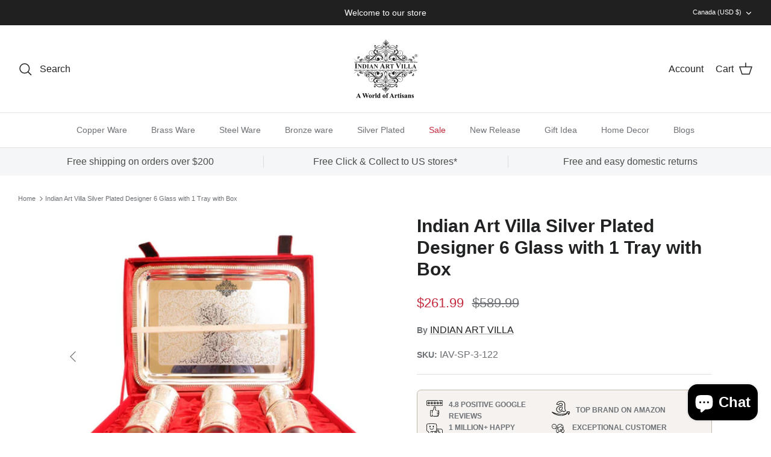

--- FILE ---
content_type: text/html; charset=utf-8
request_url: https://www.indianartvilla.com/en-ca/products/silver-plated-7-piece-6-glass-1-tray-iavb3-122-iavint
body_size: 44019
content:
<!DOCTYPE html><html lang="en" dir="ltr">
<head>
  <meta name="google-site-verification" content="P8gs1P6pZBB_i6y0TuHWSq2m4_KkJSzViP7Zz_6WGjc" />
  <!-- Symmetry 5.6.0 -->
<!-- Meta Pixel Code -->
<script>
!function(f,b,e,v,n,t,s)
{if(f.fbq)return;n=f.fbq=function(){n.callMethod?
n.callMethod.apply(n,arguments):n.queue.push(arguments)};
if(!f._fbq)f._fbq=n;n.push=n;n.loaded=!0;n.version='2.0';
n.queue=[];t=b.createElement(e);t.async=!0;
t.src=v;s=b.getElementsByTagName(e)[0];
s.parentNode.insertBefore(t,s)}(window, document,'script',
'https://connect.facebook.net/en_US/fbevents.js');
fbq('init', '941254320717423');
fbq('track', 'PageView');
</script>
<noscript><img height="1" width="1" style="display:none"
src="https://www.facebook.com/tr?id=941254320717423&ev=PageView&noscript=1"
/></noscript>
<!-- End Meta Pixel Code -->
<!-- Google tag (gtag.js) -->
<script async src="https://www.googletagmanager.com/gtag/js?id=UA-99663828-1"></script>
<script>
  window.dataLayer = window.dataLayer || [];
  function gtag(){dataLayer.push(arguments);}
  gtag('js', new Date());

  gtag('config', 'UA-99663828-1');
</script>
<!-- Google Tag Manager -->
<script>(function(w,d,s,l,i){w[l]=w[l]||[];w[l].push({'gtm.start':
new Date().getTime(),event:'gtm.js'});var f=d.getElementsByTagName(s)[0],
j=d.createElement(s),dl=l!='dataLayer'?'&l='+l:'';j.async=true;j.src=
'https://www.googletagmanager.com/gtm.js?id='+i+dl;f.parentNode.insertBefore(j,f);
})(window,document,'script','dataLayer','GTM-WK647SNS');</script>
<!-- End Google Tag Manager -->
<!-- Google tag (gtag.js) -->
<script async src="https://www.googletagmanager.com/gtag/js?id=AW-858289599"></script>
<script>
  window.dataLayer = window.dataLayer || [];
  function gtag(){dataLayer.push(arguments);}
  gtag('js', new Date());

  gtag('config', 'AW-858289599');
</script>
  <!-- Google tag (gtag.js) -->
<script async src="https://www.googletagmanager.com/gtag/js?id=G-TXJQEJLXGZ"></script>
<script>
  window.dataLayer = window.dataLayer || [];
  function gtag(){dataLayer.push(arguments);}
  gtag('js', new Date());

  gtag('config', 'G-TXJQEJLXGZ');
</script>
  <!-- Google tag (gtag.js) -->
<script async src="https://www.googletagmanager.com/gtag/js?id=G-6TYRJQ5GC5"></script>
<script>
  window.dataLayer = window.dataLayer || [];
  function gtag(){dataLayer.push(arguments);}
  gtag('js', new Date());

  gtag('config', 'G-6TYRJQ5GC5');
</script>
  <title>
    INDIAN ART VILLA High Quality Silver Plated 6 Glass Tumbler Cup 8 Oz each &ndash; IndianArtVilla
  </title>

  <meta charset="utf-8" />
<meta name="viewport" content="width=device-width,initial-scale=1.0" />
<meta http-equiv="X-UA-Compatible" content="IE=edge">

<link rel="preconnect" href="https://cdn.shopify.com" crossorigin>
<link rel="preconnect" href="https://fonts.shopify.com" crossorigin>
<link rel="preconnect" href="https://monorail-edge.shopifysvc.com"><link rel="preload" href="//www.indianartvilla.com/cdn/shop/t/12/assets/vendor.min.js?v=11589511144441591071695361382" as="script">
<link rel="preload" href="//www.indianartvilla.com/cdn/shop/t/12/assets/theme.js?v=48950849070434044161695361382" as="script"><link rel="canonical" href="https://www.indianartvilla.com/en-ca/products/silver-plated-7-piece-6-glass-1-tray-iavb3-122-iavint" /><link rel="icon" href="//www.indianartvilla.com/cdn/shop/files/IAV-Logo.png?crop=center&height=48&v=1670064167&width=48" type="image/png"><meta name="description" content="These items have antique elegant design that gives addition to you Home décor or can be use for the decoration of Restaurants, Bars.">
<style>
    
    
    
    
    
    
    
    
    
  </style>

  <meta property="og:site_name" content="IndianArtVilla">
<meta property="og:url" content="https://www.indianartvilla.com/en-ca/products/silver-plated-7-piece-6-glass-1-tray-iavb3-122-iavint">
<meta property="og:title" content="INDIAN ART VILLA High Quality Silver Plated 6 Glass Tumbler Cup 8 Oz each">
<meta property="og:type" content="product">
<meta property="og:description" content="These items have antique elegant design that gives addition to you Home décor or can be use for the decoration of Restaurants, Bars."><meta property="og:image" content="http://www.indianartvilla.com/cdn/shop/products/high-quality-silver-plated-6-glass-tumbler-cup-8-oz-each-silver-plated-tumblers-indian-art-villa-579698_1200x1200.jpg?v=1756362222">
  <meta property="og:image:secure_url" content="https://www.indianartvilla.com/cdn/shop/products/high-quality-silver-plated-6-glass-tumbler-cup-8-oz-each-silver-plated-tumblers-indian-art-villa-579698_1200x1200.jpg?v=1756362222">
  <meta property="og:image:width" content="1100">
  <meta property="og:image:height" content="860"><meta property="og:price:amount" content="261.99">
  <meta property="og:price:currency" content="USD"><meta name="twitter:site" content="@indianartvilla/"><meta name="twitter:card" content="summary_large_image">
<meta name="twitter:title" content="INDIAN ART VILLA High Quality Silver Plated 6 Glass Tumbler Cup 8 Oz each">
<meta name="twitter:description" content="These items have antique elegant design that gives addition to you Home décor or can be use for the decoration of Restaurants, Bars.">


  <link href="//www.indianartvilla.com/cdn/shop/t/12/assets/styles.css?v=150059912129711804001764676767" rel="stylesheet" type="text/css" media="all" />
<script type="application/ld+json">
        {
        "@context": "http://schema.org",
        "@type": "WebSite",
        "url": "https://www.indianartvilla.com/",
        "potentialAction": {
        "@type": "SearchAction",
        "target": "https://www.indianartvilla.com/search?q={search_term_string}",
        "query-input": "required name=search_term_string"
        }
        }
</script>
  
  <script type="application/ld+json">
        {
        "@context": "http://schema.org",
        "@type": "Organization",
        "name": "Indian Art Villa",
        "url": "https://www.indianartvilla.com/",
        "logo": "https://cdn.shopify.com/s/files/1/1593/4221/files/download_240x.jpg?v=1623475318",
        "sameAs": [
        "https://www.facebook.com/indianartvilla",
        "https://www.instagram.com/indianartvilla/"
        ]
        }
</script>
  


   
  <script>
    window.theme = window.theme || {};
    theme.money_format_with_product_code_preference = "\u003cspan class=money\u003e${{amount}}\u003c\/span\u003e";
    theme.money_format_with_cart_code_preference = "\u003cspan class=money\u003e${{amount}}\u003c\/span\u003e";
    theme.money_format = "\u003cspan class=money\u003e${{amount}}\u003c\/span\u003e";
    theme.strings = {
      previous: "Previous",
      next: "Next",
      addressError: "Error looking up that address",
      addressNoResults: "No results for that address",
      addressQueryLimit: "You have exceeded the Google API usage limit. Consider upgrading to a \u003ca href=\"https:\/\/developers.google.com\/maps\/premium\/usage-limits\"\u003ePremium Plan\u003c\/a\u003e.",
      authError: "There was a problem authenticating your Google Maps API Key.",
      icon_labels_left: "Left",
      icon_labels_right: "Right",
      icon_labels_down: "Down",
      icon_labels_close: "Close",
      icon_labels_plus: "Plus",
      imageSlider: "Image slider",
      cart_terms_confirmation: "You must agree to the terms and conditions before continuing.",
      products_listing_from: "From",
      layout_live_search_see_all: "See all results",
      products_product_add_to_cart: "Add to Cart",
      products_variant_no_stock: "Sold out",
      products_variant_non_existent: "Unavailable",
      products_product_pick_a: "Pick a",
      general_navigation_menu_toggle_aria_label: "Toggle menu",
      general_accessibility_labels_close: "Close",
      products_product_adding_to_cart: "Adding",
      products_product_added_to_cart: "Added to cart",
      general_quick_search_pages: "Pages",
      general_quick_search_no_results: "Sorry, we couldn\u0026#39;t find any results",
      collections_general_see_all_subcollections: "See all..."
    };
    theme.routes = {
      cart_url: '/en-ca/cart',
      cart_add_url: '/en-ca/cart/add.js',
      cart_change_url: '/en-ca/cart/change',
      predictive_search_url: '/en-ca/search/suggest'
    };
    theme.settings = {
      cart_type: "drawer",
      quickbuy_style: "off",
      avoid_orphans: true
    };
    document.documentElement.classList.add('js');
  </script>

  <script>window.performance && window.performance.mark && window.performance.mark('shopify.content_for_header.start');</script><meta name="google-site-verification" content="7fgoP49zeU4Av4lF57OW9PZkGtLzftcsWJvhDmUD_Fk">
<meta id="shopify-digital-wallet" name="shopify-digital-wallet" content="/15934221/digital_wallets/dialog">
<link rel="alternate" hreflang="x-default" href="https://www.indianartvilla.com/products/silver-plated-7-piece-6-glass-1-tray-iavb3-122-iavint">
<link rel="alternate" hreflang="en" href="https://www.indianartvilla.com/products/silver-plated-7-piece-6-glass-1-tray-iavb3-122-iavint">
<link rel="alternate" hreflang="en-AU" href="https://www.indianartvilla.com/en-au/products/silver-plated-7-piece-6-glass-1-tray-iavb3-122-iavint">
<link rel="alternate" hreflang="en-CA" href="https://www.indianartvilla.com/en-ca/products/silver-plated-7-piece-6-glass-1-tray-iavb3-122-iavint">
<link rel="alternate" hreflang="en-GB" href="https://www.indianartvilla.com/en-gb/products/silver-plated-7-piece-6-glass-1-tray-iavb3-122-iavint">
<link rel="alternate" type="application/json+oembed" href="https://www.indianartvilla.com/en-ca/products/silver-plated-7-piece-6-glass-1-tray-iavb3-122-iavint.oembed">
<script async="async" src="/checkouts/internal/preloads.js?locale=en-CA"></script>
<script id="shopify-features" type="application/json">{"accessToken":"0a396341425e679fce863781e39428f4","betas":["rich-media-storefront-analytics"],"domain":"www.indianartvilla.com","predictiveSearch":true,"shopId":15934221,"locale":"en"}</script>
<script>var Shopify = Shopify || {};
Shopify.shop = "indianartvilla.myshopify.com";
Shopify.locale = "en";
Shopify.currency = {"active":"USD","rate":"1.0"};
Shopify.country = "CA";
Shopify.theme = {"name":"Symmetry New Home","id":123250475117,"schema_name":"Symmetry","schema_version":"5.6.0","theme_store_id":568,"role":"main"};
Shopify.theme.handle = "null";
Shopify.theme.style = {"id":null,"handle":null};
Shopify.cdnHost = "www.indianartvilla.com/cdn";
Shopify.routes = Shopify.routes || {};
Shopify.routes.root = "/en-ca/";</script>
<script type="module">!function(o){(o.Shopify=o.Shopify||{}).modules=!0}(window);</script>
<script>!function(o){function n(){var o=[];function n(){o.push(Array.prototype.slice.apply(arguments))}return n.q=o,n}var t=o.Shopify=o.Shopify||{};t.loadFeatures=n(),t.autoloadFeatures=n()}(window);</script>
<script id="shop-js-analytics" type="application/json">{"pageType":"product"}</script>
<script defer="defer" async type="module" src="//www.indianartvilla.com/cdn/shopifycloud/shop-js/modules/v2/client.init-shop-cart-sync_CG-L-Qzi.en.esm.js"></script>
<script defer="defer" async type="module" src="//www.indianartvilla.com/cdn/shopifycloud/shop-js/modules/v2/chunk.common_B8yXDTDb.esm.js"></script>
<script type="module">
  await import("//www.indianartvilla.com/cdn/shopifycloud/shop-js/modules/v2/client.init-shop-cart-sync_CG-L-Qzi.en.esm.js");
await import("//www.indianartvilla.com/cdn/shopifycloud/shop-js/modules/v2/chunk.common_B8yXDTDb.esm.js");

  window.Shopify.SignInWithShop?.initShopCartSync?.({"fedCMEnabled":true,"windoidEnabled":true});

</script>
<script>(function() {
  var isLoaded = false;
  function asyncLoad() {
    if (isLoaded) return;
    isLoaded = true;
    var urls = ["https:\/\/whatschat.shopiapps.in\/script\/sp-whatsapp-app.js?version=1.0\u0026shop=indianartvilla.myshopify.com","https:\/\/gtranslate.io\/shopify\/gtranslate.js?shop=indianartvilla.myshopify.com","\/\/swymv3starter-01.azureedge.net\/code\/swym-shopify.js?shop=indianartvilla.myshopify.com","https:\/\/light.spicegems.org\/0\/js\/scripttags\/indianartvilla\/country_redirect_c7bf0d6966bfce2f6ffa98e9fd8ba141.min.js?v=21\u0026shop=indianartvilla.myshopify.com"];
    for (var i = 0; i < urls.length; i++) {
      var s = document.createElement('script');
      s.type = 'text/javascript';
      s.async = true;
      s.src = urls[i];
      var x = document.getElementsByTagName('script')[0];
      x.parentNode.insertBefore(s, x);
    }
  };
  if(window.attachEvent) {
    window.attachEvent('onload', asyncLoad);
  } else {
    window.addEventListener('load', asyncLoad, false);
  }
})();</script>
<script id="__st">var __st={"a":15934221,"offset":-43200,"reqid":"536268d5-a22e-42d7-a8a4-d17ab331f1e9-1767996936","pageurl":"www.indianartvilla.com\/en-ca\/products\/silver-plated-7-piece-6-glass-1-tray-iavb3-122-iavint","u":"b082b6e75a51","p":"product","rtyp":"product","rid":9896900678};</script>
<script>window.ShopifyPaypalV4VisibilityTracking = true;</script>
<script id="captcha-bootstrap">!function(){'use strict';const t='contact',e='account',n='new_comment',o=[[t,t],['blogs',n],['comments',n],[t,'customer']],c=[[e,'customer_login'],[e,'guest_login'],[e,'recover_customer_password'],[e,'create_customer']],r=t=>t.map((([t,e])=>`form[action*='/${t}']:not([data-nocaptcha='true']) input[name='form_type'][value='${e}']`)).join(','),a=t=>()=>t?[...document.querySelectorAll(t)].map((t=>t.form)):[];function s(){const t=[...o],e=r(t);return a(e)}const i='password',u='form_key',d=['recaptcha-v3-token','g-recaptcha-response','h-captcha-response',i],f=()=>{try{return window.sessionStorage}catch{return}},m='__shopify_v',_=t=>t.elements[u];function p(t,e,n=!1){try{const o=window.sessionStorage,c=JSON.parse(o.getItem(e)),{data:r}=function(t){const{data:e,action:n}=t;return t[m]||n?{data:e,action:n}:{data:t,action:n}}(c);for(const[e,n]of Object.entries(r))t.elements[e]&&(t.elements[e].value=n);n&&o.removeItem(e)}catch(o){console.error('form repopulation failed',{error:o})}}const l='form_type',E='cptcha';function T(t){t.dataset[E]=!0}const w=window,h=w.document,L='Shopify',v='ce_forms',y='captcha';let A=!1;((t,e)=>{const n=(g='f06e6c50-85a8-45c8-87d0-21a2b65856fe',I='https://cdn.shopify.com/shopifycloud/storefront-forms-hcaptcha/ce_storefront_forms_captcha_hcaptcha.v1.5.2.iife.js',D={infoText:'Protected by hCaptcha',privacyText:'Privacy',termsText:'Terms'},(t,e,n)=>{const o=w[L][v],c=o.bindForm;if(c)return c(t,g,e,D).then(n);var r;o.q.push([[t,g,e,D],n]),r=I,A||(h.body.append(Object.assign(h.createElement('script'),{id:'captcha-provider',async:!0,src:r})),A=!0)});var g,I,D;w[L]=w[L]||{},w[L][v]=w[L][v]||{},w[L][v].q=[],w[L][y]=w[L][y]||{},w[L][y].protect=function(t,e){n(t,void 0,e),T(t)},Object.freeze(w[L][y]),function(t,e,n,w,h,L){const[v,y,A,g]=function(t,e,n){const i=e?o:[],u=t?c:[],d=[...i,...u],f=r(d),m=r(i),_=r(d.filter((([t,e])=>n.includes(e))));return[a(f),a(m),a(_),s()]}(w,h,L),I=t=>{const e=t.target;return e instanceof HTMLFormElement?e:e&&e.form},D=t=>v().includes(t);t.addEventListener('submit',(t=>{const e=I(t);if(!e)return;const n=D(e)&&!e.dataset.hcaptchaBound&&!e.dataset.recaptchaBound,o=_(e),c=g().includes(e)&&(!o||!o.value);(n||c)&&t.preventDefault(),c&&!n&&(function(t){try{if(!f())return;!function(t){const e=f();if(!e)return;const n=_(t);if(!n)return;const o=n.value;o&&e.removeItem(o)}(t);const e=Array.from(Array(32),(()=>Math.random().toString(36)[2])).join('');!function(t,e){_(t)||t.append(Object.assign(document.createElement('input'),{type:'hidden',name:u})),t.elements[u].value=e}(t,e),function(t,e){const n=f();if(!n)return;const o=[...t.querySelectorAll(`input[type='${i}']`)].map((({name:t})=>t)),c=[...d,...o],r={};for(const[a,s]of new FormData(t).entries())c.includes(a)||(r[a]=s);n.setItem(e,JSON.stringify({[m]:1,action:t.action,data:r}))}(t,e)}catch(e){console.error('failed to persist form',e)}}(e),e.submit())}));const S=(t,e)=>{t&&!t.dataset[E]&&(n(t,e.some((e=>e===t))),T(t))};for(const o of['focusin','change'])t.addEventListener(o,(t=>{const e=I(t);D(e)&&S(e,y())}));const B=e.get('form_key'),M=e.get(l),P=B&&M;t.addEventListener('DOMContentLoaded',(()=>{const t=y();if(P)for(const e of t)e.elements[l].value===M&&p(e,B);[...new Set([...A(),...v().filter((t=>'true'===t.dataset.shopifyCaptcha))])].forEach((e=>S(e,t)))}))}(h,new URLSearchParams(w.location.search),n,t,e,['guest_login'])})(!0,!0)}();</script>
<script integrity="sha256-4kQ18oKyAcykRKYeNunJcIwy7WH5gtpwJnB7kiuLZ1E=" data-source-attribution="shopify.loadfeatures" defer="defer" src="//www.indianartvilla.com/cdn/shopifycloud/storefront/assets/storefront/load_feature-a0a9edcb.js" crossorigin="anonymous"></script>
<script data-source-attribution="shopify.dynamic_checkout.dynamic.init">var Shopify=Shopify||{};Shopify.PaymentButton=Shopify.PaymentButton||{isStorefrontPortableWallets:!0,init:function(){window.Shopify.PaymentButton.init=function(){};var t=document.createElement("script");t.src="https://www.indianartvilla.com/cdn/shopifycloud/portable-wallets/latest/portable-wallets.en.js",t.type="module",document.head.appendChild(t)}};
</script>
<script data-source-attribution="shopify.dynamic_checkout.buyer_consent">
  function portableWalletsHideBuyerConsent(e){var t=document.getElementById("shopify-buyer-consent"),n=document.getElementById("shopify-subscription-policy-button");t&&n&&(t.classList.add("hidden"),t.setAttribute("aria-hidden","true"),n.removeEventListener("click",e))}function portableWalletsShowBuyerConsent(e){var t=document.getElementById("shopify-buyer-consent"),n=document.getElementById("shopify-subscription-policy-button");t&&n&&(t.classList.remove("hidden"),t.removeAttribute("aria-hidden"),n.addEventListener("click",e))}window.Shopify?.PaymentButton&&(window.Shopify.PaymentButton.hideBuyerConsent=portableWalletsHideBuyerConsent,window.Shopify.PaymentButton.showBuyerConsent=portableWalletsShowBuyerConsent);
</script>
<script>
  function portableWalletsCleanup(e){e&&e.src&&console.error("Failed to load portable wallets script "+e.src);var t=document.querySelectorAll("shopify-accelerated-checkout .shopify-payment-button__skeleton, shopify-accelerated-checkout-cart .wallet-cart-button__skeleton"),e=document.getElementById("shopify-buyer-consent");for(let e=0;e<t.length;e++)t[e].remove();e&&e.remove()}function portableWalletsNotLoadedAsModule(e){e instanceof ErrorEvent&&"string"==typeof e.message&&e.message.includes("import.meta")&&"string"==typeof e.filename&&e.filename.includes("portable-wallets")&&(window.removeEventListener("error",portableWalletsNotLoadedAsModule),window.Shopify.PaymentButton.failedToLoad=e,"loading"===document.readyState?document.addEventListener("DOMContentLoaded",window.Shopify.PaymentButton.init):window.Shopify.PaymentButton.init())}window.addEventListener("error",portableWalletsNotLoadedAsModule);
</script>

<script type="module" src="https://www.indianartvilla.com/cdn/shopifycloud/portable-wallets/latest/portable-wallets.en.js" onError="portableWalletsCleanup(this)" crossorigin="anonymous"></script>
<script nomodule>
  document.addEventListener("DOMContentLoaded", portableWalletsCleanup);
</script>

<link id="shopify-accelerated-checkout-styles" rel="stylesheet" media="screen" href="https://www.indianartvilla.com/cdn/shopifycloud/portable-wallets/latest/accelerated-checkout-backwards-compat.css" crossorigin="anonymous">
<style id="shopify-accelerated-checkout-cart">
        #shopify-buyer-consent {
  margin-top: 1em;
  display: inline-block;
  width: 100%;
}

#shopify-buyer-consent.hidden {
  display: none;
}

#shopify-subscription-policy-button {
  background: none;
  border: none;
  padding: 0;
  text-decoration: underline;
  font-size: inherit;
  cursor: pointer;
}

#shopify-subscription-policy-button::before {
  box-shadow: none;
}

      </style>
<script id="sections-script" data-sections="product-recommendations" defer="defer" src="//www.indianartvilla.com/cdn/shop/t/12/compiled_assets/scripts.js?6873"></script>
<script>window.performance && window.performance.mark && window.performance.mark('shopify.content_for_header.end');</script>
<!-- BEGIN app block: shopify://apps/geoip-country-redirect/blocks/speeedup_link/a3fa1a12-9aad-4707-ab56-45ccf9191aa7 --><!-- BEGIN app snippet: flags-style --><style id='sgcr-flags-css'>.sgcr-flag {display: inline-block;background-size: contain;background-position: 50%;background-repeat: no-repeat;margin: 0;padding: 0;}.sgcr-flag-af { background-image: url("https://cdn.shopify.com/extensions/01999528-f499-72e0-8480-893097d05005/extension_uid_update.v.0.0.1/assets/af.svg")}.sgcr-flag-ak { background-image: url("https://cdn.shopify.com/extensions/01999528-f499-72e0-8480-893097d05005/extension_uid_update.v.0.0.1/assets/ak.svg")}.sgcr-flag-am { background-image: url("https://cdn.shopify.com/extensions/01999528-f499-72e0-8480-893097d05005/extension_uid_update.v.0.0.1/assets/am.svg")}.sgcr-flag-ar { background-image: url("https://cdn.shopify.com/extensions/01999528-f499-72e0-8480-893097d05005/extension_uid_update.v.0.0.1/assets/ar.svg")}.sgcr-flag-as { background-image: url("https://cdn.shopify.com/extensions/01999528-f499-72e0-8480-893097d05005/extension_uid_update.v.0.0.1/assets/as.svg")}.sgcr-flag-az { background-image: url("https://cdn.shopify.com/extensions/01999528-f499-72e0-8480-893097d05005/extension_uid_update.v.0.0.1/assets/az.svg")}.sgcr-flag-be { background-image: url("https://cdn.shopify.com/extensions/01999528-f499-72e0-8480-893097d05005/extension_uid_update.v.0.0.1/assets/be.svg")}.sgcr-flag-bg { background-image: url("https://cdn.shopify.com/extensions/01999528-f499-72e0-8480-893097d05005/extension_uid_update.v.0.0.1/assets/bg.svg")}.sgcr-flag-bm { background-image: url("https://cdn.shopify.com/extensions/01999528-f499-72e0-8480-893097d05005/extension_uid_update.v.0.0.1/assets/bm.svg")}.sgcr-flag-bn { background-image: url("https://cdn.shopify.com/extensions/01999528-f499-72e0-8480-893097d05005/extension_uid_update.v.0.0.1/assets/bn.svg")}.sgcr-flag-bo { background-image: url("https://cdn.shopify.com/extensions/01999528-f499-72e0-8480-893097d05005/extension_uid_update.v.0.0.1/assets/bo.svg")}.sgcr-flag-br { background-image: url("https://cdn.shopify.com/extensions/01999528-f499-72e0-8480-893097d05005/extension_uid_update.v.0.0.1/assets/br.svg")}.sgcr-flag-bs { background-image: url("https://cdn.shopify.com/extensions/01999528-f499-72e0-8480-893097d05005/extension_uid_update.v.0.0.1/assets/bs.svg")}.sgcr-flag-ca { background-image: url("https://cdn.shopify.com/extensions/01999528-f499-72e0-8480-893097d05005/extension_uid_update.v.0.0.1/assets/ca.svg")}.sgcr-flag-ce { background-image: url("https://cdn.shopify.com/extensions/01999528-f499-72e0-8480-893097d05005/extension_uid_update.v.0.0.1/assets/ce.svg")}.sgcr-flag-ckb { background-image: url("https://cdn.shopify.com/extensions/01999528-f499-72e0-8480-893097d05005/extension_uid_update.v.0.0.1/assets/ckb.svg")}.sgcr-flag-cs { background-image: url("https://cdn.shopify.com/extensions/01999528-f499-72e0-8480-893097d05005/extension_uid_update.v.0.0.1/assets/cs.svg")}.sgcr-flag-cy { background-image: url("https://cdn.shopify.com/extensions/01999528-f499-72e0-8480-893097d05005/extension_uid_update.v.0.0.1/assets/cy.svg")}.sgcr-flag-da { background-image: url("https://cdn.shopify.com/extensions/01999528-f499-72e0-8480-893097d05005/extension_uid_update.v.0.0.1/assets/da.svg")}.sgcr-flag-de { background-image: url("https://cdn.shopify.com/extensions/01999528-f499-72e0-8480-893097d05005/extension_uid_update.v.0.0.1/assets/de.svg")}.sgcr-flag-dz { background-image: url("https://cdn.shopify.com/extensions/01999528-f499-72e0-8480-893097d05005/extension_uid_update.v.0.0.1/assets/dz.svg")}.sgcr-flag-ee { background-image: url("https://cdn.shopify.com/extensions/01999528-f499-72e0-8480-893097d05005/extension_uid_update.v.0.0.1/assets/ee.svg")}.sgcr-flag-el { background-image: url("https://cdn.shopify.com/extensions/01999528-f499-72e0-8480-893097d05005/extension_uid_update.v.0.0.1/assets/el.svg")}.sgcr-flag-en { background-image: url("https://cdn.shopify.com/extensions/01999528-f499-72e0-8480-893097d05005/extension_uid_update.v.0.0.1/assets/en.svg")}.sgcr-flag-eo { background-image: url("https://cdn.shopify.com/extensions/01999528-f499-72e0-8480-893097d05005/extension_uid_update.v.0.0.1/assets/eo.svg")}.sgcr-flag-es { background-image: url("https://cdn.shopify.com/extensions/01999528-f499-72e0-8480-893097d05005/extension_uid_update.v.0.0.1/assets/es.svg")}.sgcr-flag-et { background-image: url("https://cdn.shopify.com/extensions/01999528-f499-72e0-8480-893097d05005/extension_uid_update.v.0.0.1/assets/et.svg")}.sgcr-flag-eu { background-image: url("https://cdn.shopify.com/extensions/01999528-f499-72e0-8480-893097d05005/extension_uid_update.v.0.0.1/assets/eu.svg")}.sgcr-flag-fa { background-image: url("https://cdn.shopify.com/extensions/01999528-f499-72e0-8480-893097d05005/extension_uid_update.v.0.0.1/assets/fa.svg")}.sgcr-flag-ff { background-image: url("https://cdn.shopify.com/extensions/01999528-f499-72e0-8480-893097d05005/extension_uid_update.v.0.0.1/assets/ff.svg")}.sgcr-flag-fi { background-image: url("https://cdn.shopify.com/extensions/01999528-f499-72e0-8480-893097d05005/extension_uid_update.v.0.0.1/assets/fi.svg")}.sgcr-flag-fil { background-image: url("https://cdn.shopify.com/extensions/01999528-f499-72e0-8480-893097d05005/extension_uid_update.v.0.0.1/assets/fil.svg")}.sgcr-flag-fo { background-image: url("https://cdn.shopify.com/extensions/01999528-f499-72e0-8480-893097d05005/extension_uid_update.v.0.0.1/assets/fo.svg")}.sgcr-flag-fr { background-image: url("https://cdn.shopify.com/extensions/01999528-f499-72e0-8480-893097d05005/extension_uid_update.v.0.0.1/assets/fr.svg")}.sgcr-flag-fy { background-image: url("https://cdn.shopify.com/extensions/01999528-f499-72e0-8480-893097d05005/extension_uid_update.v.0.0.1/assets/fy.svg")}.sgcr-flag-ga { background-image: url("https://cdn.shopify.com/extensions/01999528-f499-72e0-8480-893097d05005/extension_uid_update.v.0.0.1/assets/ga.svg")}.sgcr-flag-gd { background-image: url("https://cdn.shopify.com/extensions/01999528-f499-72e0-8480-893097d05005/extension_uid_update.v.0.0.1/assets/gd.svg")}.sgcr-flag-gl { background-image: url("https://cdn.shopify.com/extensions/01999528-f499-72e0-8480-893097d05005/extension_uid_update.v.0.0.1/assets/gl.svg")}.sgcr-flag-gu { background-image: url("https://cdn.shopify.com/extensions/01999528-f499-72e0-8480-893097d05005/extension_uid_update.v.0.0.1/assets/gu.svg")}.sgcr-flag-gv { background-image: url("https://cdn.shopify.com/extensions/01999528-f499-72e0-8480-893097d05005/extension_uid_update.v.0.0.1/assets/gv.svg")}.sgcr-flag-ha { background-image: url("https://cdn.shopify.com/extensions/01999528-f499-72e0-8480-893097d05005/extension_uid_update.v.0.0.1/assets/ha.svg")}.sgcr-flag-he { background-image: url("https://cdn.shopify.com/extensions/01999528-f499-72e0-8480-893097d05005/extension_uid_update.v.0.0.1/assets/he.svg")}.sgcr-flag-hi { background-image: url("https://cdn.shopify.com/extensions/01999528-f499-72e0-8480-893097d05005/extension_uid_update.v.0.0.1/assets/hi.svg")}.sgcr-flag-hr { background-image: url("https://cdn.shopify.com/extensions/01999528-f499-72e0-8480-893097d05005/extension_uid_update.v.0.0.1/assets/hr.svg")}.sgcr-flag-hu { background-image: url("https://cdn.shopify.com/extensions/01999528-f499-72e0-8480-893097d05005/extension_uid_update.v.0.0.1/assets/hu.svg")}.sgcr-flag-hy { background-image: url("https://cdn.shopify.com/extensions/01999528-f499-72e0-8480-893097d05005/extension_uid_update.v.0.0.1/assets/hy.svg")}.sgcr-flag-ia { background-image: url("https://cdn.shopify.com/extensions/01999528-f499-72e0-8480-893097d05005/extension_uid_update.v.0.0.1/assets/ia.svg")}.sgcr-flag-id { background-image: url("https://cdn.shopify.com/extensions/01999528-f499-72e0-8480-893097d05005/extension_uid_update.v.0.0.1/assets/id.svg")}.sgcr-flag-ig { background-image: url("https://cdn.shopify.com/extensions/01999528-f499-72e0-8480-893097d05005/extension_uid_update.v.0.0.1/assets/ig.svg")}.sgcr-flag-ii { background-image: url("https://cdn.shopify.com/extensions/01999528-f499-72e0-8480-893097d05005/extension_uid_update.v.0.0.1/assets/ii.svg")}.sgcr-flag-is { background-image: url("https://cdn.shopify.com/extensions/01999528-f499-72e0-8480-893097d05005/extension_uid_update.v.0.0.1/assets/is.svg")}.sgcr-flag-it { background-image: url("https://cdn.shopify.com/extensions/01999528-f499-72e0-8480-893097d05005/extension_uid_update.v.0.0.1/assets/it.svg")}.sgcr-flag-ja { background-image: url("https://cdn.shopify.com/extensions/01999528-f499-72e0-8480-893097d05005/extension_uid_update.v.0.0.1/assets/ja.svg")}.sgcr-flag-jv { background-image: url("https://cdn.shopify.com/extensions/01999528-f499-72e0-8480-893097d05005/extension_uid_update.v.0.0.1/assets/jv.svg")}.sgcr-flag-ka { background-image: url("https://cdn.shopify.com/extensions/01999528-f499-72e0-8480-893097d05005/extension_uid_update.v.0.0.1/assets/ka.svg")}.sgcr-flag-ki { background-image: url("https://cdn.shopify.com/extensions/01999528-f499-72e0-8480-893097d05005/extension_uid_update.v.0.0.1/assets/ki.svg")}.sgcr-flag-kk { background-image: url("https://cdn.shopify.com/extensions/01999528-f499-72e0-8480-893097d05005/extension_uid_update.v.0.0.1/assets/kk.svg")}.sgcr-flag-kl { background-image: url("https://cdn.shopify.com/extensions/01999528-f499-72e0-8480-893097d05005/extension_uid_update.v.0.0.1/assets/kl.svg")}.sgcr-flag-km { background-image: url("https://cdn.shopify.com/extensions/01999528-f499-72e0-8480-893097d05005/extension_uid_update.v.0.0.1/assets/km.svg")}.sgcr-flag-kn { background-image: url("https://cdn.shopify.com/extensions/01999528-f499-72e0-8480-893097d05005/extension_uid_update.v.0.0.1/assets/kn.svg")}.sgcr-flag-ko { background-image: url("https://cdn.shopify.com/extensions/01999528-f499-72e0-8480-893097d05005/extension_uid_update.v.0.0.1/assets/ko.svg")}.sgcr-flag-ks { background-image: url("https://cdn.shopify.com/extensions/01999528-f499-72e0-8480-893097d05005/extension_uid_update.v.0.0.1/assets/ks.svg")}.sgcr-flag-ku { background-image: url("https://cdn.shopify.com/extensions/01999528-f499-72e0-8480-893097d05005/extension_uid_update.v.0.0.1/assets/ku.svg")}.sgcr-flag-kw { background-image: url("https://cdn.shopify.com/extensions/01999528-f499-72e0-8480-893097d05005/extension_uid_update.v.0.0.1/assets/kw.svg")}.sgcr-flag-ky { background-image: url("https://cdn.shopify.com/extensions/01999528-f499-72e0-8480-893097d05005/extension_uid_update.v.0.0.1/assets/ky.svg")}.sgcr-flag-lb { background-image: url("https://cdn.shopify.com/extensions/01999528-f499-72e0-8480-893097d05005/extension_uid_update.v.0.0.1/assets/lb.svg")}.sgcr-flag-lg { background-image: url("https://cdn.shopify.com/extensions/01999528-f499-72e0-8480-893097d05005/extension_uid_update.v.0.0.1/assets/lg.svg")}.sgcr-flag-ln { background-image: url("https://cdn.shopify.com/extensions/01999528-f499-72e0-8480-893097d05005/extension_uid_update.v.0.0.1/assets/ln.svg")}.sgcr-flag-lo { background-image: url("https://cdn.shopify.com/extensions/01999528-f499-72e0-8480-893097d05005/extension_uid_update.v.0.0.1/assets/lo.svg")}.sgcr-flag-lt { background-image: url("https://cdn.shopify.com/extensions/01999528-f499-72e0-8480-893097d05005/extension_uid_update.v.0.0.1/assets/lt.svg")}.sgcr-flag-lu { background-image: url("https://cdn.shopify.com/extensions/01999528-f499-72e0-8480-893097d05005/extension_uid_update.v.0.0.1/assets/lu.svg")}.sgcr-flag-lv { background-image: url("https://cdn.shopify.com/extensions/01999528-f499-72e0-8480-893097d05005/extension_uid_update.v.0.0.1/assets/lv.svg")}.sgcr-flag-mg { background-image: url("https://cdn.shopify.com/extensions/01999528-f499-72e0-8480-893097d05005/extension_uid_update.v.0.0.1/assets/mg.svg")}.sgcr-flag-mi { background-image: url("https://cdn.shopify.com/extensions/01999528-f499-72e0-8480-893097d05005/extension_uid_update.v.0.0.1/assets/mi.svg")}.sgcr-flag-mk { background-image: url("https://cdn.shopify.com/extensions/01999528-f499-72e0-8480-893097d05005/extension_uid_update.v.0.0.1/assets/mk.svg")}.sgcr-flag-ml { background-image: url("https://cdn.shopify.com/extensions/01999528-f499-72e0-8480-893097d05005/extension_uid_update.v.0.0.1/assets/ml.svg")}.sgcr-flag-mn { background-image: url("https://cdn.shopify.com/extensions/01999528-f499-72e0-8480-893097d05005/extension_uid_update.v.0.0.1/assets/mn.svg")}.sgcr-flag-mr { background-image: url("https://cdn.shopify.com/extensions/01999528-f499-72e0-8480-893097d05005/extension_uid_update.v.0.0.1/assets/mr.svg")}.sgcr-flag-ms { background-image: url("https://cdn.shopify.com/extensions/01999528-f499-72e0-8480-893097d05005/extension_uid_update.v.0.0.1/assets/ms.svg")}.sgcr-flag-mt { background-image: url("https://cdn.shopify.com/extensions/01999528-f499-72e0-8480-893097d05005/extension_uid_update.v.0.0.1/assets/mt.svg")}.sgcr-flag-my { background-image: url("https://cdn.shopify.com/extensions/01999528-f499-72e0-8480-893097d05005/extension_uid_update.v.0.0.1/assets/my.svg")}.sgcr-flag-nb { background-image: url("https://cdn.shopify.com/extensions/01999528-f499-72e0-8480-893097d05005/extension_uid_update.v.0.0.1/assets/nb.svg")}.sgcr-flag-nd { background-image: url("https://cdn.shopify.com/extensions/01999528-f499-72e0-8480-893097d05005/extension_uid_update.v.0.0.1/assets/nd.svg")}.sgcr-flag-ne { background-image: url("https://cdn.shopify.com/extensions/01999528-f499-72e0-8480-893097d05005/extension_uid_update.v.0.0.1/assets/ne.svg")}.sgcr-flag-nl { background-image: url("https://cdn.shopify.com/extensions/01999528-f499-72e0-8480-893097d05005/extension_uid_update.v.0.0.1/assets/nl.svg")}.sgcr-flag-nn { background-image: url("https://cdn.shopify.com/extensions/01999528-f499-72e0-8480-893097d05005/extension_uid_update.v.0.0.1/assets/nn.svg")}.sgcr-flag-no { background-image: url("https://cdn.shopify.com/extensions/01999528-f499-72e0-8480-893097d05005/extension_uid_update.v.0.0.1/assets/no.svg")}.sgcr-flag-om { background-image: url("https://cdn.shopify.com/extensions/01999528-f499-72e0-8480-893097d05005/extension_uid_update.v.0.0.1/assets/om.svg")}.sgcr-flag-or { background-image: url("https://cdn.shopify.com/extensions/01999528-f499-72e0-8480-893097d05005/extension_uid_update.v.0.0.1/assets/or.svg")}.sgcr-flag-os { background-image: url("https://cdn.shopify.com/extensions/01999528-f499-72e0-8480-893097d05005/extension_uid_update.v.0.0.1/assets/os.svg")}.sgcr-flag-pa { background-image: url("https://cdn.shopify.com/extensions/01999528-f499-72e0-8480-893097d05005/extension_uid_update.v.0.0.1/assets/pa.svg")}.sgcr-flag-pl { background-image: url("https://cdn.shopify.com/extensions/01999528-f499-72e0-8480-893097d05005/extension_uid_update.v.0.0.1/assets/pl.svg")}.sgcr-flag-ps { background-image: url("https://cdn.shopify.com/extensions/01999528-f499-72e0-8480-893097d05005/extension_uid_update.v.0.0.1/assets/ps.svg")}.sgcr-flag-pt-br { background-image: url("https://cdn.shopify.com/extensions/01999528-f499-72e0-8480-893097d05005/extension_uid_update.v.0.0.1/assets/pt-br.svg")}.sgcr-flag-pt-pt { background-image: url("https://cdn.shopify.com/extensions/01999528-f499-72e0-8480-893097d05005/extension_uid_update.v.0.0.1/assets/pt-pt.svg")}.sgcr-flag-qu { background-image: url("https://cdn.shopify.com/extensions/01999528-f499-72e0-8480-893097d05005/extension_uid_update.v.0.0.1/assets/qu.svg")}.sgcr-flag-rm { background-image: url("https://cdn.shopify.com/extensions/01999528-f499-72e0-8480-893097d05005/extension_uid_update.v.0.0.1/assets/rm.svg")}.sgcr-flag-rn { background-image: url("https://cdn.shopify.com/extensions/01999528-f499-72e0-8480-893097d05005/extension_uid_update.v.0.0.1/assets/rn.svg")}.sgcr-flag-ro { background-image: url("https://cdn.shopify.com/extensions/01999528-f499-72e0-8480-893097d05005/extension_uid_update.v.0.0.1/assets/ro.svg")}.sgcr-flag-ru { background-image: url("https://cdn.shopify.com/extensions/01999528-f499-72e0-8480-893097d05005/extension_uid_update.v.0.0.1/assets/ru.svg")}.sgcr-flag-rw { background-image: url("https://cdn.shopify.com/extensions/01999528-f499-72e0-8480-893097d05005/extension_uid_update.v.0.0.1/assets/rw.svg")}.sgcr-flag-sa { background-image: url("https://cdn.shopify.com/extensions/01999528-f499-72e0-8480-893097d05005/extension_uid_update.v.0.0.1/assets/sa.svg")}.sgcr-flag-sc { background-image: url("https://cdn.shopify.com/extensions/01999528-f499-72e0-8480-893097d05005/extension_uid_update.v.0.0.1/assets/sc.svg")}.sgcr-flag-sd { background-image: url("https://cdn.shopify.com/extensions/01999528-f499-72e0-8480-893097d05005/extension_uid_update.v.0.0.1/assets/sd.svg")}.sgcr-flag-se { background-image: url("https://cdn.shopify.com/extensions/01999528-f499-72e0-8480-893097d05005/extension_uid_update.v.0.0.1/assets/se.svg")}.sgcr-flag-sg { background-image: url("https://cdn.shopify.com/extensions/01999528-f499-72e0-8480-893097d05005/extension_uid_update.v.0.0.1/assets/sg.svg")}.sgcr-flag-si { background-image: url("https://cdn.shopify.com/extensions/01999528-f499-72e0-8480-893097d05005/extension_uid_update.v.0.0.1/assets/si.svg")}.sgcr-flag-sk { background-image: url("https://cdn.shopify.com/extensions/01999528-f499-72e0-8480-893097d05005/extension_uid_update.v.0.0.1/assets/sk.svg")}.sgcr-flag-sl { background-image: url("https://cdn.shopify.com/extensions/01999528-f499-72e0-8480-893097d05005/extension_uid_update.v.0.0.1/assets/sl.svg")}.sgcr-flag-sn { background-image: url("https://cdn.shopify.com/extensions/01999528-f499-72e0-8480-893097d05005/extension_uid_update.v.0.0.1/assets/sn.svg")}.sgcr-flag-so { background-image: url("https://cdn.shopify.com/extensions/01999528-f499-72e0-8480-893097d05005/extension_uid_update.v.0.0.1/assets/so.svg")}.sgcr-flag-sq { background-image: url("https://cdn.shopify.com/extensions/01999528-f499-72e0-8480-893097d05005/extension_uid_update.v.0.0.1/assets/sq.svg")}.sgcr-flag-sr { background-image: url("https://cdn.shopify.com/extensions/01999528-f499-72e0-8480-893097d05005/extension_uid_update.v.0.0.1/assets/sr.svg")}.sgcr-flag-su { background-image: url("https://cdn.shopify.com/extensions/01999528-f499-72e0-8480-893097d05005/extension_uid_update.v.0.0.1/assets/su.svg")}.sgcr-flag-sv { background-image: url("https://cdn.shopify.com/extensions/01999528-f499-72e0-8480-893097d05005/extension_uid_update.v.0.0.1/assets/sv.svg")}.sgcr-flag-sw { background-image: url("https://cdn.shopify.com/extensions/01999528-f499-72e0-8480-893097d05005/extension_uid_update.v.0.0.1/assets/sw.svg")}.sgcr-flag-ta { background-image: url("https://cdn.shopify.com/extensions/01999528-f499-72e0-8480-893097d05005/extension_uid_update.v.0.0.1/assets/ta.svg")}.sgcr-flag-te { background-image: url("https://cdn.shopify.com/extensions/01999528-f499-72e0-8480-893097d05005/extension_uid_update.v.0.0.1/assets/te.svg")}.sgcr-flag-tg { background-image: url("https://cdn.shopify.com/extensions/01999528-f499-72e0-8480-893097d05005/extension_uid_update.v.0.0.1/assets/tg.svg")}.sgcr-flag-th { background-image: url("https://cdn.shopify.com/extensions/01999528-f499-72e0-8480-893097d05005/extension_uid_update.v.0.0.1/assets/th.svg")}.sgcr-flag-ti { background-image: url("https://cdn.shopify.com/extensions/01999528-f499-72e0-8480-893097d05005/extension_uid_update.v.0.0.1/assets/ti.svg")}.sgcr-flag-tk { background-image: url("https://cdn.shopify.com/extensions/01999528-f499-72e0-8480-893097d05005/extension_uid_update.v.0.0.1/assets/tk.svg")}.sgcr-flag-to { background-image: url("https://cdn.shopify.com/extensions/01999528-f499-72e0-8480-893097d05005/extension_uid_update.v.0.0.1/assets/to.svg")}.sgcr-flag-tr { background-image: url("https://cdn.shopify.com/extensions/01999528-f499-72e0-8480-893097d05005/extension_uid_update.v.0.0.1/assets/tr.svg")}.sgcr-flag-tt { background-image: url("https://cdn.shopify.com/extensions/01999528-f499-72e0-8480-893097d05005/extension_uid_update.v.0.0.1/assets/tt.svg")}.sgcr-flag-ug { background-image: url("https://cdn.shopify.com/extensions/01999528-f499-72e0-8480-893097d05005/extension_uid_update.v.0.0.1/assets/ug.svg")}.sgcr-flag-uk { background-image: url("https://cdn.shopify.com/extensions/01999528-f499-72e0-8480-893097d05005/extension_uid_update.v.0.0.1/assets/uk.svg")}.sgcr-flag-ur { background-image: url("https://cdn.shopify.com/extensions/01999528-f499-72e0-8480-893097d05005/extension_uid_update.v.0.0.1/assets/ur.svg")}.sgcr-flag-uz { background-image: url("https://cdn.shopify.com/extensions/01999528-f499-72e0-8480-893097d05005/extension_uid_update.v.0.0.1/assets/uz.svg")}.sgcr-flag-vi { background-image: url("https://cdn.shopify.com/extensions/01999528-f499-72e0-8480-893097d05005/extension_uid_update.v.0.0.1/assets/vi.svg")}.sgcr-flag-wo { background-image: url("https://cdn.shopify.com/extensions/01999528-f499-72e0-8480-893097d05005/extension_uid_update.v.0.0.1/assets/wo.svg")}.sgcr-flag-xh { background-image: url("https://cdn.shopify.com/extensions/01999528-f499-72e0-8480-893097d05005/extension_uid_update.v.0.0.1/assets/xh.svg")}.sgcr-flag-yi { background-image: url("https://cdn.shopify.com/extensions/01999528-f499-72e0-8480-893097d05005/extension_uid_update.v.0.0.1/assets/yi.svg")}.sgcr-flag-yo { background-image: url("https://cdn.shopify.com/extensions/01999528-f499-72e0-8480-893097d05005/extension_uid_update.v.0.0.1/assets/yo.svg")}.sgcr-flag-zh-cn { background-image: url("https://cdn.shopify.com/extensions/01999528-f499-72e0-8480-893097d05005/extension_uid_update.v.0.0.1/assets/zh-cn.svg")}.sgcr-flag-zh-tw { background-image: url("https://cdn.shopify.com/extensions/01999528-f499-72e0-8480-893097d05005/extension_uid_update.v.0.0.1/assets/zh-tw.svg")}.sgcr-flag-zu { background-image: url("https://cdn.shopify.com/extensions/01999528-f499-72e0-8480-893097d05005/extension_uid_update.v.0.0.1/assets/zu.svg")}.sgcr-flag-aed { background-image: url("https://cdn.shopify.com/extensions/01999528-f499-72e0-8480-893097d05005/extension_uid_update.v.0.0.1/assets/aed.svg")}.sgcr-flag-afn { background-image: url("https://cdn.shopify.com/extensions/01999528-f499-72e0-8480-893097d05005/extension_uid_update.v.0.0.1/assets/afn.svg")}.sgcr-flag-all { background-image: url("https://cdn.shopify.com/extensions/01999528-f499-72e0-8480-893097d05005/extension_uid_update.v.0.0.1/assets/all.svg")}.sgcr-flag-amd { background-image: url("https://cdn.shopify.com/extensions/01999528-f499-72e0-8480-893097d05005/extension_uid_update.v.0.0.1/assets/amd.svg")}.sgcr-flag-ang { background-image: url("https://cdn.shopify.com/extensions/01999528-f499-72e0-8480-893097d05005/extension_uid_update.v.0.0.1/assets/ang.svg")}.sgcr-flag-aoa { background-image: url("https://cdn.shopify.com/extensions/01999528-f499-72e0-8480-893097d05005/extension_uid_update.v.0.0.1/assets/aoa.svg")}.sgcr-flag-ars { background-image: url("https://cdn.shopify.com/extensions/01999528-f499-72e0-8480-893097d05005/extension_uid_update.v.0.0.1/assets/ars.svg")}.sgcr-flag-aud { background-image: url("https://cdn.shopify.com/extensions/01999528-f499-72e0-8480-893097d05005/extension_uid_update.v.0.0.1/assets/aud.svg")}.sgcr-flag-awg { background-image: url("https://cdn.shopify.com/extensions/01999528-f499-72e0-8480-893097d05005/extension_uid_update.v.0.0.1/assets/awg.svg")}.sgcr-flag-azn { background-image: url("https://cdn.shopify.com/extensions/01999528-f499-72e0-8480-893097d05005/extension_uid_update.v.0.0.1/assets/azn.svg")}.sgcr-flag-bam { background-image: url("https://cdn.shopify.com/extensions/01999528-f499-72e0-8480-893097d05005/extension_uid_update.v.0.0.1/assets/bam.svg")}.sgcr-flag-bbd { background-image: url("https://cdn.shopify.com/extensions/01999528-f499-72e0-8480-893097d05005/extension_uid_update.v.0.0.1/assets/bbd.svg")}.sgcr-flag-bdt { background-image: url("https://cdn.shopify.com/extensions/01999528-f499-72e0-8480-893097d05005/extension_uid_update.v.0.0.1/assets/bdt.svg")}.sgcr-flag-bgn { background-image: url("https://cdn.shopify.com/extensions/01999528-f499-72e0-8480-893097d05005/extension_uid_update.v.0.0.1/assets/bgn.svg")}.sgcr-flag-bhd { background-image: url("https://cdn.shopify.com/extensions/01999528-f499-72e0-8480-893097d05005/extension_uid_update.v.0.0.1/assets/bhd.svg")}.sgcr-flag-bif { background-image: url("https://cdn.shopify.com/extensions/01999528-f499-72e0-8480-893097d05005/extension_uid_update.v.0.0.1/assets/bif.svg")}.sgcr-flag-bnd { background-image: url("https://cdn.shopify.com/extensions/01999528-f499-72e0-8480-893097d05005/extension_uid_update.v.0.0.1/assets/bnd.svg")}.sgcr-flag-bob { background-image: url("https://cdn.shopify.com/extensions/01999528-f499-72e0-8480-893097d05005/extension_uid_update.v.0.0.1/assets/bob.svg")}.sgcr-flag-brl { background-image: url("https://cdn.shopify.com/extensions/01999528-f499-72e0-8480-893097d05005/extension_uid_update.v.0.0.1/assets/brl.svg")}.sgcr-flag-bsd { background-image: url("https://cdn.shopify.com/extensions/01999528-f499-72e0-8480-893097d05005/extension_uid_update.v.0.0.1/assets/bsd.svg")}.sgcr-flag-btn { background-image: url("https://cdn.shopify.com/extensions/01999528-f499-72e0-8480-893097d05005/extension_uid_update.v.0.0.1/assets/btn.svg")}.sgcr-flag-bwp { background-image: url("https://cdn.shopify.com/extensions/01999528-f499-72e0-8480-893097d05005/extension_uid_update.v.0.0.1/assets/bwp.svg")}.sgcr-flag-byn { background-image: url("https://cdn.shopify.com/extensions/01999528-f499-72e0-8480-893097d05005/extension_uid_update.v.0.0.1/assets/byn.svg")}.sgcr-flag-bzd { background-image: url("https://cdn.shopify.com/extensions/01999528-f499-72e0-8480-893097d05005/extension_uid_update.v.0.0.1/assets/bzd.svg")}.sgcr-flag-cad { background-image: url("https://cdn.shopify.com/extensions/01999528-f499-72e0-8480-893097d05005/extension_uid_update.v.0.0.1/assets/cad.svg")}.sgcr-flag-cdf { background-image: url("https://cdn.shopify.com/extensions/01999528-f499-72e0-8480-893097d05005/extension_uid_update.v.0.0.1/assets/cdf.svg")}.sgcr-flag-chf { background-image: url("https://cdn.shopify.com/extensions/01999528-f499-72e0-8480-893097d05005/extension_uid_update.v.0.0.1/assets/chf.svg")}.sgcr-flag-clp { background-image: url("https://cdn.shopify.com/extensions/01999528-f499-72e0-8480-893097d05005/extension_uid_update.v.0.0.1/assets/clp.svg")}.sgcr-flag-cny { background-image: url("https://cdn.shopify.com/extensions/01999528-f499-72e0-8480-893097d05005/extension_uid_update.v.0.0.1/assets/cny.svg")}.sgcr-flag-cop { background-image: url("https://cdn.shopify.com/extensions/01999528-f499-72e0-8480-893097d05005/extension_uid_update.v.0.0.1/assets/cop.svg")}.sgcr-flag-crc { background-image: url("https://cdn.shopify.com/extensions/01999528-f499-72e0-8480-893097d05005/extension_uid_update.v.0.0.1/assets/crc.svg")}.sgcr-flag-cve { background-image: url("https://cdn.shopify.com/extensions/01999528-f499-72e0-8480-893097d05005/extension_uid_update.v.0.0.1/assets/cve.svg")}.sgcr-flag-czk { background-image: url("https://cdn.shopify.com/extensions/01999528-f499-72e0-8480-893097d05005/extension_uid_update.v.0.0.1/assets/czk.svg")}.sgcr-flag-djf { background-image: url("https://cdn.shopify.com/extensions/01999528-f499-72e0-8480-893097d05005/extension_uid_update.v.0.0.1/assets/djf.svg")}.sgcr-flag-dkk { background-image: url("https://cdn.shopify.com/extensions/01999528-f499-72e0-8480-893097d05005/extension_uid_update.v.0.0.1/assets/dkk.svg")}.sgcr-flag-dop { background-image: url("https://cdn.shopify.com/extensions/01999528-f499-72e0-8480-893097d05005/extension_uid_update.v.0.0.1/assets/dop.svg")}.sgcr-flag-dzd { background-image: url("https://cdn.shopify.com/extensions/01999528-f499-72e0-8480-893097d05005/extension_uid_update.v.0.0.1/assets/dzd.svg")}.sgcr-flag-egp { background-image: url("https://cdn.shopify.com/extensions/01999528-f499-72e0-8480-893097d05005/extension_uid_update.v.0.0.1/assets/egp.svg")}.sgcr-flag-ern { background-image: url("https://cdn.shopify.com/extensions/01999528-f499-72e0-8480-893097d05005/extension_uid_update.v.0.0.1/assets/ern.svg")}.sgcr-flag-etb { background-image: url("https://cdn.shopify.com/extensions/01999528-f499-72e0-8480-893097d05005/extension_uid_update.v.0.0.1/assets/etb.svg")}.sgcr-flag-eur { background-image: url("https://cdn.shopify.com/extensions/01999528-f499-72e0-8480-893097d05005/extension_uid_update.v.0.0.1/assets/eur.svg")}.sgcr-flag-fjd { background-image: url("https://cdn.shopify.com/extensions/01999528-f499-72e0-8480-893097d05005/extension_uid_update.v.0.0.1/assets/fjd.svg")}.sgcr-flag-fkp { background-image: url("https://cdn.shopify.com/extensions/01999528-f499-72e0-8480-893097d05005/extension_uid_update.v.0.0.1/assets/fkp.svg")}.sgcr-flag-gbp { background-image: url("https://cdn.shopify.com/extensions/01999528-f499-72e0-8480-893097d05005/extension_uid_update.v.0.0.1/assets/gbp.svg")}.sgcr-flag-gel { background-image: url("https://cdn.shopify.com/extensions/01999528-f499-72e0-8480-893097d05005/extension_uid_update.v.0.0.1/assets/gel.svg")}.sgcr-flag-ghs { background-image: url("https://cdn.shopify.com/extensions/01999528-f499-72e0-8480-893097d05005/extension_uid_update.v.0.0.1/assets/ghs.svg")}.sgcr-flag-gmd { background-image: url("https://cdn.shopify.com/extensions/01999528-f499-72e0-8480-893097d05005/extension_uid_update.v.0.0.1/assets/gmd.svg")}.sgcr-flag-gnf { background-image: url("https://cdn.shopify.com/extensions/01999528-f499-72e0-8480-893097d05005/extension_uid_update.v.0.0.1/assets/gnf.svg")}.sgcr-flag-gtq { background-image: url("https://cdn.shopify.com/extensions/01999528-f499-72e0-8480-893097d05005/extension_uid_update.v.0.0.1/assets/gtq.svg")}.sgcr-flag-gyd { background-image: url("https://cdn.shopify.com/extensions/01999528-f499-72e0-8480-893097d05005/extension_uid_update.v.0.0.1/assets/gyd.svg")}.sgcr-flag-hkd { background-image: url("https://cdn.shopify.com/extensions/01999528-f499-72e0-8480-893097d05005/extension_uid_update.v.0.0.1/assets/hkd.svg")}.sgcr-flag-hnl { background-image: url("https://cdn.shopify.com/extensions/01999528-f499-72e0-8480-893097d05005/extension_uid_update.v.0.0.1/assets/hnl.svg")}.sgcr-flag-hrk { background-image: url("https://cdn.shopify.com/extensions/01999528-f499-72e0-8480-893097d05005/extension_uid_update.v.0.0.1/assets/hrk.svg")}.sgcr-flag-htg { background-image: url("https://cdn.shopify.com/extensions/01999528-f499-72e0-8480-893097d05005/extension_uid_update.v.0.0.1/assets/htg.svg")}.sgcr-flag-huf { background-image: url("https://cdn.shopify.com/extensions/01999528-f499-72e0-8480-893097d05005/extension_uid_update.v.0.0.1/assets/huf.svg")}.sgcr-flag-idr { background-image: url("https://cdn.shopify.com/extensions/01999528-f499-72e0-8480-893097d05005/extension_uid_update.v.0.0.1/assets/idr.svg")}.sgcr-flag-ils { background-image: url("https://cdn.shopify.com/extensions/01999528-f499-72e0-8480-893097d05005/extension_uid_update.v.0.0.1/assets/ils.svg")}.sgcr-flag-inr { background-image: url("https://cdn.shopify.com/extensions/01999528-f499-72e0-8480-893097d05005/extension_uid_update.v.0.0.1/assets/inr.svg")}.sgcr-flag-iqd { background-image: url("https://cdn.shopify.com/extensions/01999528-f499-72e0-8480-893097d05005/extension_uid_update.v.0.0.1/assets/iqd.svg")}.sgcr-flag-isk { background-image: url("https://cdn.shopify.com/extensions/01999528-f499-72e0-8480-893097d05005/extension_uid_update.v.0.0.1/assets/isk.svg")}.sgcr-flag-jmd { background-image: url("https://cdn.shopify.com/extensions/01999528-f499-72e0-8480-893097d05005/extension_uid_update.v.0.0.1/assets/jmd.svg")}.sgcr-flag-jod { background-image: url("https://cdn.shopify.com/extensions/01999528-f499-72e0-8480-893097d05005/extension_uid_update.v.0.0.1/assets/jod.svg")}.sgcr-flag-jpy { background-image: url("https://cdn.shopify.com/extensions/01999528-f499-72e0-8480-893097d05005/extension_uid_update.v.0.0.1/assets/jpy.svg")}.sgcr-flag-kes { background-image: url("https://cdn.shopify.com/extensions/01999528-f499-72e0-8480-893097d05005/extension_uid_update.v.0.0.1/assets/kes.svg")}.sgcr-flag-kgs { background-image: url("https://cdn.shopify.com/extensions/01999528-f499-72e0-8480-893097d05005/extension_uid_update.v.0.0.1/assets/kgs.svg")}.sgcr-flag-khr { background-image: url("https://cdn.shopify.com/extensions/01999528-f499-72e0-8480-893097d05005/extension_uid_update.v.0.0.1/assets/khr.svg")}.sgcr-flag-kmf { background-image: url("https://cdn.shopify.com/extensions/01999528-f499-72e0-8480-893097d05005/extension_uid_update.v.0.0.1/assets/kmf.svg")}.sgcr-flag-krw { background-image: url("https://cdn.shopify.com/extensions/01999528-f499-72e0-8480-893097d05005/extension_uid_update.v.0.0.1/assets/krw.svg")}.sgcr-flag-kwd { background-image: url("https://cdn.shopify.com/extensions/01999528-f499-72e0-8480-893097d05005/extension_uid_update.v.0.0.1/assets/kwd.svg")}.sgcr-flag-kyd { background-image: url("https://cdn.shopify.com/extensions/01999528-f499-72e0-8480-893097d05005/extension_uid_update.v.0.0.1/assets/kyd.svg")}.sgcr-flag-kzt { background-image: url("https://cdn.shopify.com/extensions/01999528-f499-72e0-8480-893097d05005/extension_uid_update.v.0.0.1/assets/kzt.svg")}.sgcr-flag-lak { background-image: url("https://cdn.shopify.com/extensions/01999528-f499-72e0-8480-893097d05005/extension_uid_update.v.0.0.1/assets/lak.svg")}.sgcr-flag-lbp { background-image: url("https://cdn.shopify.com/extensions/01999528-f499-72e0-8480-893097d05005/extension_uid_update.v.0.0.1/assets/lbp.svg")}.sgcr-flag-lkr { background-image: url("https://cdn.shopify.com/extensions/01999528-f499-72e0-8480-893097d05005/extension_uid_update.v.0.0.1/assets/lkr.svg")}.sgcr-flag-lrd { background-image: url("https://cdn.shopify.com/extensions/01999528-f499-72e0-8480-893097d05005/extension_uid_update.v.0.0.1/assets/lrd.svg")}.sgcr-flag-lsl { background-image: url("https://cdn.shopify.com/extensions/01999528-f499-72e0-8480-893097d05005/extension_uid_update.v.0.0.1/assets/lsl.svg")}.sgcr-flag-lyd { background-image: url("https://cdn.shopify.com/extensions/01999528-f499-72e0-8480-893097d05005/extension_uid_update.v.0.0.1/assets/lyd.svg")}.sgcr-flag-mad { background-image: url("https://cdn.shopify.com/extensions/01999528-f499-72e0-8480-893097d05005/extension_uid_update.v.0.0.1/assets/mad.svg")}.sgcr-flag-mdl { background-image: url("https://cdn.shopify.com/extensions/01999528-f499-72e0-8480-893097d05005/extension_uid_update.v.0.0.1/assets/mdl.svg")}.sgcr-flag-mga { background-image: url("https://cdn.shopify.com/extensions/01999528-f499-72e0-8480-893097d05005/extension_uid_update.v.0.0.1/assets/mga.svg")}.sgcr-flag-mkd { background-image: url("https://cdn.shopify.com/extensions/01999528-f499-72e0-8480-893097d05005/extension_uid_update.v.0.0.1/assets/mkd.svg")}.sgcr-flag-mmk { background-image: url("https://cdn.shopify.com/extensions/01999528-f499-72e0-8480-893097d05005/extension_uid_update.v.0.0.1/assets/mmk.svg")}.sgcr-flag-mnt { background-image: url("https://cdn.shopify.com/extensions/01999528-f499-72e0-8480-893097d05005/extension_uid_update.v.0.0.1/assets/mnt.svg")}.sgcr-flag-mop { background-image: url("https://cdn.shopify.com/extensions/01999528-f499-72e0-8480-893097d05005/extension_uid_update.v.0.0.1/assets/mop.svg")}.sgcr-flag-mro { background-image: url("https://cdn.shopify.com/extensions/01999528-f499-72e0-8480-893097d05005/extension_uid_update.v.0.0.1/assets/mro.svg")}.sgcr-flag-mur { background-image: url("https://cdn.shopify.com/extensions/01999528-f499-72e0-8480-893097d05005/extension_uid_update.v.0.0.1/assets/mur.svg")}.sgcr-flag-mvr { background-image: url("https://cdn.shopify.com/extensions/01999528-f499-72e0-8480-893097d05005/extension_uid_update.v.0.0.1/assets/mvr.svg")}.sgcr-flag-mwk { background-image: url("https://cdn.shopify.com/extensions/01999528-f499-72e0-8480-893097d05005/extension_uid_update.v.0.0.1/assets/mwk.svg")}.sgcr-flag-mxn { background-image: url("https://cdn.shopify.com/extensions/01999528-f499-72e0-8480-893097d05005/extension_uid_update.v.0.0.1/assets/mxn.svg")}.sgcr-flag-myr { background-image: url("https://cdn.shopify.com/extensions/01999528-f499-72e0-8480-893097d05005/extension_uid_update.v.0.0.1/assets/myr.svg")}.sgcr-flag-mzn { background-image: url("https://cdn.shopify.com/extensions/01999528-f499-72e0-8480-893097d05005/extension_uid_update.v.0.0.1/assets/mzn.svg")}.sgcr-flag-nad { background-image: url("https://cdn.shopify.com/extensions/01999528-f499-72e0-8480-893097d05005/extension_uid_update.v.0.0.1/assets/nad.svg")}.sgcr-flag-ngn { background-image: url("https://cdn.shopify.com/extensions/01999528-f499-72e0-8480-893097d05005/extension_uid_update.v.0.0.1/assets/ngn.svg")}.sgcr-flag-nio { background-image: url("https://cdn.shopify.com/extensions/01999528-f499-72e0-8480-893097d05005/extension_uid_update.v.0.0.1/assets/nio.svg")}.sgcr-flag-nok { background-image: url("https://cdn.shopify.com/extensions/01999528-f499-72e0-8480-893097d05005/extension_uid_update.v.0.0.1/assets/nok.svg")}.sgcr-flag-npr { background-image: url("https://cdn.shopify.com/extensions/01999528-f499-72e0-8480-893097d05005/extension_uid_update.v.0.0.1/assets/npr.svg")}.sgcr-flag-nzd { background-image: url("https://cdn.shopify.com/extensions/01999528-f499-72e0-8480-893097d05005/extension_uid_update.v.0.0.1/assets/nzd.svg")}.sgcr-flag-omr { background-image: url("https://cdn.shopify.com/extensions/01999528-f499-72e0-8480-893097d05005/extension_uid_update.v.0.0.1/assets/omr.svg")}.sgcr-flag-pen { background-image: url("https://cdn.shopify.com/extensions/01999528-f499-72e0-8480-893097d05005/extension_uid_update.v.0.0.1/assets/pen.svg")}.sgcr-flag-pgk { background-image: url("https://cdn.shopify.com/extensions/01999528-f499-72e0-8480-893097d05005/extension_uid_update.v.0.0.1/assets/pgk.svg")}.sgcr-flag-php { background-image: url("https://cdn.shopify.com/extensions/01999528-f499-72e0-8480-893097d05005/extension_uid_update.v.0.0.1/assets/php.svg")}.sgcr-flag-pkr { background-image: url("https://cdn.shopify.com/extensions/01999528-f499-72e0-8480-893097d05005/extension_uid_update.v.0.0.1/assets/pkr.svg")}.sgcr-flag-pln { background-image: url("https://cdn.shopify.com/extensions/01999528-f499-72e0-8480-893097d05005/extension_uid_update.v.0.0.1/assets/pln.svg")}.sgcr-flag-pyg { background-image: url("https://cdn.shopify.com/extensions/01999528-f499-72e0-8480-893097d05005/extension_uid_update.v.0.0.1/assets/pyg.svg")}.sgcr-flag-qar { background-image: url("https://cdn.shopify.com/extensions/01999528-f499-72e0-8480-893097d05005/extension_uid_update.v.0.0.1/assets/qar.svg")}.sgcr-flag-ron { background-image: url("https://cdn.shopify.com/extensions/01999528-f499-72e0-8480-893097d05005/extension_uid_update.v.0.0.1/assets/ron.svg")}.sgcr-flag-rsd { background-image: url("https://cdn.shopify.com/extensions/01999528-f499-72e0-8480-893097d05005/extension_uid_update.v.0.0.1/assets/rsd.svg")}.sgcr-flag-rub { background-image: url("https://cdn.shopify.com/extensions/01999528-f499-72e0-8480-893097d05005/extension_uid_update.v.0.0.1/assets/rub.svg")}.sgcr-flag-rwf { background-image: url("https://cdn.shopify.com/extensions/01999528-f499-72e0-8480-893097d05005/extension_uid_update.v.0.0.1/assets/rwf.svg")}.sgcr-flag-sar { background-image: url("https://cdn.shopify.com/extensions/01999528-f499-72e0-8480-893097d05005/extension_uid_update.v.0.0.1/assets/sar.svg")}.sgcr-flag-sbd { background-image: url("https://cdn.shopify.com/extensions/01999528-f499-72e0-8480-893097d05005/extension_uid_update.v.0.0.1/assets/sbd.svg")}.sgcr-flag-scr { background-image: url("https://cdn.shopify.com/extensions/01999528-f499-72e0-8480-893097d05005/extension_uid_update.v.0.0.1/assets/scr.svg")}.sgcr-flag-sdg { background-image: url("https://cdn.shopify.com/extensions/01999528-f499-72e0-8480-893097d05005/extension_uid_update.v.0.0.1/assets/sdg.svg")}.sgcr-flag-sek { background-image: url("https://cdn.shopify.com/extensions/01999528-f499-72e0-8480-893097d05005/extension_uid_update.v.0.0.1/assets/sek.svg")}.sgcr-flag-sgd { background-image: url("https://cdn.shopify.com/extensions/01999528-f499-72e0-8480-893097d05005/extension_uid_update.v.0.0.1/assets/sgd.svg")}.sgcr-flag-shp { background-image: url("https://cdn.shopify.com/extensions/01999528-f499-72e0-8480-893097d05005/extension_uid_update.v.0.0.1/assets/shp.svg")}.sgcr-flag-sll { background-image: url("https://cdn.shopify.com/extensions/01999528-f499-72e0-8480-893097d05005/extension_uid_update.v.0.0.1/assets/sll.svg")}.sgcr-flag-sos { background-image: url("https://cdn.shopify.com/extensions/01999528-f499-72e0-8480-893097d05005/extension_uid_update.v.0.0.1/assets/sos.svg")}.sgcr-flag-srd { background-image: url("https://cdn.shopify.com/extensions/01999528-f499-72e0-8480-893097d05005/extension_uid_update.v.0.0.1/assets/srd.svg")}.sgcr-flag-ssp { background-image: url("https://cdn.shopify.com/extensions/01999528-f499-72e0-8480-893097d05005/extension_uid_update.v.0.0.1/assets/ssp.svg")}.sgcr-flag-std { background-image: url("https://cdn.shopify.com/extensions/01999528-f499-72e0-8480-893097d05005/extension_uid_update.v.0.0.1/assets/std.svg")}.sgcr-flag-szl { background-image: url("https://cdn.shopify.com/extensions/01999528-f499-72e0-8480-893097d05005/extension_uid_update.v.0.0.1/assets/szl.svg")}.sgcr-flag-thb { background-image: url("https://cdn.shopify.com/extensions/01999528-f499-72e0-8480-893097d05005/extension_uid_update.v.0.0.1/assets/thb.svg")}.sgcr-flag-tjs { background-image: url("https://cdn.shopify.com/extensions/01999528-f499-72e0-8480-893097d05005/extension_uid_update.v.0.0.1/assets/tjs.svg")}.sgcr-flag-tmt { background-image: url("https://cdn.shopify.com/extensions/01999528-f499-72e0-8480-893097d05005/extension_uid_update.v.0.0.1/assets/tmt.svg")}.sgcr-flag-tnd { background-image: url("https://cdn.shopify.com/extensions/01999528-f499-72e0-8480-893097d05005/extension_uid_update.v.0.0.1/assets/tnd.svg")}.sgcr-flag-top { background-image: url("https://cdn.shopify.com/extensions/01999528-f499-72e0-8480-893097d05005/extension_uid_update.v.0.0.1/assets/top.svg")}.sgcr-flag-try { background-image: url("https://cdn.shopify.com/extensions/01999528-f499-72e0-8480-893097d05005/extension_uid_update.v.0.0.1/assets/try.svg")}.sgcr-flag-ttd { background-image: url("https://cdn.shopify.com/extensions/01999528-f499-72e0-8480-893097d05005/extension_uid_update.v.0.0.1/assets/ttd.svg")}.sgcr-flag-twd { background-image: url("https://cdn.shopify.com/extensions/01999528-f499-72e0-8480-893097d05005/extension_uid_update.v.0.0.1/assets/twd.svg")}.sgcr-flag-tzs { background-image: url("https://cdn.shopify.com/extensions/01999528-f499-72e0-8480-893097d05005/extension_uid_update.v.0.0.1/assets/tzs.svg")}.sgcr-flag-uah { background-image: url("https://cdn.shopify.com/extensions/01999528-f499-72e0-8480-893097d05005/extension_uid_update.v.0.0.1/assets/uah.svg")}.sgcr-flag-ugx { background-image: url("https://cdn.shopify.com/extensions/01999528-f499-72e0-8480-893097d05005/extension_uid_update.v.0.0.1/assets/ugx.svg")}.sgcr-flag-usd { background-image: url("https://cdn.shopify.com/extensions/01999528-f499-72e0-8480-893097d05005/extension_uid_update.v.0.0.1/assets/usd.svg")}.sgcr-flag-uyu { background-image: url("https://cdn.shopify.com/extensions/01999528-f499-72e0-8480-893097d05005/extension_uid_update.v.0.0.1/assets/uyu.svg")}.sgcr-flag-uzs { background-image: url("https://cdn.shopify.com/extensions/01999528-f499-72e0-8480-893097d05005/extension_uid_update.v.0.0.1/assets/uzs.svg")}.sgcr-flag-vnd { background-image: url("https://cdn.shopify.com/extensions/01999528-f499-72e0-8480-893097d05005/extension_uid_update.v.0.0.1/assets/vnd.svg")}.sgcr-flag-vuv { background-image: url("https://cdn.shopify.com/extensions/01999528-f499-72e0-8480-893097d05005/extension_uid_update.v.0.0.1/assets/vuv.svg")}.sgcr-flag-wst { background-image: url("https://cdn.shopify.com/extensions/01999528-f499-72e0-8480-893097d05005/extension_uid_update.v.0.0.1/assets/wst.svg")}.sgcr-flag-xaf { background-image: url("https://cdn.shopify.com/extensions/01999528-f499-72e0-8480-893097d05005/extension_uid_update.v.0.0.1/assets/xaf.svg")}.sgcr-flag-xcd { background-image: url("https://cdn.shopify.com/extensions/01999528-f499-72e0-8480-893097d05005/extension_uid_update.v.0.0.1/assets/xcd.svg")}.sgcr-flag-xof { background-image: url("https://cdn.shopify.com/extensions/01999528-f499-72e0-8480-893097d05005/extension_uid_update.v.0.0.1/assets/xof.svg")}.sgcr-flag-xpf { background-image: url("https://cdn.shopify.com/extensions/01999528-f499-72e0-8480-893097d05005/extension_uid_update.v.0.0.1/assets/xpf.svg")}.sgcr-flag-yer { background-image: url("https://cdn.shopify.com/extensions/01999528-f499-72e0-8480-893097d05005/extension_uid_update.v.0.0.1/assets/yer.svg")}.sgcr-flag-zar { background-image: url("https://cdn.shopify.com/extensions/01999528-f499-72e0-8480-893097d05005/extension_uid_update.v.0.0.1/assets/zar.svg")}.sgcr-flag-zmw { background-image: url("https://cdn.shopify.com/extensions/01999528-f499-72e0-8480-893097d05005/extension_uid_update.v.0.0.1/assets/zmw.svg")}</style><!-- END app snippet -->
<!-- BEGIN app snippet: market-config -->




<script type="text/javascript">
    try {
        let metafieldsConfig = {"sg_bypass_geolocation":{"key":"sgcr_no_geomarket"},"sg_geolocation_auto_redirect":{"enable":false,"behaviour":"necessary","redirectToDefaultLang":false,"browserLang":false,"filters":{"countries":{"actionType":"include","rules":[]},"urls":{"actionType":"include","rules":[]},"params":{"actionType":"include","rules":[],"retainDuringSession":false}}},"sg_geolocation_backupRegion_data":{"id":"79349448813","name":"United States","isoCode":"US","currency":{"isoCode":"USD","name":"US Dollar","enabled":true}},"sg_geolocation_countries_data":{"AU":{"id":"132878270573","name":"Australia","currency":{"isoCode":"USD","name":"US Dollar","enabled":true},"isoCode":"AU"},"AE":{"id":"79349514349","name":"United Arab Emirates","currency":{"isoCode":"USD","name":"US Dollar","enabled":true},"isoCode":"AE"},"AT":{"id":"79349776493","name":"Austria","currency":{"isoCode":"USD","name":"US Dollar","enabled":true},"isoCode":"AT"},"BG":{"id":"79350104173","name":"Bulgaria","currency":{"isoCode":"USD","name":"US Dollar","enabled":true},"isoCode":"BG"},"CY":{"id":"79351087213","name":"Cyprus","currency":{"isoCode":"USD","name":"US Dollar","enabled":true},"isoCode":"CY"},"CZ":{"id":"79351119981","name":"Czechia","currency":{"isoCode":"USD","name":"US Dollar","enabled":true},"isoCode":"CZ"},"DE":{"id":"79351152749","name":"Germany","currency":{"isoCode":"USD","name":"US Dollar","enabled":true},"isoCode":"DE"},"DK":{"id":"79351218285","name":"Denmark","currency":{"isoCode":"USD","name":"US Dollar","enabled":true},"isoCode":"DK"},"EE":{"id":"79351382125","name":"Estonia","currency":{"isoCode":"USD","name":"US Dollar","enabled":true},"isoCode":"EE"},"ES":{"id":"79351513197","name":"Spain","currency":{"isoCode":"USD","name":"US Dollar","enabled":true},"isoCode":"ES"},"FI":{"id":"79351578733","name":"Finland","currency":{"isoCode":"USD","name":"US Dollar","enabled":true},"isoCode":"FI"},"FR":{"id":"79351709805","name":"France","currency":{"isoCode":"USD","name":"US Dollar","enabled":true},"isoCode":"FR"},"GR":{"id":"79352168557","name":"Greece","currency":{"isoCode":"USD","name":"US Dollar","enabled":true},"isoCode":"GR"},"HR":{"id":"79352397933","name":"Croatia","currency":{"isoCode":"USD","name":"US Dollar","enabled":true},"isoCode":"HR"},"HU":{"id":"79352463469","name":"Hungary","currency":{"isoCode":"USD","name":"US Dollar","enabled":true},"isoCode":"HU"},"IE":{"id":"79352529005","name":"Ireland","currency":{"isoCode":"USD","name":"US Dollar","enabled":true},"isoCode":"IE"},"IT":{"id":"79352758381","name":"Italy","currency":{"isoCode":"USD","name":"US Dollar","enabled":true},"isoCode":"IT"},"LT":{"id":"79353479277","name":"Lithuania","currency":{"isoCode":"USD","name":"US Dollar","enabled":true},"isoCode":"LT"},"LU":{"id":"79353512045","name":"Luxembourg","currency":{"isoCode":"USD","name":"US Dollar","enabled":true},"isoCode":"LU"},"LV":{"id":"79353544813","name":"Latvia","currency":{"isoCode":"USD","name":"US Dollar","enabled":true},"isoCode":"LV"},"MT":{"id":"79354069101","name":"Malta","currency":{"isoCode":"USD","name":"US Dollar","enabled":true},"isoCode":"MT"},"NL":{"id":"79354495085","name":"Netherlands","currency":{"isoCode":"USD","name":"US Dollar","enabled":true},"isoCode":"NL"},"PL":{"id":"79354921069","name":"Poland","currency":{"isoCode":"USD","name":"US Dollar","enabled":true},"isoCode":"PL"},"PT":{"id":"79355052141","name":"Portugal","currency":{"isoCode":"USD","name":"US Dollar","enabled":true},"isoCode":"PT"},"RO":{"id":"79355183213","name":"Romania","currency":{"isoCode":"USD","name":"US Dollar","enabled":true},"isoCode":"RO"},"SE":{"id":"79355445357","name":"Sweden","currency":{"isoCode":"USD","name":"US Dollar","enabled":true},"isoCode":"SE"},"SI":{"id":"79355543661","name":"Slovenia","currency":{"isoCode":"USD","name":"US Dollar","enabled":true},"isoCode":"SI"},"SK":{"id":"79355609197","name":"Slovakia","currency":{"isoCode":"USD","name":"US Dollar","enabled":true},"isoCode":"SK"},"GB":{"id":"132878237805","name":"United Kingdom","currency":{"isoCode":"USD","name":"US Dollar","enabled":true},"isoCode":"GB"},"CA":{"id":"132878303341","name":"Canada","currency":{"isoCode":"USD","name":"US Dollar","enabled":true},"isoCode":"CA"},"US":{"id":"79349448813","name":"United States","currency":{"isoCode":"USD","name":"US Dollar","enabled":true},"isoCode":"US"}},"sg_geolocation_currencies_data":{"USD":{"isoCode":"USD","name":"US Dollar","enabled":true}},"sg_geolocation_languages_data":{"en":{"name":"English","primary":true,"published":true,"isoCode":"en"}},"sg_geolocation_markets_data":{"1729527917":{"enabled":true,"id":"1729527917","handle":"au","name":"Australia","localeIsoCode":"en","countries":{"AU":{"id":"132878270573","name":"Australia","currency":{"isoCode":"USD","name":"US Dollar","enabled":true},"isoCode":"AU"}},"localCurrencies":false,"currency":{"isoCode":"USD","enabled":true},"alternateLocales":[],"domain":{"host":null,"country":null},"webPresence":{"defaultLocale":"en","alternateLocales":[],"subfolderSuffix":"au","domain":null}},"975175789":{"enabled":true,"id":"975175789","handle":"international","name":"International","localeIsoCode":"","countries":{"AE":{"id":"79349514349","name":"United Arab Emirates","currency":{"isoCode":"USD","name":"US Dollar","enabled":true},"isoCode":"AE"},"AT":{"id":"79349776493","name":"Austria","currency":{"isoCode":"USD","name":"US Dollar","enabled":true},"isoCode":"AT"},"BG":{"id":"79350104173","name":"Bulgaria","currency":{"isoCode":"USD","name":"US Dollar","enabled":true},"isoCode":"BG"},"CY":{"id":"79351087213","name":"Cyprus","currency":{"isoCode":"USD","name":"US Dollar","enabled":true},"isoCode":"CY"},"CZ":{"id":"79351119981","name":"Czechia","currency":{"isoCode":"USD","name":"US Dollar","enabled":true},"isoCode":"CZ"},"DE":{"id":"79351152749","name":"Germany","currency":{"isoCode":"USD","name":"US Dollar","enabled":true},"isoCode":"DE"},"DK":{"id":"79351218285","name":"Denmark","currency":{"isoCode":"USD","name":"US Dollar","enabled":true},"isoCode":"DK"},"EE":{"id":"79351382125","name":"Estonia","currency":{"isoCode":"USD","name":"US Dollar","enabled":true},"isoCode":"EE"},"ES":{"id":"79351513197","name":"Spain","currency":{"isoCode":"USD","name":"US Dollar","enabled":true},"isoCode":"ES"},"FI":{"id":"79351578733","name":"Finland","currency":{"isoCode":"USD","name":"US Dollar","enabled":true},"isoCode":"FI"},"FR":{"id":"79351709805","name":"France","currency":{"isoCode":"USD","name":"US Dollar","enabled":true},"isoCode":"FR"},"GR":{"id":"79352168557","name":"Greece","currency":{"isoCode":"USD","name":"US Dollar","enabled":true},"isoCode":"GR"},"HR":{"id":"79352397933","name":"Croatia","currency":{"isoCode":"USD","name":"US Dollar","enabled":true},"isoCode":"HR"},"HU":{"id":"79352463469","name":"Hungary","currency":{"isoCode":"USD","name":"US Dollar","enabled":true},"isoCode":"HU"},"IE":{"id":"79352529005","name":"Ireland","currency":{"isoCode":"USD","name":"US Dollar","enabled":true},"isoCode":"IE"},"IT":{"id":"79352758381","name":"Italy","currency":{"isoCode":"USD","name":"US Dollar","enabled":true},"isoCode":"IT"},"LT":{"id":"79353479277","name":"Lithuania","currency":{"isoCode":"USD","name":"US Dollar","enabled":true},"isoCode":"LT"},"LU":{"id":"79353512045","name":"Luxembourg","currency":{"isoCode":"USD","name":"US Dollar","enabled":true},"isoCode":"LU"},"LV":{"id":"79353544813","name":"Latvia","currency":{"isoCode":"USD","name":"US Dollar","enabled":true},"isoCode":"LV"},"MT":{"id":"79354069101","name":"Malta","currency":{"isoCode":"USD","name":"US Dollar","enabled":true},"isoCode":"MT"},"NL":{"id":"79354495085","name":"Netherlands","currency":{"isoCode":"USD","name":"US Dollar","enabled":true},"isoCode":"NL"},"PL":{"id":"79354921069","name":"Poland","currency":{"isoCode":"USD","name":"US Dollar","enabled":true},"isoCode":"PL"},"PT":{"id":"79355052141","name":"Portugal","currency":{"isoCode":"USD","name":"US Dollar","enabled":true},"isoCode":"PT"},"RO":{"id":"79355183213","name":"Romania","currency":{"isoCode":"USD","name":"US Dollar","enabled":true},"isoCode":"RO"},"SE":{"id":"79355445357","name":"Sweden","currency":{"isoCode":"USD","name":"US Dollar","enabled":true},"isoCode":"SE"},"SI":{"id":"79355543661","name":"Slovenia","currency":{"isoCode":"USD","name":"US Dollar","enabled":true},"isoCode":"SI"},"SK":{"id":"79355609197","name":"Slovakia","currency":{"isoCode":"USD","name":"US Dollar","enabled":true},"isoCode":"SK"},"AU":{"id":"132878270573","name":"Australia","currency":{"isoCode":"USD","name":"US Dollar","enabled":true},"isoCode":"AU"}},"localCurrencies":false,"currency":{"isoCode":"USD","enabled":true},"alternateLocales":[],"domain":null,"webPresence":null},"1729495149":{"enabled":true,"id":"1729495149","handle":"gb","name":"United Kingdom","localeIsoCode":"en","countries":{"GB":{"id":"132878237805","name":"United Kingdom","currency":{"isoCode":"USD","name":"US Dollar","enabled":true},"isoCode":"GB"}},"localCurrencies":false,"currency":{"isoCode":"USD","enabled":true},"alternateLocales":[],"domain":{"host":null,"country":null},"webPresence":{"defaultLocale":"en","alternateLocales":[],"subfolderSuffix":"gb","domain":null}},"1729560685":{"enabled":true,"id":"1729560685","handle":"ca","name":"Canada","localeIsoCode":"en","countries":{"CA":{"id":"132878303341","name":"Canada","currency":{"isoCode":"USD","name":"US Dollar","enabled":true},"isoCode":"CA"}},"localCurrencies":false,"currency":{"isoCode":"USD","enabled":true},"alternateLocales":[],"domain":{"host":null,"country":null},"webPresence":{"defaultLocale":"en","alternateLocales":[],"subfolderSuffix":"ca","domain":null}},"975143021":{"enabled":true,"id":"975143021","handle":"us","name":"United States","localeIsoCode":"","countries":{"US":{"id":"79349448813","name":"United States","currency":{"isoCode":"USD","name":"US Dollar","enabled":true},"isoCode":"US"}},"localCurrencies":false,"currency":{"isoCode":"USD","enabled":true},"alternateLocales":[],"domain":null,"webPresence":null}},"sg_geolocation_popup":{"enable":false,"behaviour":"necessary","filters":{"countries":{"actionType":"include","rules":[]},"urls":{"actionType":"include","rules":[]}}},"sg_geolocation_script_config":{"templateId":"sgcr_geoLocationPopup","switcherType":"market","switcherStyle":"dropdownModal","dynamicUpdate":true,"translation":[],"css":"\u003cstyle id=\"geolocation-sgcr_geoLocationPopup-css\"\u003e[data-sg-template-id='sgcr_geoLocationPopup'] .spicegems_geolocation_modal-body .spicegems_geolocation_listItem .fi {\n                    font-size: calc(var(--extended-font-size) * 1.4);\n                    display: flex;\n                  }\n                  [data-sg-template-id='sgcr_geoLocationPopup'] .spicegems_geolocation_modal-body .spicegems_geolocation_flag-image {\n                    height: calc(var(--extended-font-size) * 1.4);\n                    width: calc(var(--extended-font-size) * 1.9);\n                  }\n                  [data-sg-template-id='sgcr_geoLocationPopup'] .spicegems_geolocation_modal-dialog.sgcr-animation--fade-in {\n                    max-width: 500px;\n                    width:95%;\n                  }\n                  [data-sg-template-id='sgcr_geoLocationPopup'] .spicegems_geolocation_wrapper {\n                    width: 100%;\n                  }\n                  @media (min-width: 650px) {\n                    [data-sg-template-id='sgcr_geoLocationPopup'] .spicegems_geolocation_container.sgcr_dropDown_inline .spicegems_geolocation_wrapper {\n                      width: fit-content;\n                    }\n                  }\n                  [data-sg-template-id='sgcr_geoLocationPopup'] .spicegems_geolocation_container.sgcr_dropDown_inline .spicegems_geolocation_list-names{\n                    max-width:20ch;\n                  }\n                  [data-sg-template-id='sgcr_geoLocationPopup'] .spicegems_geolocation_modal-title {\n                    text-align: left;\n                  }\n                  [data-sg-template-id='sgcr_geoLocationPopup'].spicegems_market_geolocation_modal button.spicegems_geolocation_close {\n                    top: 16px;\n                  }\n                  [data-sg-template-id='sgcr_geoLocationPopup'].spicegems_market_geolocation_modal .sg-country-geolocation-dropdown--hide span.spicegems_geolocation-radio-btn {\n                    display: none;\n                  }\n                 [data-sg-template-id='sgcr_geoLocationPopup'] .spicegems_geolocation_container.sgcr_dropDown_inline .spicegems_geolocation_wrapper {\n                  flex: 1 1;\n                  flex-basis: var(--multiplexer);\n              }\n                   [data-sg-template-id='sgcr_geoLocationPopup'] [data-geolocation-type='countryCurrency'],[data-sg-template-id='sgcr_geoLocationPopup'] [data-geolocation-type='language'] {display: block;} [data-sg-template-id='sgcr_geoLocationPopup'] [data-geolocation-type] .spicegems_geolocation_list-flags,[data-sg-template-id='sgcr_geoLocationPopup'] [data-geolocation-type] .spicegems_geolocation_list-names {display: block;} undefined {display: block;} [data-sg-template-id='sgcr_geoLocationPopup'] .spicegems_geolocation_list_search[data-target='countrySearch'], [data-sg-template-id='sgcr_geoLocationPopup'] .spicegems_geolocation_list_search[data-geolocation-type='countryCurrency'] {} [data-sg-template-id='sgcr_geoLocationPopup'] .spicegems_geolocation_list_search[data-target='currencySearch'] {} [data-sg-template-id='sgcr_geoLocationPopup'] .spicegems_geolocation_list_search[data-target='languageSearch'] {} [data-sg-template-id='sgcr_geoLocationPopup'] .spicegems_geolocation_dropdown {} [data-sg-template-id='sgcr_geoLocationPopup'] .spicegems_geolocation_inner .spicegems_geolocation_dropdown, [data-sg-template-id='sgcr_geoLocationPopup']  .spicegems_geolocation_inner .spicegems_geolocation_listItem .spicegems_geolocation_navLink {padding-left: 12px;  padding-right: 12px; padding-top: 8px;  padding-bottom: 8px; font-size: 15px; --extended-font-size:15px; color: rgba(32,34,35,1); } [data-sg-template-id='sgcr_geoLocationPopup'] .spicegems_geolocation_inner .spicegems_geolocation_dropdown, [data-sg-template-id='sgcr_geoLocationPopup']  .spicegems_geolocation_inner .spicegems_geolocation_listItem, [data-sg-template-id='sgcr_geoLocationPopup']  ul.spicegems_geolocation_list, [data-sg-template-id='sgcr_geoLocationPopup']  [data-geolocation-type] .spicegems_geolocation-select-button {border-width: 1px; border-radius: 4px; border-color: rgba(10,11,0,1); } [data-sg-template-id='sgcr_geoLocationPopup'] .spicegems_geolocation_inner .spicegems_geolocation_listItem .spicegems_geolocation_navLink, [data-sg-template-id='sgcr_geoLocationPopup']  .spicegems_geolocation_inner .spicegems_geolocation_dropdown, [data-sg-template-id='sgcr_geoLocationPopup']  .spicegems_geolocation_wrapper:not(.sg-country-geolocation-dropdown--hide) .spicegems_geolocation_list {background-color: rgba(255,255,255,1); } [data-sg-template-id='sgcr_geoLocationPopup'] .spicegems_geolocation_inner .spicegems_geolocation_listItem .spicegems_geolocation_navLink.spicegems_geolocation-active {background-color: rgba(32,34,35,1); color: rgba(255,255,255,1); } [data-sg-template-id='sgcr_geoLocationPopup'] .spicegems_geolocation_inner svg.swatch-drop-down-svg {color: rgba(32,34,35,1); } [data-sg-template-id='sgcr_geoLocationPopup'] .spicegems_geolocation_wrapper .spicegems_geolocation_listItem:hover .spicegems_geolocation_navLink:not(.spicegems_geolocation-active) {background-color: rgba(32,34,35,0.2); color: rgba(32,34,35,1); } [data-sg-template-id='sgcr_geoLocationPopup'] .spicegems_geolocation_label-text {color: rgba(0,0,0,1); font-size: 14px; --extended-font-size:14px; padding-left: 0px;  padding-right: 0px; padding-top: 8px;  padding-bottom: 8px; } [data-sg-template-id='sgcr_geoLocationPopup'] .spicegems_geolocation_modal-content {padding-left: 0px;  padding-right: 0px; padding-top: 0px;  padding-bottom: 0px; background-color: rgba(255,255,255,1); border-color: rgba(0,0,0,0.2); border-width: 1px; border-top-left-radius: 4px; border-bottom-left-radius: 4px; border-top-right-radius: 4px; border-bottom-right-radius: 4px; } [data-sg-template-id='sgcr_geoLocationPopup'] .spicegems_geolocation_modal-header {color: rgba(0,0,0,1); font-size: 16px; --extended-font-size:16px; background-color: rgba(255,255,255,1); border-bottom-color: rgba(255,255,255,0); padding-left: 4px;  padding-right: 4px; padding-top: 10px;  padding-bottom: 10px; } [data-sg-template-id='sgcr_geoLocationPopup'] .spicegems_geolocation_mod_msg, [data-sg-template-id='sgcr_geoLocationPopup']  .spicegems_geolocation_modal-body {background-color: rgba(255,255,255,0); color: rgba(32,34,35,1); font-size: 16px; --extended-font-size:16px; padding-left: 20px;  padding-right: 20px; padding-top: 20px;  padding-bottom: 20px; } [data-sg-template-id='sgcr_geoLocationPopup'] .spicegems_geolocation_mod_sitelogo_header {width: 20%; min-width: 65px; } [data-sg-template-id='sgcr_geoLocationPopup'] .spicegems_geolocation_mod_sitelogo {width: 42%; min-width: 65px; } [data-sg-template-id='sgcr_geoLocationPopup'].spicegems_geolocation_modal {background-color: rgba(0,0,0,0.2); } [data-sg-template-id='sgcr_geoLocationPopup'] .spicegems_geolocation_modal-footer {background-color: rgba(255,255,255,0); text-align: center; border-top-color: rgba(255,255,255,0); padding-left: 16px;  padding-right: 16px; padding-top: 0px;  padding-bottom: 16px; } [data-sg-template-id='sgcr_geoLocationPopup'] .spicegems_geolocation_btn_yes {color: rgba(255,255,255,1); font-size: 14px; --extended-font-size:14px; background-color: rgba(32,34,35,1); border-width: 0px; border-color: rgba(32,34,35,1); border-top-left-radius: 4px; border-bottom-left-radius: 4px; border-top-right-radius: 4px; border-bottom-right-radius: 4px; } [data-sg-template-id='sgcr_geoLocationPopup'] button.spicegems_geolocation_close {color: rgba(32,34,35,1); }  \u003c\/style\u003e","type":"countryCurrency,language","countryCurrencyLabel":"Country (Currency)","languageLabel":"Language","headerText":{"enable":false,"text":"Please Select Country"},"body":{"enable":true,"text":"\u003cp class='sgcr_title'\u003eAre you in the right place?\u003c\/p\u003ePlease choose what is more suitable for you.","fallbackText":"\u003cp class='sgcr_title'\u003eWe don’t ship to [country-name].\u003c\/p\u003ePlease choose what is more suitable for you."},"headerImage":{"enable":false,"src":"https:\/\/cdn.shopify.com\/s\/files\/1\/0629\/5411\/1163\/files\/sg_default_logo.png?v=1662362897"},"bodyImage":{"enable":false,"src":"https:\/\/cdn.shopify.com\/s\/files\/1\/0629\/5411\/1163\/files\/sg_default_logo.png?v=1662362897"},"submitButton":{"enable":true,"text":"SHOP NOW"},"closeButton":true,"buttonLayout":"Large","countrySearch":false,"currencySearch":false,"languageSearch":false,"dropDownPosition":"Inline"},"sg_geolocation_template_html":{"html":"\u003cdiv class=spicegems_geolocation_modal tabindex=-1 style=display:none\u003e\u003cdiv class=\"spicegems_geolocation_modal-dialog spicegems_geolocation_banner-dialog sgcr-animation--fade-in\"\u003e\u003cdiv class=spicegems_geolocation_modal-content\u003e\u003cdiv class=spicegems_geolocation_modal-header\u003e\u003cdiv class=spicegems_geolocation_mod_sitelogo_header style=display:none\u003e\u003cimg class=\"sg_geolocation_img_header sg_geolocation_header_image\" src=# alt=\"Header Logo\"\u003e\u003c\/div\u003e\u003cdiv class=spicegems_geolocation_modal-title\u003eWelcome\u003c\/div\u003e\u003cbutton type=button class=spicegems_geolocation_close style=display:none\u003e\u003csvg class=spicegems_geolocation_icon_close_Svg xmlns=http:\/\/www.w3.org\/2000\/svg viewBox=\"0 0 20 20\"\u003e\u003cpath d=\"m11.414 10 6.293-6.293a1 1 0 1 0-1.414-1.414l-6.293 6.293-6.293-6.293a1 1 0 0 0-1.414 1.414l6.293 6.293-6.293 6.293a1 1 0 1 0 1.414 1.414l6.293-6.293 6.293 6.293a.998.998 0 0 0 1.707-.707.999.999 0 0 0-.293-.707l-6.293-6.293z\"\u003e\u003c\/path\u003e\u003c\/svg\u003e\u003c\/button\u003e\u003c\/div\u003e\u003cdiv class=spicegems_geolocation_modal-body\u003e\u003cdiv class=spicegems_geolocation_mod_sitelogo style=display:none\u003e\u003cimg class=\"sg_cbr_img-responsive sg_cbr_box_image\" src=# alt=\"Body Image\"\u003e\u003c\/div\u003e\u003cmsg class=spicegems_geolocation_mod_msg style=display:none\u003e\u003c\/msg\u003e\u003cdiv class=spicegems_geolocation_container\u003e\u003c\/div\u003e\u003c\/div\u003e\u003cdiv class=spicegems_geolocation_modal-footer\u003e\u003ca class=\"spicegems_geolocation_main-btn spicegems_geolocation_btn_yes\" href=javascript:void(0) style=display:none\u003e\u003c\/a\u003e\u003c\/div\u003e\u003c\/div\u003e\u003c\/div\u003e\u003c\/div\u003e","css":"\u003cstyle id='sgcr_geo'\u003e.spicegems_geolocation_modal {position: fixed;height: 100%;top: 0;right: 0;bottom: 0;left: 0;background-color: rgba(0, 0, 0, 0.2);z-index: 500000000;display: none;overflow: auto;-webkit-overflow-scrolling: touch;outline: 0;}.spicegems_geolocation_modal-open .spicegems_geolocation_modal {overflow-x: hidden;overflow-y: auto;}.spicegems_geolocation_modal-dialog {position: relative;width: fit-content;max-width: 95%;margin: 30px auto;}.spicegems_manual_geolocation_modal .spicegems_geolocation_modal-dialog {min-width: 450px;max-width: 95%;width: fit-content;}.spicegems_geolocation_modal-content {position: relative;background-color: #fff;-webkit-background-clip: padding-box;background-clip: padding-box;border: 1px solid rgba(0, 0, 0, 0.2);border-radius: 4px;outline: 0;-webkit-box-shadow: 0 3px 9px rgba(0, 0, 0, 0.5);box-shadow: 0 3px 9px rgba(0, 0, 0, 0.5);}.spicegems_geolocation_modal-backdrop {position: fixed;top: 0;right: 0;bottom: 0;left: 0;z-index: 400000000;background-color: #000;}.spicegems_geolocation_modal-header {background-color: #212b35;color: #fff;border-bottom: 1px solid #212b35;padding: 12px 15px;font-size: 18px;font-family: sans-serif;text-align: center;border-top-left-radius: inherit;border-top-right-radius: inherit;}.spicegems_geolocation_modal-title {text-align: center;margin: 0;line-height: 1.42857143;}.spicegems_geolocation_modal-body {position: relative;padding: 10px;text-align: center;}.spicegems_geolocation_mod_msg {font-family: sans-serif;font-size: 20px;color: #333;line-height: normal;-webkit-font-smoothing: antialiased;}.spicegems_geolocation_modal .spicegems_geolocation_mod_msg {text-align: left;padding: 0 !important;background: 0 0 !important;margin-bottom: 8px;}.spicegems_geolocation_modal-footer {text-align: center;padding: 10px 15px;border-bottom-left-radius: inherit;border-bottom-right-radius: inherit;border-top: 1px solid #ddd;}.spicegems_switcher_modal-scrollbar-measure {position: absolute;top: -9999px;width: 50px;height: 50px;overflow: scroll;}button.spicegems_geolocation_close {position: absolute;float: right;width: 20px;height: 20px;top: 10px;right: 10px;font-size: 21px;font-weight: 700;line-height: 1;background: 0 0;color: #fff;text-shadow: 0 1px 0 #fff;opacity: 0.9;z-index: 2;padding: 0;outline: 0;border: none;margin: 0;box-shadow: none;cursor: pointer;}.spicegems_market_geolocation_modal button.spicegems_geolocation_close {width: 18px;height: 18px;top: 8px;font-size: 18px;}button.spicegems_geolocation_close:focus, button.spicegems_geolocation_close:hover {text-decoration: none;cursor: pointer;opacity: 1;}.spicegems_geolocation_modal-open {overflow: hidden;}@media (min-width: 768px) {.spicegems_geolocation_modal-dialog {width: fit-content;max-width: 600px;margin: 30px auto;}.spicegems_manual_geolocation_modal .spicegems_geolocation_modal-dialog {max-width: 500px;}.spicegems_geolocation_modal-content {-webkit-box-shadow: 0 5px 15px rgba(0, 0, 0, 0.5);box-shadow: 0 5px 15px rgba(0, 0, 0, 0.5);}.spicegems_geolocation_modal-sm {width: 300px;}}@media (min-width: 992px) {.spicegems_geolocation_modal-lg {width: 900px;}}.spicegems_geolocation_mod_sitelogo {text-align: center;width: 60%;display: block;margin: 0 auto 15px;}.sg_cbr_img-responsive {width: 100%;max-width: 100%;height: auto;}.spicegems_geolocation_btn_yes {color: #fff;background-color: #212b35;}.spicegems_geolocation_btn_no {color: #000;background-color: #e5e5e5;}.spicegems_geolocation_modal .spicegems_geolocation_modal-dialog {top: 10%;transform: translateY(0);}.spicegems_geolocation_main-btn {min-width: 100px;color: #fff;background: #3d9ad1;font-size: 16px;line-height: normal;padding: 10px 15px;font-weight: 400;border: 1px solid transparent;border-radius: 2px;display: inline-block;text-align: center;text-decoration: none;font-family: \\\"Open Sans\\\",sans-serif;-webkit-box-shadow: 0 2px 2px 0 rgba(0, 0, 0, 0.14), 0 3px 1px -2px rgba(0, 0, 0, 0.2), 0 1px 5px 0 rgba(0, 0, 0, 0.12);box-shadow: 0 2px 2px 0 rgba(0, 0, 0, 0.14), 0 3px 1px -2px rgba(0, 0, 0, 0.2), 0 1px 5px 0 rgba(0, 0, 0, 0.12);transition: box-shadow 0.2s cubic-bezier(0.4, 0, 1, 1), background-color 0.2s cubic-bezier(0.4, 0, 0.2, 1), color 0.2s cubic-bezier(0.4, 0, 0.2, 1);}.spicegems_geolocation_modal-footer .spicegems_geolocation_main-btn {outline: 0;}.spicegems_geolocation_main-btn:active, .spicegems_geolocation_main-btn:hover {color: #fff;opacity: 0.8;}.spicegems_geolocation_modal-footer.sgcr_yesbutton_large .spicegems_geolocation_main-btn {width: 100%;}.spicegems_geolocation_modal-footer.sgcr_yesbutton_medium .spicegems_geolocation_main-btn {width: 50%;}svg.spicegems_geolocation_icon_close_Svg {width: 16px;height: 16px;fill: currentColor;pointer-events: none;}.spicegems_geolocation_mod_sitelogo_header {width: 30%;margin: 0 auto;max-width: 100%;padding-bottom: 15px;overflow: hidden;}img.sg_geolocation_img_header {width: 100%;vertical-align: middle;margin: 0 auto;}.sgcr-animation--slide-down {-webkit-animation: 0.2s linear sgcr_default;-moz-animation: 0.2s linear sgcr_default;-o-animation: 0.2s linear sgcr_default;animation: 0.2s linear sgcr_default;}@keyframes sgcr_default {from {top: 0;}to {top: 10%;}}.sgcr-animation--left {-webkit-animation: 0.2s linear sgcr_leftslide;-moz-animation: 0.2s linear sgcr_leftslide;-o-animation: 0.2s linear sgcr_leftslide;animation: 0.2s linear sgcr_leftslide;}@keyframes sgcr_leftslide {from {left: -20%;opacity: 0;}to {left: 0;opacity: 1;}}.sgcr-animation--right {-webkit-animation: 0.2s linear sgcr_rightslide;-moz-animation: 0.2s linear sgcr_rightslide;-o-animation: 0.2s linear sgcr_rightslide;animation: 0.2s linear sgcr_rightslide;}@keyframes sgcr_rightslide {from {right: -20%;opacity: 0;}to {right: 0;opacity: 1;}}.sgcr-animation--slide-up {-webkit-animation: 0.2s linear sgcr_slideUp;-moz-animation: 0.2s linear sgcr_slideUp;-o-animation: 0.2s linear sgcr_slideUp;animation: 0.2s linear sgcr_slideUp;}@keyframes sgcr_slideUp {from {top: 20%;opacity: 0;}to {top: 10%;opacity: 1;}}.sgcr-animation--fade-in {animation: 0.5s sg--fadeIn;-webkit-animation: 0.5s sg--fadeIn;-moz-animation: 0.5s sg--fadeIn;-o-animation: 0.5s sg--fadeIn;-ms-animation: sg--fadeIn ease 0.5s;}@keyframes sg--fadeIn {0% {opacity: 0;}100% {opacity: 1;}}.spicegems_geolocation_modal .spicegems_geolocation_modal-content, .spicegems_geolocation_modal.spicegems_geolocation_modal {background-size: cover;background-repeat: no-repeat;background-position: top center;}.sgcr_box-small {width: 400px;}.sgcr_box-medium {width: 600px;}.sgcr_box-large {width: 800px;}.spicegems_geolocation_main-btn, .spicegems_geolocation_mod_msg, .spicegems_geolocation_modal .spicegems_geolocation_rule-name {white-space: break-spaces;}.spicegems_geolocation_modal span.fi {background-size: contain;background-position: 50%;background-repeat: no-repeat;position: relative;display: inline-block;width: 1.33333333em;line-height: 1em;margin: 0;padding: 0;min-width: var(--extended-font-size);}.spicegems_geolocation_modal .spicegems_geolocation_rule-name span.fi {margin-right: 8px;}.spicegems_geolocation_modal .fi-global {background-image: url(https:\/\/cdn.shopify.com\/s\/files\/1\/0629\/5411\/1163\/files\/sg_global.png?v=1662362896);}.spicegems_geolocation_modal span.sg-2x {width: 42px;height: 36px;}.spicegems_geolocation_modal span.sg-4x {width: 70px;height: 54px;}.spicegems_geolocation_modal span.fi.sg-round {background-size: cover;border-radius: 50px;}.spicegems_geolocation_modal span.fi.sg-2x.sg-round {background-size: cover;width: 36px;height: 36px;border-radius: 50px;}.spicegems_geolocation_modal span.fi.sg-4x.sg-round {background-size: cover;width: 54px;height: 54px;border-radius: 50px;}.spicegems_geolocation_mod_msg, .spicegems_geolocation_modal .spicegems_geolocation_rule-name {word-break: break-word;}.spicegems_geolocation_inner {max-width: 100%;display: block;position: relative;box-sizing: border-box;}.spicegems_geolocation_wrapper {min-width: 160px;margin: 0;border: 0;}.spicegems_geolocation-button-wrapper [data-geolocation-type] {margin: 4px;}.spicegems_geolocation_inner .spicegems_geolocation_dropdown {display: -webkit-box;display: -ms-flexbox;display: flex;-webkit-box-align: center;-ms-flex-align: center;align-items: center;width: auto;max-width: 100%;min-height: 35px;background-color: #fff;color: #6d6a6a;border: 1px solid #bebebe;border-radius: 0;font-size: 13px;text-transform: none;padding-left: 10px;padding-right: 32px !important;padding-top: 4px;padding-bottom: 4px;line-height: 100%;cursor: pointer;background-image: none;font-style: normal;font-weight: 400;user-select: none;overflow: hidden;}.spicegems_geolocation_inner .spicegems_geolocation_flag {display: block;height: 22px;width: 32px;min-width: 32px;max-width: 32px;min-height: 22px;background: url(https:\/\/www.devkolliari.com\/codepen\/countrypopup\/flags.png) no-repeat;padding: 0;border: 0;box-shadow: none;overflow: hidden;}.sg-country-geolocation-dropdown--hide svg.swatch-drop-down-svg, .spicegems_geolocation-button-wrapper .spicegems_geolocation_label-text, .spicegems_geolocation_wrapper .spicegems_geolocation_list, .spicegems_geolocation_wrapper.sg-country-geolocation-dropdown--hide .spicegems_geolocation_dropdown, [data-geolocation-type], [data-geolocation-type] [class*=\"spicegems_geolocation_list-\"] {display: none;}.spicegems_geolocation_inner svg.swatch-drop-down-svg {color: #bebebe;right: 11px;transform: rotate(360deg);-webkit-transition: 0.3s ease-in-out !important;transition: 0.3s ease-in-out !important;position: absolute;pointer-events: none;top: 0;bottom: 0;margin: auto;width: 10px;stroke: currentColor;stroke-width: 10;}ul.spicegems_geolocation_list {position: absolute;cursor: pointer;max-height: 220px;background-image: none;box-shadow: none;font-style: normal;font-weight: 400;margin: 0;padding: 0;top: 100%;left: 0;right: 0;bottom: auto;z-index: 12;text-align: left;overflow: auto;border: 1px solid #bebebe;border-radius: 0;user-select: none;}.spicegems_geolocation_wrapper:not(.sg-country-geolocation-dropdown--hide) ul.spicegems_geolocation_list {box-shadow: rgba(0, 0, 0, 0.1) 0 0 3px 0, rgba(0, 0, 0, 0.06) 0 0 2px 0;}.sg-country-geolocation-dropdown--hide ul.spicegems_geolocation_list {max-height: 300px;}.spicegems_geolocation_wrapper:not(.sg-country-geolocation-dropdown--hide):not(.spicegems_geolocation-dropdown-upward) ul.spicegems_geolocation_list {border-top-width: 0;}.spicegems_geolocation_wrapper.spicegems_geolocation-dropdown-upward ul.spicegems_geolocation_list {top: auto;bottom: 100%;border-bottom-width: 0;}.spicegems_geolocation_wrapper.sg-country-geolocation-dropdown--hide ul.spicegems_geolocation_list {padding: 0;}.spicegems_manual_geolocation_modal .spicegems_geolocation_wrapper.sg-country-geolocation-dropdown--hide ul.spicegems_geolocation_list {border: 0;}.spicegems_geolocation_inner .spicegems_geolocation_listItem {color: #6d6a6a;padding: 0;font-size: 13px;text-transform: none;display: flex;align-items: center;position: relative;-webkit-transition: 0.3s linear !important;transition: 0.3s linear !important;list-style: none !important;margin-top: 0 !important;margin-bottom: 0 !important;width: 100%;cursor: pointer;word-break: break-word;}.spicegems_manual_geolocation_modal .spicegems_geolocation_inner .spicegems_geolocation_listItem, .spicegems_manual_geolocation_modal .spicegems_geolocation_wrapper.sg-country-geolocation-dropdown--hide ul.spicegems_geolocation_list {background-color: transparent;}.spicegems_geolocation_inner .spicegems_geolocation_listItem .spicegems_geolocation_navLink {display: flex;align-items: center;justify-content: start;flex-wrap: wrap;width: 100%;margin: 0;padding: 4px 32px 4px 10px;list-style: none;line-height: 1.6em;text-decoration: none;color: inherit;opacity: 1;}.spicegems_geolocation-button-wrapper .spicegems_geolocation_inner .spicegems_geolocation_listItem {border-radius: 0 !important;}.spicegems_geolocation_inner .spicegems_geolocation_listItem .spicegems_geolocation_navLink.spicegems_geolocation-active {background-color: #bababa;}.spicegems_geolocation_wrapper.sg-country-geolocation-dropdown--hide .spicegems_geolocation_listItem {border-radius: 8px;}.spicegems_geolocation_wrapper .spicegems_geolocation_listItem:hover .spicegems_geolocation_navLink:not(.spicegems_geolocation-active) {background-color: #ebebeb;color: #202223;}.spicegems_geolocation_wrapper.sg-country-geolocation-dropdown--hide .spicegems_geolocation_list {position: relative;display: block;}.spicegems_geolocation_wrapper .spicegems_geolocation_list.spicegems_geolocation_list-show {display: block;z-index: 99;}.spicegems_geolocation_wrapper .spicegems_geolocation_inner .spicegems_geolocation_list.spicegems_geolocation_list-show + svg.swatch-drop-down-svg {transform: rotate(180deg);}.spicegems_geolocation_container {position: relative;display: inline-flex;text-align: left;align-items: flex-start;flex-wrap: wrap;width: 100%;max-width: 600px;margin: 0;padding: 0;box-shadow: none;border: none;gap: 6px;}.spicegems_manual_geolocation_modal .spicegems_geolocation_container {display: inline-block;}.spicegems-country-currency, .spicegems_geolocation_list-symbol, [class*=\"spicegems_geolocation_list-\"] {padding-right: 6px;}span.spicegems-country-currency {white-space: nowrap;}.spicegems_geolocation-fixed-position {background-color: transparent !important;width: auto;max-width: 550px;position: fixed;left: auto;bottom: auto;z-index: 499999999;}.spicegems_geolocation-inline-position {display: inline-block;background-color: transparent !important;}.spicegems_geolocation-button-wrapper {display: flex;flex-wrap: wrap;justify-content: start;align-items: center;}.spicegems_manual-geolocation, [data-geolocation-type] .spicegems_geolocation-select-button, [data-geolocation-type] .spicegems_geolocation_inner .spicegems_geolocation_dropdown {font-size: 14px;cursor: pointer;align-items: center;justify-content: start;padding: 6px 0 6px 6px;min-width: 40px;min-height: 40px;background: #fff;border: 1px solid rgba(32, 34, 35, 0.2);box-shadow: rgba(0, 0, 0, 0.1) 0 0 3px 0, rgba(0, 0, 0, 0.06) 0 0 2px 0;}.spicegems_geolocation-button-wrapper .spicegems_geolocation-select-button, .spicegems_geolocation-button-wrapper .spicegems_manual-geolocation {justify-content: center;}.spicegems_geolocation_list-symbol {font-weight: 700;}.spicegems_manual-geolocation, .spicegems_market_geolocation_modal .sg-country-geolocation-dropdown--hide span.spicegems_geolocation-radio-btn, [data-geolocation-type] .spicegems_geolocation-select-button {display: flex;}.spicegems_geolocation_flag-image {height: var(--extended-font-size, 24px);width: calc(var(--extended-font-size) * 1.4, 32px);min-height: 10px;min-width: 10px;}.spicegems_manual-geolocation .spicegems_geolocation_list-flags, [data-geolocation-type] .spicegems_geolocation-select-button .spicegems_geolocation_list-flags, [data-geolocation-type] .spicegems_geolocation_dropdown .spicegems_geolocation_list-flags {font-size: 10px;}.spicegems_manual-geolocation .fi, [data-geolocation-type] .spicegems_geolocation-select-button .fi, [data-geolocation-type] .spicegems_geolocation_dropdown .fi {font-size: var(--extended-font-size, 24px);}span.spicegems_geolocation-radio-btn {display: none;width: 14px;height: 14px;min-width: 14px;min-height: 14px;background-color: #fff;border-radius: 50%;position: relative;user-select: none;margin-right: 8px;border: 2px solid #abb1ba;}.spicegems_geolocation_wrapper span.spicegems_geolocation-radio-btn::after {border-radius: 50%;content: \\\"\\\";display: block;height: calc(100% - 4px);left: 50%;position: absolute;top: 50%;width: calc(100% - 4px);background-color: #fff;transform: translate(-50%, -50%);}.spicegems_geolocation-active span.spicegems_geolocation-radio-btn::after {background-color: #2f6ed6;}.spicegems_geolocation-active span.spicegems_geolocation-radio-btn {background-color: #fff;border-color: #2f6ed6;}@media (max-width: 767px) {.spicegems_geolocation-fixed-position {max-width: calc(100% - 30px);}}[data-sg-template-id] {line-height: normal;}.spicegems_geolocation-button-wrapper .spicegems_geolocation-select-button {border-width: 1px !important;}.spicegems_geolocation_label-text {display: block;text-align: left;font-size: 14px;color: #353535;}.spicegems_geolocation_list_search {width: 100%;cursor: none;position: sticky;top: 0;z-index: 1;border-bottom: 1px solid;background-color: #fff;height: auto;background: inherit;}.spicegems_geolocation_search_box {display: flex;align-items: center;padding: 6px;}label.spicegems_search {width: 100%;display: flex;align-items: center;justify-content: start;border: 1px solid #232223;border-radius: 4px;padding: 2px 6px;margin: 0;background: #fff;}.spicegems_search_svg {position: unset;height: 24px;width: 24px;top: 3px;}input.spicegems_search_input {width: 100%;height: 30px;border: 0;outline: 0;background: 0 0;font-size: 15px;font-weight: 400;box-shadow: none;padding: 0 0 0 4px;}button.spicegems_search_close {display: none;text-decoration: none;opacity: 1;width: 24px;height: 24px;top: 3px;right: 10px;font-size: 21px;font-weight: 700;line-height: 1;background: 0 0;text-shadow: 0 1px 0 #fff;outline: 0;border: none;margin: 0;cursor: pointer;position: unset;}svg.spicegems_search_icon_close_Svg {width: 16px;height: 24px;pointer-events: none;}.sgcr_title {font-size: 24px;font-weight: 700;line-height: 30px;margin: 0 0 10px;}.spicegems_geolocation_list-names {overflow: hidden;white-space: nowrap;text-overflow: ellipsis;line-height: 20px;max-width: 40ch;}.spicegems_geolocation_container.sgcr_dropDown_inline[data-sg-template-type=\"countryCurrency,language\"] [data-geolocation-type=\"countryCurrency\"] {flex: 1;flex: 1;width: fit-content;}.spicegems_geolocation_wrapper[data-geolocation-type=\"countryCurrency\"] {--multiplexer: 280px;}ul.spicegems_geolocation_list .spicegems_geolocation_navLink.disable {pointer-events: none;opacity: 0.4;}.spicegems_geolocation_country_flag {display: block;width: 100%;}img.spicegems_geolocation_flag-image {margin: 0 auto;}.spicegems_geolocation_list-flags img.spicegems_geolocation_flag-image {max-height: calc(var(--extended-font-size) * 1.4);max-width: calc(var(--extended-font-size) * 1.9);display: inline-block;}\u003c\/style\u003e\n"}};
        let resourcesConfig = {"sg_resource_countries":{"id":1,"name":"countries","isCustom":0,"data":{"AU":{"name":"Australia","isoCode":"AU","link":"","isMarket":1,"isCustom":0,"image":"","localization":{"en":""}},"AE":{"name":"United Arab Emirates","isoCode":"AE","link":"","isMarket":1,"isCustom":0,"image":"","localization":{"en":""}},"AT":{"name":"Austria","isoCode":"AT","link":"","isMarket":1,"isCustom":0,"image":"","localization":{"en":""}},"BG":{"name":"Bulgaria","isoCode":"BG","link":"","isMarket":1,"isCustom":0,"image":"","localization":{"en":""}},"CY":{"name":"Cyprus","isoCode":"CY","link":"","isMarket":1,"isCustom":0,"image":"","localization":{"en":""}},"CZ":{"name":"Czechia","isoCode":"CZ","link":"","isMarket":1,"isCustom":0,"image":"","localization":{"en":""}},"DE":{"name":"Germany","isoCode":"DE","link":"","isMarket":1,"isCustom":0,"image":"","localization":{"en":""}},"DK":{"name":"Denmark","isoCode":"DK","link":"","isMarket":1,"isCustom":0,"image":"","localization":{"en":""}},"EE":{"name":"Estonia","isoCode":"EE","link":"","isMarket":1,"isCustom":0,"image":"","localization":{"en":""}},"ES":{"name":"Spain","isoCode":"ES","link":"","isMarket":1,"isCustom":0,"image":"","localization":{"en":""}},"FI":{"name":"Finland","isoCode":"FI","link":"","isMarket":1,"isCustom":0,"image":"","localization":{"en":""}},"FR":{"name":"France","isoCode":"FR","link":"","isMarket":1,"isCustom":0,"image":"","localization":{"en":""}},"GR":{"name":"Greece","isoCode":"GR","link":"","isMarket":1,"isCustom":0,"image":"","localization":{"en":""}},"HR":{"name":"Croatia","isoCode":"HR","link":"","isMarket":1,"isCustom":0,"image":"","localization":{"en":""}},"HU":{"name":"Hungary","isoCode":"HU","link":"","isMarket":1,"isCustom":0,"image":"","localization":{"en":""}},"IE":{"name":"Ireland","isoCode":"IE","link":"","isMarket":1,"isCustom":0,"image":"","localization":{"en":""}},"IT":{"name":"Italy","isoCode":"IT","link":"","isMarket":1,"isCustom":0,"image":"","localization":{"en":""}},"LT":{"name":"Lithuania","isoCode":"LT","link":"","isMarket":1,"isCustom":0,"image":"","localization":{"en":""}},"LU":{"name":"Luxembourg","isoCode":"LU","link":"","isMarket":1,"isCustom":0,"image":"","localization":{"en":""}},"LV":{"name":"Latvia","isoCode":"LV","link":"","isMarket":1,"isCustom":0,"image":"","localization":{"en":""}},"MT":{"name":"Malta","isoCode":"MT","link":"","isMarket":1,"isCustom":0,"image":"","localization":{"en":""}},"NL":{"name":"Netherlands","isoCode":"NL","link":"","isMarket":1,"isCustom":0,"image":"","localization":{"en":""}},"PL":{"name":"Poland","isoCode":"PL","link":"","isMarket":1,"isCustom":0,"image":"","localization":{"en":""}},"PT":{"name":"Portugal","isoCode":"PT","link":"","isMarket":1,"isCustom":0,"image":"","localization":{"en":""}},"RO":{"name":"Romania","isoCode":"RO","link":"","isMarket":1,"isCustom":0,"image":"","localization":{"en":""}},"SE":{"name":"Sweden","isoCode":"SE","link":"","isMarket":1,"isCustom":0,"image":"","localization":{"en":""}},"SI":{"name":"Slovenia","isoCode":"SI","link":"","isMarket":1,"isCustom":0,"image":"","localization":{"en":""}},"SK":{"name":"Slovakia","isoCode":"SK","link":"","isMarket":1,"isCustom":0,"image":"","localization":{"en":""}},"GB":{"name":"United Kingdom","isoCode":"GB","link":"","isMarket":1,"isCustom":0,"image":"","localization":{"en":""}},"CA":{"name":"Canada","isoCode":"CA","link":"","isMarket":1,"isCustom":0,"image":"","localization":{"en":""}},"US":{"name":"United States","isoCode":"US","link":"","isMarket":1,"isCustom":0,"image":"","localization":{"en":""}}},"created_at":"2025-08-21 08:54:27","updated_at":"2025-08-21 08:54:27"}};

        window["sgcr_marketConfig"] = {
            marketAutoRedirectConfig: metafieldsConfig.sg_geolocation_auto_redirect,
            marketPopupRedirectConfig: {
                ...metafieldsConfig.sg_geolocation_popup,
                template: metafieldsConfig.sg_geolocation_script_config,
                htmlCss: metafieldsConfig.sg_geolocation_template_html
            },
            marketData: {
                markets: metafieldsConfig.sg_geolocation_markets_data,
                countries: metafieldsConfig.sg_geolocation_countries_data,
                currencies: metafieldsConfig.sg_geolocation_currencies_data,
                languages: metafieldsConfig.sg_geolocation_languages_data
            },
            byPassParam: metafieldsConfig.sg_bypass_geolocation
        };

        window["sgcr_marketResources"] = resourcesConfig.sg_resource_countries;
    } catch (error) {
        console.warn("Error In Market Config");
    }
</script>
<!-- END app snippet -->
<!-- BEGIN app snippet: localization-form -->
<script type="text/javascript" id="sgcr-localization-script">
  window.sgcr_localization = {
    "country":{
      "availableLanguages":{"en": {
            "endonymName":"English",
            "isoCode":"en",
            "name":"English",
            "primary":true,
            "rootUrl":"/en-ca"
          },},
      "continent":"North America",
      "currency":{
        "name":"United States Dollar",
        "isoCode":"USD",
        "symbol":"$"
      },
      "flagUrl":"//cdn.shopify.com/static/images/flags/ca.svg",
      "isoCode":"CA",
      "market":{
        "handle":"ca",
        "id":"1729560685"
      },
      "name":"Canada",
      "popular": false ,
      "unitSystem":"metric"
    },
    "language":{
      "endonymName":"English",
      "isoCode":"en",
      "name":"English",
      "primary":true,
      "rootUrl":"/en-ca"
    },
    "market":{
      "handle":"ca",
      "id":"1729560685"
    },
    "availableCountries":{"AU":{
          "availableLanguages":{"en" : {
                "name":"English",
                "isoCode":"en",
                "endonymName":"English",
                "primary":true,
                "rootUrl":"/en-ca"
              },},
          "continent":"Oceania",
          "currency":{
            "name":"United States Dollar",
            "isoCode":"USD",
            "symbol":"$"
          },
          "flagUrl":"//cdn.shopify.com/static/images/flags/au.svg",
          "isoCode":"AU",
          "market":{
            "handle":"au",
            "id":"1729527917"
          },
          "name":"Australia",
          "popular": false ,
          "unitSystem":"metric"
        },"AT":{
          "availableLanguages":{"en" : {
                "name":"English",
                "isoCode":"en",
                "endonymName":"English",
                "primary":true,
                "rootUrl":"/en-ca"
              },},
          "continent":"Europe",
          "currency":{
            "name":"United States Dollar",
            "isoCode":"USD",
            "symbol":"$"
          },
          "flagUrl":"//cdn.shopify.com/static/images/flags/at.svg",
          "isoCode":"AT",
          "market":{
            "handle":"international",
            "id":"975175789"
          },
          "name":"Austria",
          "popular": false ,
          "unitSystem":"metric"
        },"BG":{
          "availableLanguages":{"en" : {
                "name":"English",
                "isoCode":"en",
                "endonymName":"English",
                "primary":true,
                "rootUrl":"/en-ca"
              },},
          "continent":"Europe",
          "currency":{
            "name":"United States Dollar",
            "isoCode":"USD",
            "symbol":"$"
          },
          "flagUrl":"//cdn.shopify.com/static/images/flags/bg.svg",
          "isoCode":"BG",
          "market":{
            "handle":"international",
            "id":"975175789"
          },
          "name":"Bulgaria",
          "popular": false ,
          "unitSystem":"metric"
        },"CA":{
          "availableLanguages":{"en" : {
                "name":"English",
                "isoCode":"en",
                "endonymName":"English",
                "primary":true,
                "rootUrl":"/en-ca"
              },},
          "continent":"North America",
          "currency":{
            "name":"United States Dollar",
            "isoCode":"USD",
            "symbol":"$"
          },
          "flagUrl":"//cdn.shopify.com/static/images/flags/ca.svg",
          "isoCode":"CA",
          "market":{
            "handle":"ca",
            "id":"1729560685"
          },
          "name":"Canada",
          "popular": false ,
          "unitSystem":"metric"
        },"HR":{
          "availableLanguages":{"en" : {
                "name":"English",
                "isoCode":"en",
                "endonymName":"English",
                "primary":true,
                "rootUrl":"/en-ca"
              },},
          "continent":"Europe",
          "currency":{
            "name":"United States Dollar",
            "isoCode":"USD",
            "symbol":"$"
          },
          "flagUrl":"//cdn.shopify.com/static/images/flags/hr.svg",
          "isoCode":"HR",
          "market":{
            "handle":"international",
            "id":"975175789"
          },
          "name":"Croatia",
          "popular": false ,
          "unitSystem":"metric"
        },"CY":{
          "availableLanguages":{"en" : {
                "name":"English",
                "isoCode":"en",
                "endonymName":"English",
                "primary":true,
                "rootUrl":"/en-ca"
              },},
          "continent":"Europe",
          "currency":{
            "name":"United States Dollar",
            "isoCode":"USD",
            "symbol":"$"
          },
          "flagUrl":"//cdn.shopify.com/static/images/flags/cy.svg",
          "isoCode":"CY",
          "market":{
            "handle":"international",
            "id":"975175789"
          },
          "name":"Cyprus",
          "popular": false ,
          "unitSystem":"metric"
        },"CZ":{
          "availableLanguages":{"en" : {
                "name":"English",
                "isoCode":"en",
                "endonymName":"English",
                "primary":true,
                "rootUrl":"/en-ca"
              },},
          "continent":"Europe",
          "currency":{
            "name":"United States Dollar",
            "isoCode":"USD",
            "symbol":"$"
          },
          "flagUrl":"//cdn.shopify.com/static/images/flags/cz.svg",
          "isoCode":"CZ",
          "market":{
            "handle":"international",
            "id":"975175789"
          },
          "name":"Czechia",
          "popular": false ,
          "unitSystem":"metric"
        },"DK":{
          "availableLanguages":{"en" : {
                "name":"English",
                "isoCode":"en",
                "endonymName":"English",
                "primary":true,
                "rootUrl":"/en-ca"
              },},
          "continent":"Europe",
          "currency":{
            "name":"United States Dollar",
            "isoCode":"USD",
            "symbol":"$"
          },
          "flagUrl":"//cdn.shopify.com/static/images/flags/dk.svg",
          "isoCode":"DK",
          "market":{
            "handle":"international",
            "id":"975175789"
          },
          "name":"Denmark",
          "popular": false ,
          "unitSystem":"metric"
        },"EE":{
          "availableLanguages":{"en" : {
                "name":"English",
                "isoCode":"en",
                "endonymName":"English",
                "primary":true,
                "rootUrl":"/en-ca"
              },},
          "continent":"Europe",
          "currency":{
            "name":"United States Dollar",
            "isoCode":"USD",
            "symbol":"$"
          },
          "flagUrl":"//cdn.shopify.com/static/images/flags/ee.svg",
          "isoCode":"EE",
          "market":{
            "handle":"international",
            "id":"975175789"
          },
          "name":"Estonia",
          "popular": false ,
          "unitSystem":"metric"
        },"FI":{
          "availableLanguages":{"en" : {
                "name":"English",
                "isoCode":"en",
                "endonymName":"English",
                "primary":true,
                "rootUrl":"/en-ca"
              },},
          "continent":"Europe",
          "currency":{
            "name":"United States Dollar",
            "isoCode":"USD",
            "symbol":"$"
          },
          "flagUrl":"//cdn.shopify.com/static/images/flags/fi.svg",
          "isoCode":"FI",
          "market":{
            "handle":"international",
            "id":"975175789"
          },
          "name":"Finland",
          "popular": false ,
          "unitSystem":"metric"
        },"FR":{
          "availableLanguages":{"en" : {
                "name":"English",
                "isoCode":"en",
                "endonymName":"English",
                "primary":true,
                "rootUrl":"/en-ca"
              },},
          "continent":"Europe",
          "currency":{
            "name":"United States Dollar",
            "isoCode":"USD",
            "symbol":"$"
          },
          "flagUrl":"//cdn.shopify.com/static/images/flags/fr.svg",
          "isoCode":"FR",
          "market":{
            "handle":"international",
            "id":"975175789"
          },
          "name":"France",
          "popular": false ,
          "unitSystem":"metric"
        },"DE":{
          "availableLanguages":{"en" : {
                "name":"English",
                "isoCode":"en",
                "endonymName":"English",
                "primary":true,
                "rootUrl":"/en-ca"
              },},
          "continent":"Europe",
          "currency":{
            "name":"United States Dollar",
            "isoCode":"USD",
            "symbol":"$"
          },
          "flagUrl":"//cdn.shopify.com/static/images/flags/de.svg",
          "isoCode":"DE",
          "market":{
            "handle":"international",
            "id":"975175789"
          },
          "name":"Germany",
          "popular": false ,
          "unitSystem":"metric"
        },"GR":{
          "availableLanguages":{"en" : {
                "name":"English",
                "isoCode":"en",
                "endonymName":"English",
                "primary":true,
                "rootUrl":"/en-ca"
              },},
          "continent":"Europe",
          "currency":{
            "name":"United States Dollar",
            "isoCode":"USD",
            "symbol":"$"
          },
          "flagUrl":"//cdn.shopify.com/static/images/flags/gr.svg",
          "isoCode":"GR",
          "market":{
            "handle":"international",
            "id":"975175789"
          },
          "name":"Greece",
          "popular": false ,
          "unitSystem":"metric"
        },"HU":{
          "availableLanguages":{"en" : {
                "name":"English",
                "isoCode":"en",
                "endonymName":"English",
                "primary":true,
                "rootUrl":"/en-ca"
              },},
          "continent":"Europe",
          "currency":{
            "name":"United States Dollar",
            "isoCode":"USD",
            "symbol":"$"
          },
          "flagUrl":"//cdn.shopify.com/static/images/flags/hu.svg",
          "isoCode":"HU",
          "market":{
            "handle":"international",
            "id":"975175789"
          },
          "name":"Hungary",
          "popular": false ,
          "unitSystem":"metric"
        },"IE":{
          "availableLanguages":{"en" : {
                "name":"English",
                "isoCode":"en",
                "endonymName":"English",
                "primary":true,
                "rootUrl":"/en-ca"
              },},
          "continent":"Europe",
          "currency":{
            "name":"United States Dollar",
            "isoCode":"USD",
            "symbol":"$"
          },
          "flagUrl":"//cdn.shopify.com/static/images/flags/ie.svg",
          "isoCode":"IE",
          "market":{
            "handle":"international",
            "id":"975175789"
          },
          "name":"Ireland",
          "popular": false ,
          "unitSystem":"metric"
        },"IT":{
          "availableLanguages":{"en" : {
                "name":"English",
                "isoCode":"en",
                "endonymName":"English",
                "primary":true,
                "rootUrl":"/en-ca"
              },},
          "continent":"Europe",
          "currency":{
            "name":"United States Dollar",
            "isoCode":"USD",
            "symbol":"$"
          },
          "flagUrl":"//cdn.shopify.com/static/images/flags/it.svg",
          "isoCode":"IT",
          "market":{
            "handle":"international",
            "id":"975175789"
          },
          "name":"Italy",
          "popular": false ,
          "unitSystem":"metric"
        },"JP":{
          "availableLanguages":{"en" : {
                "name":"English",
                "isoCode":"en",
                "endonymName":"English",
                "primary":true,
                "rootUrl":"/en-ca"
              },},
          "continent":"Asia",
          "currency":{
            "name":"United States Dollar",
            "isoCode":"USD",
            "symbol":"$"
          },
          "flagUrl":"//cdn.shopify.com/static/images/flags/jp.svg",
          "isoCode":"JP",
          "market":{
            "handle":"international",
            "id":"975175789"
          },
          "name":"Japan",
          "popular": false ,
          "unitSystem":"metric"
        },"LV":{
          "availableLanguages":{"en" : {
                "name":"English",
                "isoCode":"en",
                "endonymName":"English",
                "primary":true,
                "rootUrl":"/en-ca"
              },},
          "continent":"Europe",
          "currency":{
            "name":"United States Dollar",
            "isoCode":"USD",
            "symbol":"$"
          },
          "flagUrl":"//cdn.shopify.com/static/images/flags/lv.svg",
          "isoCode":"LV",
          "market":{
            "handle":"international",
            "id":"975175789"
          },
          "name":"Latvia",
          "popular": false ,
          "unitSystem":"metric"
        },"LT":{
          "availableLanguages":{"en" : {
                "name":"English",
                "isoCode":"en",
                "endonymName":"English",
                "primary":true,
                "rootUrl":"/en-ca"
              },},
          "continent":"Europe",
          "currency":{
            "name":"United States Dollar",
            "isoCode":"USD",
            "symbol":"$"
          },
          "flagUrl":"//cdn.shopify.com/static/images/flags/lt.svg",
          "isoCode":"LT",
          "market":{
            "handle":"international",
            "id":"975175789"
          },
          "name":"Lithuania",
          "popular": false ,
          "unitSystem":"metric"
        },"LU":{
          "availableLanguages":{"en" : {
                "name":"English",
                "isoCode":"en",
                "endonymName":"English",
                "primary":true,
                "rootUrl":"/en-ca"
              },},
          "continent":"Europe",
          "currency":{
            "name":"United States Dollar",
            "isoCode":"USD",
            "symbol":"$"
          },
          "flagUrl":"//cdn.shopify.com/static/images/flags/lu.svg",
          "isoCode":"LU",
          "market":{
            "handle":"international",
            "id":"975175789"
          },
          "name":"Luxembourg",
          "popular": false ,
          "unitSystem":"metric"
        },"MT":{
          "availableLanguages":{"en" : {
                "name":"English",
                "isoCode":"en",
                "endonymName":"English",
                "primary":true,
                "rootUrl":"/en-ca"
              },},
          "continent":"Europe",
          "currency":{
            "name":"United States Dollar",
            "isoCode":"USD",
            "symbol":"$"
          },
          "flagUrl":"//cdn.shopify.com/static/images/flags/mt.svg",
          "isoCode":"MT",
          "market":{
            "handle":"international",
            "id":"975175789"
          },
          "name":"Malta",
          "popular": false ,
          "unitSystem":"metric"
        },"NL":{
          "availableLanguages":{"en" : {
                "name":"English",
                "isoCode":"en",
                "endonymName":"English",
                "primary":true,
                "rootUrl":"/en-ca"
              },},
          "continent":"Europe",
          "currency":{
            "name":"United States Dollar",
            "isoCode":"USD",
            "symbol":"$"
          },
          "flagUrl":"//cdn.shopify.com/static/images/flags/nl.svg",
          "isoCode":"NL",
          "market":{
            "handle":"international",
            "id":"975175789"
          },
          "name":"Netherlands",
          "popular": false ,
          "unitSystem":"metric"
        },"PL":{
          "availableLanguages":{"en" : {
                "name":"English",
                "isoCode":"en",
                "endonymName":"English",
                "primary":true,
                "rootUrl":"/en-ca"
              },},
          "continent":"Europe",
          "currency":{
            "name":"United States Dollar",
            "isoCode":"USD",
            "symbol":"$"
          },
          "flagUrl":"//cdn.shopify.com/static/images/flags/pl.svg",
          "isoCode":"PL",
          "market":{
            "handle":"international",
            "id":"975175789"
          },
          "name":"Poland",
          "popular": false ,
          "unitSystem":"metric"
        },"PT":{
          "availableLanguages":{"en" : {
                "name":"English",
                "isoCode":"en",
                "endonymName":"English",
                "primary":true,
                "rootUrl":"/en-ca"
              },},
          "continent":"Europe",
          "currency":{
            "name":"United States Dollar",
            "isoCode":"USD",
            "symbol":"$"
          },
          "flagUrl":"//cdn.shopify.com/static/images/flags/pt.svg",
          "isoCode":"PT",
          "market":{
            "handle":"international",
            "id":"975175789"
          },
          "name":"Portugal",
          "popular": false ,
          "unitSystem":"metric"
        },"RO":{
          "availableLanguages":{"en" : {
                "name":"English",
                "isoCode":"en",
                "endonymName":"English",
                "primary":true,
                "rootUrl":"/en-ca"
              },},
          "continent":"Europe",
          "currency":{
            "name":"United States Dollar",
            "isoCode":"USD",
            "symbol":"$"
          },
          "flagUrl":"//cdn.shopify.com/static/images/flags/ro.svg",
          "isoCode":"RO",
          "market":{
            "handle":"international",
            "id":"975175789"
          },
          "name":"Romania",
          "popular": false ,
          "unitSystem":"metric"
        },"SG":{
          "availableLanguages":{"en" : {
                "name":"English",
                "isoCode":"en",
                "endonymName":"English",
                "primary":true,
                "rootUrl":"/en-ca"
              },},
          "continent":"Asia",
          "currency":{
            "name":"United States Dollar",
            "isoCode":"USD",
            "symbol":"$"
          },
          "flagUrl":"//cdn.shopify.com/static/images/flags/sg.svg",
          "isoCode":"SG",
          "market":{
            "handle":"international",
            "id":"975175789"
          },
          "name":"Singapore",
          "popular": false ,
          "unitSystem":"metric"
        },"SK":{
          "availableLanguages":{"en" : {
                "name":"English",
                "isoCode":"en",
                "endonymName":"English",
                "primary":true,
                "rootUrl":"/en-ca"
              },},
          "continent":"Europe",
          "currency":{
            "name":"United States Dollar",
            "isoCode":"USD",
            "symbol":"$"
          },
          "flagUrl":"//cdn.shopify.com/static/images/flags/sk.svg",
          "isoCode":"SK",
          "market":{
            "handle":"international",
            "id":"975175789"
          },
          "name":"Slovakia",
          "popular": false ,
          "unitSystem":"metric"
        },"SI":{
          "availableLanguages":{"en" : {
                "name":"English",
                "isoCode":"en",
                "endonymName":"English",
                "primary":true,
                "rootUrl":"/en-ca"
              },},
          "continent":"Europe",
          "currency":{
            "name":"United States Dollar",
            "isoCode":"USD",
            "symbol":"$"
          },
          "flagUrl":"//cdn.shopify.com/static/images/flags/si.svg",
          "isoCode":"SI",
          "market":{
            "handle":"international",
            "id":"975175789"
          },
          "name":"Slovenia",
          "popular": false ,
          "unitSystem":"metric"
        },"ES":{
          "availableLanguages":{"en" : {
                "name":"English",
                "isoCode":"en",
                "endonymName":"English",
                "primary":true,
                "rootUrl":"/en-ca"
              },},
          "continent":"Europe",
          "currency":{
            "name":"United States Dollar",
            "isoCode":"USD",
            "symbol":"$"
          },
          "flagUrl":"//cdn.shopify.com/static/images/flags/es.svg",
          "isoCode":"ES",
          "market":{
            "handle":"international",
            "id":"975175789"
          },
          "name":"Spain",
          "popular": false ,
          "unitSystem":"metric"
        },"SE":{
          "availableLanguages":{"en" : {
                "name":"English",
                "isoCode":"en",
                "endonymName":"English",
                "primary":true,
                "rootUrl":"/en-ca"
              },},
          "continent":"Europe",
          "currency":{
            "name":"United States Dollar",
            "isoCode":"USD",
            "symbol":"$"
          },
          "flagUrl":"//cdn.shopify.com/static/images/flags/se.svg",
          "isoCode":"SE",
          "market":{
            "handle":"international",
            "id":"975175789"
          },
          "name":"Sweden",
          "popular": false ,
          "unitSystem":"metric"
        },"TH":{
          "availableLanguages":{"en" : {
                "name":"English",
                "isoCode":"en",
                "endonymName":"English",
                "primary":true,
                "rootUrl":"/en-ca"
              },},
          "continent":"Asia",
          "currency":{
            "name":"United States Dollar",
            "isoCode":"USD",
            "symbol":"$"
          },
          "flagUrl":"//cdn.shopify.com/static/images/flags/th.svg",
          "isoCode":"TH",
          "market":{
            "handle":"international",
            "id":"975175789"
          },
          "name":"Thailand",
          "popular": false ,
          "unitSystem":"metric"
        },"AE":{
          "availableLanguages":{"en" : {
                "name":"English",
                "isoCode":"en",
                "endonymName":"English",
                "primary":true,
                "rootUrl":"/en-ca"
              },},
          "continent":"Asia",
          "currency":{
            "name":"United States Dollar",
            "isoCode":"USD",
            "symbol":"$"
          },
          "flagUrl":"//cdn.shopify.com/static/images/flags/ae.svg",
          "isoCode":"AE",
          "market":{
            "handle":"international",
            "id":"975175789"
          },
          "name":"United Arab Emirates",
          "popular": false ,
          "unitSystem":"metric"
        },"GB":{
          "availableLanguages":{"en" : {
                "name":"English",
                "isoCode":"en",
                "endonymName":"English",
                "primary":true,
                "rootUrl":"/en-ca"
              },},
          "continent":"Europe",
          "currency":{
            "name":"United States Dollar",
            "isoCode":"USD",
            "symbol":"$"
          },
          "flagUrl":"//cdn.shopify.com/static/images/flags/gb.svg",
          "isoCode":"GB",
          "market":{
            "handle":"gb",
            "id":"1729495149"
          },
          "name":"United Kingdom",
          "popular": false ,
          "unitSystem":"imperial"
        },"US":{
          "availableLanguages":{"en" : {
                "name":"English",
                "isoCode":"en",
                "endonymName":"English",
                "primary":true,
                "rootUrl":"/en-ca"
              },},
          "continent":"North America",
          "currency":{
            "name":"United States Dollar",
            "isoCode":"USD",
            "symbol":"$"
          },
          "flagUrl":"//cdn.shopify.com/static/images/flags/us.svg",
          "isoCode":"US",
          "market":{
            "handle":"us",
            "id":"975143021"
          },
          "name":"United States",
          "popular": false ,
          "unitSystem":"imperial"
        },"VN":{
          "availableLanguages":{"en" : {
                "name":"English",
                "isoCode":"en",
                "endonymName":"English",
                "primary":true,
                "rootUrl":"/en-ca"
              },},
          "continent":"Asia",
          "currency":{
            "name":"United States Dollar",
            "isoCode":"USD",
            "symbol":"$"
          },
          "flagUrl":"//cdn.shopify.com/static/images/flags/vn.svg",
          "isoCode":"VN",
          "market":{
            "handle":"international",
            "id":"975175789"
          },
          "name":"Vietnam",
          "popular": false ,
          "unitSystem":"metric"
        },},
    "availableLanguages":{"en": {
          "name":"English",
          "isoCode":"en",
          "endonymName":"English",
          "primary":true,
          "rootUrl":"/en-ca"
        },}
  }
</script>

<script type="text/javascript">
  window.sgcr_switcher_html = `<form method="post" action="/en-ca/localization" id="sgcr-market-switcher" accept-charset="UTF-8" class="shopify-localization-form" enctype="multipart/form-data" hidden="hidden"><input type="hidden" name="form_type" value="localization" /><input type="hidden" name="utf8" value="✓" /><input type="hidden" name="_method" value="put" /><input type="hidden" name="return_to" value="/en-ca/products/silver-plated-7-piece-6-glass-1-tray-iavb3-122-iavint" /></form>`;
  if(typeof window["sgcr_marketResources"] == "undefined") {
    (document.body || document.head).insertAdjacentHTML("beforeend", `<div id="sgcr-switcher-html">${window.sgcr_switcher_html}</div>`);
  }
</script>
<!-- END app snippet -->
<script>try {
    	let customMeta = {};
    	if(customMeta.sgcr_customjs) {
      		Function(customMeta.sgcr_customjs)();
    	}
     } catch (error) {
      	console.warn("Error In Custom Code");
     }
  
</script>


<script type="text/javascript" src='https://kite.spicegems.org/0/js/scripttags/indianartvilla/country_redirect_095ef7166e2e59cb1a0fc8fd63a37873.min.js?v=51&shop=indianartvilla.myshopify.com' async></script>


<!-- END app block --><script src="https://cdn.shopify.com/extensions/7bc9bb47-adfa-4267-963e-cadee5096caf/inbox-1252/assets/inbox-chat-loader.js" type="text/javascript" defer="defer"></script>
<link href="https://monorail-edge.shopifysvc.com" rel="dns-prefetch">
<script>(function(){if ("sendBeacon" in navigator && "performance" in window) {try {var session_token_from_headers = performance.getEntriesByType('navigation')[0].serverTiming.find(x => x.name == '_s').description;} catch {var session_token_from_headers = undefined;}var session_cookie_matches = document.cookie.match(/_shopify_s=([^;]*)/);var session_token_from_cookie = session_cookie_matches && session_cookie_matches.length === 2 ? session_cookie_matches[1] : "";var session_token = session_token_from_headers || session_token_from_cookie || "";function handle_abandonment_event(e) {var entries = performance.getEntries().filter(function(entry) {return /monorail-edge.shopifysvc.com/.test(entry.name);});if (!window.abandonment_tracked && entries.length === 0) {window.abandonment_tracked = true;var currentMs = Date.now();var navigation_start = performance.timing.navigationStart;var payload = {shop_id: 15934221,url: window.location.href,navigation_start,duration: currentMs - navigation_start,session_token,page_type: "product"};window.navigator.sendBeacon("https://monorail-edge.shopifysvc.com/v1/produce", JSON.stringify({schema_id: "online_store_buyer_site_abandonment/1.1",payload: payload,metadata: {event_created_at_ms: currentMs,event_sent_at_ms: currentMs}}));}}window.addEventListener('pagehide', handle_abandonment_event);}}());</script>
<script id="web-pixels-manager-setup">(function e(e,d,r,n,o){if(void 0===o&&(o={}),!Boolean(null===(a=null===(i=window.Shopify)||void 0===i?void 0:i.analytics)||void 0===a?void 0:a.replayQueue)){var i,a;window.Shopify=window.Shopify||{};var t=window.Shopify;t.analytics=t.analytics||{};var s=t.analytics;s.replayQueue=[],s.publish=function(e,d,r){return s.replayQueue.push([e,d,r]),!0};try{self.performance.mark("wpm:start")}catch(e){}var l=function(){var e={modern:/Edge?\/(1{2}[4-9]|1[2-9]\d|[2-9]\d{2}|\d{4,})\.\d+(\.\d+|)|Firefox\/(1{2}[4-9]|1[2-9]\d|[2-9]\d{2}|\d{4,})\.\d+(\.\d+|)|Chrom(ium|e)\/(9{2}|\d{3,})\.\d+(\.\d+|)|(Maci|X1{2}).+ Version\/(15\.\d+|(1[6-9]|[2-9]\d|\d{3,})\.\d+)([,.]\d+|)( \(\w+\)|)( Mobile\/\w+|) Safari\/|Chrome.+OPR\/(9{2}|\d{3,})\.\d+\.\d+|(CPU[ +]OS|iPhone[ +]OS|CPU[ +]iPhone|CPU IPhone OS|CPU iPad OS)[ +]+(15[._]\d+|(1[6-9]|[2-9]\d|\d{3,})[._]\d+)([._]\d+|)|Android:?[ /-](13[3-9]|1[4-9]\d|[2-9]\d{2}|\d{4,})(\.\d+|)(\.\d+|)|Android.+Firefox\/(13[5-9]|1[4-9]\d|[2-9]\d{2}|\d{4,})\.\d+(\.\d+|)|Android.+Chrom(ium|e)\/(13[3-9]|1[4-9]\d|[2-9]\d{2}|\d{4,})\.\d+(\.\d+|)|SamsungBrowser\/([2-9]\d|\d{3,})\.\d+/,legacy:/Edge?\/(1[6-9]|[2-9]\d|\d{3,})\.\d+(\.\d+|)|Firefox\/(5[4-9]|[6-9]\d|\d{3,})\.\d+(\.\d+|)|Chrom(ium|e)\/(5[1-9]|[6-9]\d|\d{3,})\.\d+(\.\d+|)([\d.]+$|.*Safari\/(?![\d.]+ Edge\/[\d.]+$))|(Maci|X1{2}).+ Version\/(10\.\d+|(1[1-9]|[2-9]\d|\d{3,})\.\d+)([,.]\d+|)( \(\w+\)|)( Mobile\/\w+|) Safari\/|Chrome.+OPR\/(3[89]|[4-9]\d|\d{3,})\.\d+\.\d+|(CPU[ +]OS|iPhone[ +]OS|CPU[ +]iPhone|CPU IPhone OS|CPU iPad OS)[ +]+(10[._]\d+|(1[1-9]|[2-9]\d|\d{3,})[._]\d+)([._]\d+|)|Android:?[ /-](13[3-9]|1[4-9]\d|[2-9]\d{2}|\d{4,})(\.\d+|)(\.\d+|)|Mobile Safari.+OPR\/([89]\d|\d{3,})\.\d+\.\d+|Android.+Firefox\/(13[5-9]|1[4-9]\d|[2-9]\d{2}|\d{4,})\.\d+(\.\d+|)|Android.+Chrom(ium|e)\/(13[3-9]|1[4-9]\d|[2-9]\d{2}|\d{4,})\.\d+(\.\d+|)|Android.+(UC? ?Browser|UCWEB|U3)[ /]?(15\.([5-9]|\d{2,})|(1[6-9]|[2-9]\d|\d{3,})\.\d+)\.\d+|SamsungBrowser\/(5\.\d+|([6-9]|\d{2,})\.\d+)|Android.+MQ{2}Browser\/(14(\.(9|\d{2,})|)|(1[5-9]|[2-9]\d|\d{3,})(\.\d+|))(\.\d+|)|K[Aa][Ii]OS\/(3\.\d+|([4-9]|\d{2,})\.\d+)(\.\d+|)/},d=e.modern,r=e.legacy,n=navigator.userAgent;return n.match(d)?"modern":n.match(r)?"legacy":"unknown"}(),u="modern"===l?"modern":"legacy",c=(null!=n?n:{modern:"",legacy:""})[u],f=function(e){return[e.baseUrl,"/wpm","/b",e.hashVersion,"modern"===e.buildTarget?"m":"l",".js"].join("")}({baseUrl:d,hashVersion:r,buildTarget:u}),m=function(e){var d=e.version,r=e.bundleTarget,n=e.surface,o=e.pageUrl,i=e.monorailEndpoint;return{emit:function(e){var a=e.status,t=e.errorMsg,s=(new Date).getTime(),l=JSON.stringify({metadata:{event_sent_at_ms:s},events:[{schema_id:"web_pixels_manager_load/3.1",payload:{version:d,bundle_target:r,page_url:o,status:a,surface:n,error_msg:t},metadata:{event_created_at_ms:s}}]});if(!i)return console&&console.warn&&console.warn("[Web Pixels Manager] No Monorail endpoint provided, skipping logging."),!1;try{return self.navigator.sendBeacon.bind(self.navigator)(i,l)}catch(e){}var u=new XMLHttpRequest;try{return u.open("POST",i,!0),u.setRequestHeader("Content-Type","text/plain"),u.send(l),!0}catch(e){return console&&console.warn&&console.warn("[Web Pixels Manager] Got an unhandled error while logging to Monorail."),!1}}}}({version:r,bundleTarget:l,surface:e.surface,pageUrl:self.location.href,monorailEndpoint:e.monorailEndpoint});try{o.browserTarget=l,function(e){var d=e.src,r=e.async,n=void 0===r||r,o=e.onload,i=e.onerror,a=e.sri,t=e.scriptDataAttributes,s=void 0===t?{}:t,l=document.createElement("script"),u=document.querySelector("head"),c=document.querySelector("body");if(l.async=n,l.src=d,a&&(l.integrity=a,l.crossOrigin="anonymous"),s)for(var f in s)if(Object.prototype.hasOwnProperty.call(s,f))try{l.dataset[f]=s[f]}catch(e){}if(o&&l.addEventListener("load",o),i&&l.addEventListener("error",i),u)u.appendChild(l);else{if(!c)throw new Error("Did not find a head or body element to append the script");c.appendChild(l)}}({src:f,async:!0,onload:function(){if(!function(){var e,d;return Boolean(null===(d=null===(e=window.Shopify)||void 0===e?void 0:e.analytics)||void 0===d?void 0:d.initialized)}()){var d=window.webPixelsManager.init(e)||void 0;if(d){var r=window.Shopify.analytics;r.replayQueue.forEach((function(e){var r=e[0],n=e[1],o=e[2];d.publishCustomEvent(r,n,o)})),r.replayQueue=[],r.publish=d.publishCustomEvent,r.visitor=d.visitor,r.initialized=!0}}},onerror:function(){return m.emit({status:"failed",errorMsg:"".concat(f," has failed to load")})},sri:function(e){var d=/^sha384-[A-Za-z0-9+/=]+$/;return"string"==typeof e&&d.test(e)}(c)?c:"",scriptDataAttributes:o}),m.emit({status:"loading"})}catch(e){m.emit({status:"failed",errorMsg:(null==e?void 0:e.message)||"Unknown error"})}}})({shopId: 15934221,storefrontBaseUrl: "https://www.indianartvilla.com",extensionsBaseUrl: "https://extensions.shopifycdn.com/cdn/shopifycloud/web-pixels-manager",monorailEndpoint: "https://monorail-edge.shopifysvc.com/unstable/produce_batch",surface: "storefront-renderer",enabledBetaFlags: ["2dca8a86","a0d5f9d2"],webPixelsConfigList: [{"id":"456687725","configuration":"{\"pixel_id\":\"941254320717423\",\"pixel_type\":\"facebook_pixel\"}","eventPayloadVersion":"v1","runtimeContext":"OPEN","scriptVersion":"ca16bc87fe92b6042fbaa3acc2fbdaa6","type":"APP","apiClientId":2329312,"privacyPurposes":["ANALYTICS","MARKETING","SALE_OF_DATA"],"dataSharingAdjustments":{"protectedCustomerApprovalScopes":["read_customer_address","read_customer_email","read_customer_name","read_customer_personal_data","read_customer_phone"]}},{"id":"28082285","eventPayloadVersion":"1","runtimeContext":"LAX","scriptVersion":"1","type":"CUSTOM","privacyPurposes":["ANALYTICS","MARKETING","SALE_OF_DATA"],"name":"GAds | eCommerce Tracking "},{"id":"52166765","eventPayloadVersion":"v1","runtimeContext":"LAX","scriptVersion":"1","type":"CUSTOM","privacyPurposes":["MARKETING"],"name":"Meta pixel (migrated)"},{"id":"85393517","eventPayloadVersion":"v1","runtimeContext":"LAX","scriptVersion":"1","type":"CUSTOM","privacyPurposes":["ANALYTICS"],"name":"Google Analytics tag (migrated)"},{"id":"shopify-app-pixel","configuration":"{}","eventPayloadVersion":"v1","runtimeContext":"STRICT","scriptVersion":"0450","apiClientId":"shopify-pixel","type":"APP","privacyPurposes":["ANALYTICS","MARKETING"]},{"id":"shopify-custom-pixel","eventPayloadVersion":"v1","runtimeContext":"LAX","scriptVersion":"0450","apiClientId":"shopify-pixel","type":"CUSTOM","privacyPurposes":["ANALYTICS","MARKETING"]}],isMerchantRequest: false,initData: {"shop":{"name":"IndianArtVilla","paymentSettings":{"currencyCode":"USD"},"myshopifyDomain":"indianartvilla.myshopify.com","countryCode":"IN","storefrontUrl":"https:\/\/www.indianartvilla.com\/en-ca"},"customer":null,"cart":null,"checkout":null,"productVariants":[{"price":{"amount":261.99,"currencyCode":"USD"},"product":{"title":"Indian Art Villa Silver Plated Designer 6 Glass with 1 Tray with Box","vendor":"INDIAN ART VILLA","id":"9896900678","untranslatedTitle":"Indian Art Villa Silver Plated Designer 6 Glass with 1 Tray with Box","url":"\/en-ca\/products\/silver-plated-7-piece-6-glass-1-tray-iavb3-122-iavint","type":"Silver Plated Tumbler"},"id":"37901807302","image":{"src":"\/\/www.indianartvilla.com\/cdn\/shop\/products\/IAV-SP-3-122.jpg?v=1756362222"},"sku":"IAV-SP-3-122","title":"Default Title","untranslatedTitle":"Default Title"}],"purchasingCompany":null},},"https://www.indianartvilla.com/cdn","7cecd0b6w90c54c6cpe92089d5m57a67346",{"modern":"","legacy":""},{"shopId":"15934221","storefrontBaseUrl":"https:\/\/www.indianartvilla.com","extensionBaseUrl":"https:\/\/extensions.shopifycdn.com\/cdn\/shopifycloud\/web-pixels-manager","surface":"storefront-renderer","enabledBetaFlags":"[\"2dca8a86\", \"a0d5f9d2\"]","isMerchantRequest":"false","hashVersion":"7cecd0b6w90c54c6cpe92089d5m57a67346","publish":"custom","events":"[[\"page_viewed\",{}],[\"product_viewed\",{\"productVariant\":{\"price\":{\"amount\":261.99,\"currencyCode\":\"USD\"},\"product\":{\"title\":\"Indian Art Villa Silver Plated Designer 6 Glass with 1 Tray with Box\",\"vendor\":\"INDIAN ART VILLA\",\"id\":\"9896900678\",\"untranslatedTitle\":\"Indian Art Villa Silver Plated Designer 6 Glass with 1 Tray with Box\",\"url\":\"\/en-ca\/products\/silver-plated-7-piece-6-glass-1-tray-iavb3-122-iavint\",\"type\":\"Silver Plated Tumbler\"},\"id\":\"37901807302\",\"image\":{\"src\":\"\/\/www.indianartvilla.com\/cdn\/shop\/products\/IAV-SP-3-122.jpg?v=1756362222\"},\"sku\":\"IAV-SP-3-122\",\"title\":\"Default Title\",\"untranslatedTitle\":\"Default Title\"}}]]"});</script><script>
  window.ShopifyAnalytics = window.ShopifyAnalytics || {};
  window.ShopifyAnalytics.meta = window.ShopifyAnalytics.meta || {};
  window.ShopifyAnalytics.meta.currency = 'USD';
  var meta = {"product":{"id":9896900678,"gid":"gid:\/\/shopify\/Product\/9896900678","vendor":"INDIAN ART VILLA","type":"Silver Plated Tumbler","handle":"silver-plated-7-piece-6-glass-1-tray-iavb3-122-iavint","variants":[{"id":37901807302,"price":26199,"name":"Indian Art Villa Silver Plated Designer 6 Glass with 1 Tray with Box","public_title":null,"sku":"IAV-SP-3-122"}],"remote":false},"page":{"pageType":"product","resourceType":"product","resourceId":9896900678,"requestId":"536268d5-a22e-42d7-a8a4-d17ab331f1e9-1767996936"}};
  for (var attr in meta) {
    window.ShopifyAnalytics.meta[attr] = meta[attr];
  }
</script>
<script class="analytics">
  (function () {
    var customDocumentWrite = function(content) {
      var jquery = null;

      if (window.jQuery) {
        jquery = window.jQuery;
      } else if (window.Checkout && window.Checkout.$) {
        jquery = window.Checkout.$;
      }

      if (jquery) {
        jquery('body').append(content);
      }
    };

    var hasLoggedConversion = function(token) {
      if (token) {
        return document.cookie.indexOf('loggedConversion=' + token) !== -1;
      }
      return false;
    }

    var setCookieIfConversion = function(token) {
      if (token) {
        var twoMonthsFromNow = new Date(Date.now());
        twoMonthsFromNow.setMonth(twoMonthsFromNow.getMonth() + 2);

        document.cookie = 'loggedConversion=' + token + '; expires=' + twoMonthsFromNow;
      }
    }

    var trekkie = window.ShopifyAnalytics.lib = window.trekkie = window.trekkie || [];
    if (trekkie.integrations) {
      return;
    }
    trekkie.methods = [
      'identify',
      'page',
      'ready',
      'track',
      'trackForm',
      'trackLink'
    ];
    trekkie.factory = function(method) {
      return function() {
        var args = Array.prototype.slice.call(arguments);
        args.unshift(method);
        trekkie.push(args);
        return trekkie;
      };
    };
    for (var i = 0; i < trekkie.methods.length; i++) {
      var key = trekkie.methods[i];
      trekkie[key] = trekkie.factory(key);
    }
    trekkie.load = function(config) {
      trekkie.config = config || {};
      trekkie.config.initialDocumentCookie = document.cookie;
      var first = document.getElementsByTagName('script')[0];
      var script = document.createElement('script');
      script.type = 'text/javascript';
      script.onerror = function(e) {
        var scriptFallback = document.createElement('script');
        scriptFallback.type = 'text/javascript';
        scriptFallback.onerror = function(error) {
                var Monorail = {
      produce: function produce(monorailDomain, schemaId, payload) {
        var currentMs = new Date().getTime();
        var event = {
          schema_id: schemaId,
          payload: payload,
          metadata: {
            event_created_at_ms: currentMs,
            event_sent_at_ms: currentMs
          }
        };
        return Monorail.sendRequest("https://" + monorailDomain + "/v1/produce", JSON.stringify(event));
      },
      sendRequest: function sendRequest(endpointUrl, payload) {
        // Try the sendBeacon API
        if (window && window.navigator && typeof window.navigator.sendBeacon === 'function' && typeof window.Blob === 'function' && !Monorail.isIos12()) {
          var blobData = new window.Blob([payload], {
            type: 'text/plain'
          });

          if (window.navigator.sendBeacon(endpointUrl, blobData)) {
            return true;
          } // sendBeacon was not successful

        } // XHR beacon

        var xhr = new XMLHttpRequest();

        try {
          xhr.open('POST', endpointUrl);
          xhr.setRequestHeader('Content-Type', 'text/plain');
          xhr.send(payload);
        } catch (e) {
          console.log(e);
        }

        return false;
      },
      isIos12: function isIos12() {
        return window.navigator.userAgent.lastIndexOf('iPhone; CPU iPhone OS 12_') !== -1 || window.navigator.userAgent.lastIndexOf('iPad; CPU OS 12_') !== -1;
      }
    };
    Monorail.produce('monorail-edge.shopifysvc.com',
      'trekkie_storefront_load_errors/1.1',
      {shop_id: 15934221,
      theme_id: 123250475117,
      app_name: "storefront",
      context_url: window.location.href,
      source_url: "//www.indianartvilla.com/cdn/s/trekkie.storefront.05c509f133afcfb9f2a8aef7ef881fd109f9b92e.min.js"});

        };
        scriptFallback.async = true;
        scriptFallback.src = '//www.indianartvilla.com/cdn/s/trekkie.storefront.05c509f133afcfb9f2a8aef7ef881fd109f9b92e.min.js';
        first.parentNode.insertBefore(scriptFallback, first);
      };
      script.async = true;
      script.src = '//www.indianartvilla.com/cdn/s/trekkie.storefront.05c509f133afcfb9f2a8aef7ef881fd109f9b92e.min.js';
      first.parentNode.insertBefore(script, first);
    };
    trekkie.load(
      {"Trekkie":{"appName":"storefront","development":false,"defaultAttributes":{"shopId":15934221,"isMerchantRequest":null,"themeId":123250475117,"themeCityHash":"2042508129654138382","contentLanguage":"en","currency":"USD","eventMetadataId":"708c20a7-dd28-4b87-8420-7465e40bf2b2"},"isServerSideCookieWritingEnabled":true,"monorailRegion":"shop_domain","enabledBetaFlags":["65f19447"]},"Session Attribution":{},"S2S":{"facebookCapiEnabled":true,"source":"trekkie-storefront-renderer","apiClientId":580111}}
    );

    var loaded = false;
    trekkie.ready(function() {
      if (loaded) return;
      loaded = true;

      window.ShopifyAnalytics.lib = window.trekkie;

      var originalDocumentWrite = document.write;
      document.write = customDocumentWrite;
      try { window.ShopifyAnalytics.merchantGoogleAnalytics.call(this); } catch(error) {};
      document.write = originalDocumentWrite;

      window.ShopifyAnalytics.lib.page(null,{"pageType":"product","resourceType":"product","resourceId":9896900678,"requestId":"536268d5-a22e-42d7-a8a4-d17ab331f1e9-1767996936","shopifyEmitted":true});

      var match = window.location.pathname.match(/checkouts\/(.+)\/(thank_you|post_purchase)/)
      var token = match? match[1]: undefined;
      if (!hasLoggedConversion(token)) {
        setCookieIfConversion(token);
        window.ShopifyAnalytics.lib.track("Viewed Product",{"currency":"USD","variantId":37901807302,"productId":9896900678,"productGid":"gid:\/\/shopify\/Product\/9896900678","name":"Indian Art Villa Silver Plated Designer 6 Glass with 1 Tray with Box","price":"261.99","sku":"IAV-SP-3-122","brand":"INDIAN ART VILLA","variant":null,"category":"Silver Plated Tumbler","nonInteraction":true,"remote":false},undefined,undefined,{"shopifyEmitted":true});
      window.ShopifyAnalytics.lib.track("monorail:\/\/trekkie_storefront_viewed_product\/1.1",{"currency":"USD","variantId":37901807302,"productId":9896900678,"productGid":"gid:\/\/shopify\/Product\/9896900678","name":"Indian Art Villa Silver Plated Designer 6 Glass with 1 Tray with Box","price":"261.99","sku":"IAV-SP-3-122","brand":"INDIAN ART VILLA","variant":null,"category":"Silver Plated Tumbler","nonInteraction":true,"remote":false,"referer":"https:\/\/www.indianartvilla.com\/en-ca\/products\/silver-plated-7-piece-6-glass-1-tray-iavb3-122-iavint"});
      }
    });


        var eventsListenerScript = document.createElement('script');
        eventsListenerScript.async = true;
        eventsListenerScript.src = "//www.indianartvilla.com/cdn/shopifycloud/storefront/assets/shop_events_listener-3da45d37.js";
        document.getElementsByTagName('head')[0].appendChild(eventsListenerScript);

})();</script>
  <script>
  if (!window.ga || (window.ga && typeof window.ga !== 'function')) {
    window.ga = function ga() {
      (window.ga.q = window.ga.q || []).push(arguments);
      if (window.Shopify && window.Shopify.analytics && typeof window.Shopify.analytics.publish === 'function') {
        window.Shopify.analytics.publish("ga_stub_called", {}, {sendTo: "google_osp_migration"});
      }
      console.error("Shopify's Google Analytics stub called with:", Array.from(arguments), "\nSee https://help.shopify.com/manual/promoting-marketing/pixels/pixel-migration#google for more information.");
    };
    if (window.Shopify && window.Shopify.analytics && typeof window.Shopify.analytics.publish === 'function') {
      window.Shopify.analytics.publish("ga_stub_initialized", {}, {sendTo: "google_osp_migration"});
    }
  }
</script>
<script
  defer
  src="https://www.indianartvilla.com/cdn/shopifycloud/perf-kit/shopify-perf-kit-3.0.3.min.js"
  data-application="storefront-renderer"
  data-shop-id="15934221"
  data-render-region="gcp-us-central1"
  data-page-type="product"
  data-theme-instance-id="123250475117"
  data-theme-name="Symmetry"
  data-theme-version="5.6.0"
  data-monorail-region="shop_domain"
  data-resource-timing-sampling-rate="10"
  data-shs="true"
  data-shs-beacon="true"
  data-shs-export-with-fetch="true"
  data-shs-logs-sample-rate="1"
  data-shs-beacon-endpoint="https://www.indianartvilla.com/api/collect"
></script>
</head>

<body class="template-product
 swatch-method-standard swatch-style-listed" data-cc-animate-timeout="0">
<!-- Google Tag Manager (noscript) -->
<noscript><iframe src="https://www.googletagmanager.com/ns.html?id=GTM-WK647SNS"
height="0" width="0" style="display:none;visibility:hidden"></iframe></noscript>
<!-- End Google Tag Manager (noscript) --><a class="skip-link visually-hidden" href="#content">Skip to content</a>

  <div id="shopify-section-announcement-bar" class="shopify-section section-announcement-bar">

<div id="section-id-announcement-bar" class="announcement-bar announcement-bar--with-announcement" data-section-type="announcement-bar" data-cc-animate>
    <style data-shopify>
      #section-id-announcement-bar {
        --announcement-background: #202020;
        --announcement-text: #ffffff;
        --link-underline: rgba(255, 255, 255, 0.6);
        --announcement-font-size: 14px;
      }
    </style>

    <div class="container container--no-max">
      <div class="announcement-bar__left desktop-only">
        
      </div>

      <div class="announcement-bar__middle"><div class="announcement-bar__announcements"><div class="announcement" >
                <div class="announcement__text"><p>Welcome to our store</p></div>
              </div><div class="announcement announcement--inactive" >
                <div class="announcement__text"><p>Get 7% OFF on all products. Use Code: IAVGIFT7</p></div>
              </div></div>
          <div class="announcement-bar__announcement-controller">
            <button class="announcement-button announcement-button--previous notabutton" aria-label="Previous"><svg xmlns="http://www.w3.org/2000/svg" width="24" height="24" viewBox="0 0 24 24" fill="none" stroke="currentColor" stroke-width="2" stroke-linecap="round" stroke-linejoin="round" class="feather feather-chevron-left"><title>Left</title><polyline points="15 18 9 12 15 6"></polyline></svg></button><button class="announcement-button announcement-button--next notabutton" aria-label="Next"><svg xmlns="http://www.w3.org/2000/svg" width="24" height="24" viewBox="0 0 24 24" fill="none" stroke="currentColor" stroke-width="2" stroke-linecap="round" stroke-linejoin="round" class="feather feather-chevron-right"><title>Right</title><polyline points="9 18 15 12 9 6"></polyline></svg></button>
          </div></div>

      <div class="announcement-bar__right desktop-only">
        
        
          <div class="header-disclosures">
            <form method="post" action="/en-ca/localization" id="localization_form_annbar" accept-charset="UTF-8" class="selectors-form" enctype="multipart/form-data"><input type="hidden" name="form_type" value="localization" /><input type="hidden" name="utf8" value="✓" /><input type="hidden" name="_method" value="put" /><input type="hidden" name="return_to" value="/en-ca/products/silver-plated-7-piece-6-glass-1-tray-iavb3-122-iavint" /><div class="selectors-form__item">
      <h2 class="visually-hidden" id="country-heading-annbar">
        Currency
      </h2>

      <div class="disclosure" data-disclosure-country>
        <button type="button" class="disclosure__toggle" aria-expanded="false" aria-controls="country-list-annbar" aria-describedby="country-heading-annbar" data-disclosure-toggle>
          Canada (USD&nbsp;$)
          <span class="disclosure__toggle-arrow" role="presentation"><svg xmlns="http://www.w3.org/2000/svg" width="24" height="24" viewBox="0 0 24 24" fill="none" stroke="currentColor" stroke-width="2" stroke-linecap="round" stroke-linejoin="round" class="feather feather-chevron-down"><title>Down</title><polyline points="6 9 12 15 18 9"></polyline></svg></span>
        </button>
        <ul id="country-list-annbar" class="disclosure-list" data-disclosure-list>
          
            <li class="disclosure-list__item">
              <a class="disclosure-list__option disclosure-option-with-parts" href="#" data-value="AU" data-disclosure-option>
                <span class="disclosure-option-with-parts__part">Australia</span> <span class="disclosure-option-with-parts__part">(USD&nbsp;$)</span>
              </a>
            </li>
            <li class="disclosure-list__item">
              <a class="disclosure-list__option disclosure-option-with-parts" href="#" data-value="AT" data-disclosure-option>
                <span class="disclosure-option-with-parts__part">Austria</span> <span class="disclosure-option-with-parts__part">(USD&nbsp;$)</span>
              </a>
            </li>
            <li class="disclosure-list__item">
              <a class="disclosure-list__option disclosure-option-with-parts" href="#" data-value="BG" data-disclosure-option>
                <span class="disclosure-option-with-parts__part">Bulgaria</span> <span class="disclosure-option-with-parts__part">(USD&nbsp;$)</span>
              </a>
            </li>
            <li class="disclosure-list__item disclosure-list__item--current">
              <a class="disclosure-list__option disclosure-option-with-parts" href="#" aria-current="true" data-value="CA" data-disclosure-option>
                <span class="disclosure-option-with-parts__part">Canada</span> <span class="disclosure-option-with-parts__part">(USD&nbsp;$)</span>
              </a>
            </li>
            <li class="disclosure-list__item">
              <a class="disclosure-list__option disclosure-option-with-parts" href="#" data-value="HR" data-disclosure-option>
                <span class="disclosure-option-with-parts__part">Croatia</span> <span class="disclosure-option-with-parts__part">(USD&nbsp;$)</span>
              </a>
            </li>
            <li class="disclosure-list__item">
              <a class="disclosure-list__option disclosure-option-with-parts" href="#" data-value="CY" data-disclosure-option>
                <span class="disclosure-option-with-parts__part">Cyprus</span> <span class="disclosure-option-with-parts__part">(USD&nbsp;$)</span>
              </a>
            </li>
            <li class="disclosure-list__item">
              <a class="disclosure-list__option disclosure-option-with-parts" href="#" data-value="CZ" data-disclosure-option>
                <span class="disclosure-option-with-parts__part">Czechia</span> <span class="disclosure-option-with-parts__part">(USD&nbsp;$)</span>
              </a>
            </li>
            <li class="disclosure-list__item">
              <a class="disclosure-list__option disclosure-option-with-parts" href="#" data-value="DK" data-disclosure-option>
                <span class="disclosure-option-with-parts__part">Denmark</span> <span class="disclosure-option-with-parts__part">(USD&nbsp;$)</span>
              </a>
            </li>
            <li class="disclosure-list__item">
              <a class="disclosure-list__option disclosure-option-with-parts" href="#" data-value="EE" data-disclosure-option>
                <span class="disclosure-option-with-parts__part">Estonia</span> <span class="disclosure-option-with-parts__part">(USD&nbsp;$)</span>
              </a>
            </li>
            <li class="disclosure-list__item">
              <a class="disclosure-list__option disclosure-option-with-parts" href="#" data-value="FI" data-disclosure-option>
                <span class="disclosure-option-with-parts__part">Finland</span> <span class="disclosure-option-with-parts__part">(USD&nbsp;$)</span>
              </a>
            </li>
            <li class="disclosure-list__item">
              <a class="disclosure-list__option disclosure-option-with-parts" href="#" data-value="FR" data-disclosure-option>
                <span class="disclosure-option-with-parts__part">France</span> <span class="disclosure-option-with-parts__part">(USD&nbsp;$)</span>
              </a>
            </li>
            <li class="disclosure-list__item">
              <a class="disclosure-list__option disclosure-option-with-parts" href="#" data-value="DE" data-disclosure-option>
                <span class="disclosure-option-with-parts__part">Germany</span> <span class="disclosure-option-with-parts__part">(USD&nbsp;$)</span>
              </a>
            </li>
            <li class="disclosure-list__item">
              <a class="disclosure-list__option disclosure-option-with-parts" href="#" data-value="GR" data-disclosure-option>
                <span class="disclosure-option-with-parts__part">Greece</span> <span class="disclosure-option-with-parts__part">(USD&nbsp;$)</span>
              </a>
            </li>
            <li class="disclosure-list__item">
              <a class="disclosure-list__option disclosure-option-with-parts" href="#" data-value="HU" data-disclosure-option>
                <span class="disclosure-option-with-parts__part">Hungary</span> <span class="disclosure-option-with-parts__part">(USD&nbsp;$)</span>
              </a>
            </li>
            <li class="disclosure-list__item">
              <a class="disclosure-list__option disclosure-option-with-parts" href="#" data-value="IE" data-disclosure-option>
                <span class="disclosure-option-with-parts__part">Ireland</span> <span class="disclosure-option-with-parts__part">(USD&nbsp;$)</span>
              </a>
            </li>
            <li class="disclosure-list__item">
              <a class="disclosure-list__option disclosure-option-with-parts" href="#" data-value="IT" data-disclosure-option>
                <span class="disclosure-option-with-parts__part">Italy</span> <span class="disclosure-option-with-parts__part">(USD&nbsp;$)</span>
              </a>
            </li>
            <li class="disclosure-list__item">
              <a class="disclosure-list__option disclosure-option-with-parts" href="#" data-value="JP" data-disclosure-option>
                <span class="disclosure-option-with-parts__part">Japan</span> <span class="disclosure-option-with-parts__part">(USD&nbsp;$)</span>
              </a>
            </li>
            <li class="disclosure-list__item">
              <a class="disclosure-list__option disclosure-option-with-parts" href="#" data-value="LV" data-disclosure-option>
                <span class="disclosure-option-with-parts__part">Latvia</span> <span class="disclosure-option-with-parts__part">(USD&nbsp;$)</span>
              </a>
            </li>
            <li class="disclosure-list__item">
              <a class="disclosure-list__option disclosure-option-with-parts" href="#" data-value="LT" data-disclosure-option>
                <span class="disclosure-option-with-parts__part">Lithuania</span> <span class="disclosure-option-with-parts__part">(USD&nbsp;$)</span>
              </a>
            </li>
            <li class="disclosure-list__item">
              <a class="disclosure-list__option disclosure-option-with-parts" href="#" data-value="LU" data-disclosure-option>
                <span class="disclosure-option-with-parts__part">Luxembourg</span> <span class="disclosure-option-with-parts__part">(USD&nbsp;$)</span>
              </a>
            </li>
            <li class="disclosure-list__item">
              <a class="disclosure-list__option disclosure-option-with-parts" href="#" data-value="MT" data-disclosure-option>
                <span class="disclosure-option-with-parts__part">Malta</span> <span class="disclosure-option-with-parts__part">(USD&nbsp;$)</span>
              </a>
            </li>
            <li class="disclosure-list__item">
              <a class="disclosure-list__option disclosure-option-with-parts" href="#" data-value="NL" data-disclosure-option>
                <span class="disclosure-option-with-parts__part">Netherlands</span> <span class="disclosure-option-with-parts__part">(USD&nbsp;$)</span>
              </a>
            </li>
            <li class="disclosure-list__item">
              <a class="disclosure-list__option disclosure-option-with-parts" href="#" data-value="PL" data-disclosure-option>
                <span class="disclosure-option-with-parts__part">Poland</span> <span class="disclosure-option-with-parts__part">(USD&nbsp;$)</span>
              </a>
            </li>
            <li class="disclosure-list__item">
              <a class="disclosure-list__option disclosure-option-with-parts" href="#" data-value="PT" data-disclosure-option>
                <span class="disclosure-option-with-parts__part">Portugal</span> <span class="disclosure-option-with-parts__part">(USD&nbsp;$)</span>
              </a>
            </li>
            <li class="disclosure-list__item">
              <a class="disclosure-list__option disclosure-option-with-parts" href="#" data-value="RO" data-disclosure-option>
                <span class="disclosure-option-with-parts__part">Romania</span> <span class="disclosure-option-with-parts__part">(USD&nbsp;$)</span>
              </a>
            </li>
            <li class="disclosure-list__item">
              <a class="disclosure-list__option disclosure-option-with-parts" href="#" data-value="SG" data-disclosure-option>
                <span class="disclosure-option-with-parts__part">Singapore</span> <span class="disclosure-option-with-parts__part">(USD&nbsp;$)</span>
              </a>
            </li>
            <li class="disclosure-list__item">
              <a class="disclosure-list__option disclosure-option-with-parts" href="#" data-value="SK" data-disclosure-option>
                <span class="disclosure-option-with-parts__part">Slovakia</span> <span class="disclosure-option-with-parts__part">(USD&nbsp;$)</span>
              </a>
            </li>
            <li class="disclosure-list__item">
              <a class="disclosure-list__option disclosure-option-with-parts" href="#" data-value="SI" data-disclosure-option>
                <span class="disclosure-option-with-parts__part">Slovenia</span> <span class="disclosure-option-with-parts__part">(USD&nbsp;$)</span>
              </a>
            </li>
            <li class="disclosure-list__item">
              <a class="disclosure-list__option disclosure-option-with-parts" href="#" data-value="ES" data-disclosure-option>
                <span class="disclosure-option-with-parts__part">Spain</span> <span class="disclosure-option-with-parts__part">(USD&nbsp;$)</span>
              </a>
            </li>
            <li class="disclosure-list__item">
              <a class="disclosure-list__option disclosure-option-with-parts" href="#" data-value="SE" data-disclosure-option>
                <span class="disclosure-option-with-parts__part">Sweden</span> <span class="disclosure-option-with-parts__part">(USD&nbsp;$)</span>
              </a>
            </li>
            <li class="disclosure-list__item">
              <a class="disclosure-list__option disclosure-option-with-parts" href="#" data-value="TH" data-disclosure-option>
                <span class="disclosure-option-with-parts__part">Thailand</span> <span class="disclosure-option-with-parts__part">(USD&nbsp;$)</span>
              </a>
            </li>
            <li class="disclosure-list__item">
              <a class="disclosure-list__option disclosure-option-with-parts" href="#" data-value="AE" data-disclosure-option>
                <span class="disclosure-option-with-parts__part">United Arab Emirates</span> <span class="disclosure-option-with-parts__part">(USD&nbsp;$)</span>
              </a>
            </li>
            <li class="disclosure-list__item">
              <a class="disclosure-list__option disclosure-option-with-parts" href="#" data-value="GB" data-disclosure-option>
                <span class="disclosure-option-with-parts__part">United Kingdom</span> <span class="disclosure-option-with-parts__part">(USD&nbsp;$)</span>
              </a>
            </li>
            <li class="disclosure-list__item">
              <a class="disclosure-list__option disclosure-option-with-parts" href="#" data-value="US" data-disclosure-option>
                <span class="disclosure-option-with-parts__part">United States</span> <span class="disclosure-option-with-parts__part">(USD&nbsp;$)</span>
              </a>
            </li>
            <li class="disclosure-list__item">
              <a class="disclosure-list__option disclosure-option-with-parts" href="#" data-value="VN" data-disclosure-option>
                <span class="disclosure-option-with-parts__part">Vietnam</span> <span class="disclosure-option-with-parts__part">(USD&nbsp;$)</span>
              </a>
            </li></ul>
        <input type="hidden" name="country_code" value="CA" data-disclosure-input/>
      </div>
    </div></form>
          </div>
        
      </div>
    </div>
  </div>
</div>
  <div id="shopify-section-header" class="shopify-section section-header"><style data-shopify>
  .logo img {
    width: 115px;
  }
  .logo-area__middle--logo-image {
    max-width: 115px;
  }
  @media (max-width: 767.98px) {
    .logo img {
      width: 100px;
    }
  }.section-header {
    position: -webkit-sticky;
    position: sticky;
  }</style>
<div data-section-type="header" data-cc-animate>
  <div id="pageheader" class="pageheader pageheader--layout-inline-menu-left pageheader--sticky">
    <div class="logo-area container container--no-max">
      <div class="logo-area__left">
        <div class="logo-area__left__inner">
          <button class="button notabutton mobile-nav-toggle" aria-label="Toggle menu" aria-controls="main-nav"><svg xmlns="http://www.w3.org/2000/svg" width="24" height="24" viewBox="0 0 24 24" fill="none" stroke="currentColor" stroke-width="1.5" stroke-linecap="round" stroke-linejoin="round" class="feather feather-menu" aria-hidden="true"><line x1="3" y1="12" x2="21" y2="12"></line><line x1="3" y1="6" x2="21" y2="6"></line><line x1="3" y1="18" x2="21" y2="18"></line></svg></button>
          
            <a class="show-search-link" href="/en-ca/search" aria-label="Search">
              <span class="show-search-link__icon"><svg width="24px" height="24px" viewBox="0 0 24 24" aria-hidden="true">
    <g transform="translate(3.000000, 3.000000)" stroke="currentColor" stroke-width="1.5" fill="none" fill-rule="evenodd">
        <circle cx="7.82352941" cy="7.82352941" r="7.82352941"></circle>
        <line x1="13.9705882" y1="13.9705882" x2="18.4411765" y2="18.4411765" stroke-linecap="square"></line>
    </g>
</svg></span>
              <span class="show-search-link__text">Search</span>
            </a>
          
          
            <div class="navigation navigation--left" role="navigation" aria-label="Primary navigation">
              <div class="navigation__tier-1-container">
                <ul class="navigation__tier-1">
                  
<li class="navigation__item navigation__item--with-children navigation__item--with-mega-menu">
                      <a href="/en-ca/collections/copper-ware" class="navigation__link" aria-haspopup="true" aria-expanded="false" aria-controls="NavigationTier2-1">Copper Ware</a>
                    </li>
                  
<li class="navigation__item navigation__item--with-children navigation__item--with-mega-menu">
                      <a href="/en-ca/collections/brass-ware" class="navigation__link" aria-haspopup="true" aria-expanded="false" aria-controls="NavigationTier2-2">Brass Ware</a>
                    </li>
                  
<li class="navigation__item navigation__item--with-children navigation__item--with-mega-menu">
                      <a href="/en-ca/collections/steelware" class="navigation__link" aria-haspopup="true" aria-expanded="false" aria-controls="NavigationTier2-3">Steel Ware</a>
                    </li>
                  
<li class="navigation__item navigation__item--with-children navigation__item--with-small-menu">
                      <a href="/en-ca/collections/bronze-ware" class="navigation__link" aria-haspopup="true" aria-expanded="false" aria-controls="NavigationTier2-4">Bronze ware</a>
                    </li>
                  
<li class="navigation__item navigation__item--with-children navigation__item--with-small-menu">
                      <a href="/en-ca/collections/silver-plated" class="navigation__link" aria-haspopup="true" aria-expanded="false" aria-controls="NavigationTier2-5">Silver Plated</a>
                    </li>
                  
<li class="navigation__item featured-link">
                      <a href="/en-ca/collections/sale" class="navigation__link" >Sale</a>
                    </li>
                  
<li class="navigation__item">
                      <a href="/en-ca/collections/new-release" class="navigation__link" >New Release</a>
                    </li>
                  
<li class="navigation__item">
                      <a href="/en-ca/collections/gift-ideas" class="navigation__link" >Gift Idea</a>
                    </li>
                  
<li class="navigation__item">
                      <a href="/en-ca/collections/home-decor" class="navigation__link" >Home Decor</a>
                    </li>
                  
<li class="navigation__item">
                      <a href="/en-ca/blogs/news" class="navigation__link" >Blogs</a>
                    </li>
                  
                </ul>
              </div>
            </div>
          
        </div>
      </div>

      <div class="logo-area__middle logo-area__middle--logo-image">
        <div class="logo-area__middle__inner">
          <div class="logo"><a class="logo__link" href="/en-ca" title="IndianArtVilla"><img class="logo__image" src="//www.indianartvilla.com/cdn/shop/files/IAV-Logo_230x.png?v=1670064167" alt="IndianArtVilla" itemprop="logo" width="1388" height="1270" /></a></div>
        </div>
      </div>

      <div class="logo-area__right">
        <div class="logo-area__right__inner">
        <a href="#swym-wishlist" class="swym-wishlist">
            <i aria-hidden="true" focusable="false" role="presentation" class="fa fa-heart"></i>
          </a>
            
            
              <a class="header-account-link" href="/en-ca/account/login" aria-label="Account">
                <span class="header-account-link__text desktop-only">Account</span>
                <span class="header-account-link__icon mobile-only"><svg width="24px" height="24px" viewBox="0 0 24 24" version="1.1" xmlns="http://www.w3.org/2000/svg" xmlns:xlink="http://www.w3.org/1999/xlink" aria-hidden="true">
  <g stroke="none" stroke-width="1" fill="none" fill-rule="evenodd">
      <path d="M12,2 C14.7614237,2 17,4.23857625 17,7 C17,9.76142375 14.7614237,12 12,12 C9.23857625,12 7,9.76142375 7,7 C7,4.23857625 9.23857625,2 12,2 Z M12,3.42857143 C10.0275545,3.42857143 8.42857143,5.02755446 8.42857143,7 C8.42857143,8.97244554 10.0275545,10.5714286 12,10.5714286 C13.2759485,10.5714286 14.4549736,9.89071815 15.0929479,8.7857143 C15.7309222,7.68071045 15.7309222,6.31928955 15.0929479,5.2142857 C14.4549736,4.10928185 13.2759485,3.42857143 12,3.42857143 Z" fill="currentColor"></path>
      <path d="M3,18.25 C3,15.763979 7.54216175,14.2499656 12.0281078,14.2499656 C16.5140539,14.2499656 21,15.7636604 21,18.25 C21,19.9075597 21,20.907554 21,21.2499827 L3,21.2499827 C3,20.9073416 3,19.9073474 3,18.25 Z" stroke="currentColor" stroke-width="1.5"></path>
      <circle stroke="currentColor" stroke-width="1.5" cx="12" cy="7" r="4.25"></circle>
  </g>
</svg></span>
              </a>
            
          
          
            <a class="show-search-link" href="/en-ca/search">
              <span class="show-search-link__text">Search</span>
              <span class="show-search-link__icon"><svg width="24px" height="24px" viewBox="0 0 24 24" aria-hidden="true">
    <g transform="translate(3.000000, 3.000000)" stroke="currentColor" stroke-width="1.5" fill="none" fill-rule="evenodd">
        <circle cx="7.82352941" cy="7.82352941" r="7.82352941"></circle>
        <line x1="13.9705882" y1="13.9705882" x2="18.4411765" y2="18.4411765" stroke-linecap="square"></line>
    </g>
</svg></span>
            </a>
          
          <a href="/en-ca/cart" class="cart-link">
            <span class="cart-link__label">Cart</span>
            <span class="cart-link__icon"><svg width="24px" height="24px" viewBox="0 0 24 24" aria-hidden="true">
  <g stroke="none" stroke-width="1" fill="none" fill-rule="evenodd">
    <polygon stroke="currentColor" stroke-width="1.5" points="2 9.25 22 9.25 18 21.25 6 21.25"></polygon>
    <line x1="12" y1="9" x2="12" y2="3" stroke="currentColor" stroke-width="1.5" stroke-linecap="square"></line>
  </g>
</svg></span>
          </a>
        </div>
      </div>
    </div><div id="main-search" class="main-search "
          data-live-search="true"
          data-live-search-price="false"
          data-live-search-vendor="false"
          data-live-search-meta="false"
          data-per-row-mob="2">

        <div class="main-search__container container">
          <button class="main-search__close button notabutton" aria-label="Close"><svg xmlns="http://www.w3.org/2000/svg" width="24" height="24" viewBox="0 0 24 24" fill="none" stroke="currentColor" stroke-width="2" stroke-linecap="round" stroke-linejoin="round" class="feather feather-x" aria-hidden="true"><line x1="18" y1="6" x2="6" y2="18"></line><line x1="6" y1="6" x2="18" y2="18"></line></svg></button>

          <form class="main-search__form" action="/en-ca/search" method="get" autocomplete="off">
            <input type="hidden" name="type" value="product,article,page" />
            <input type="hidden" name="options[prefix]" value="last" />
            <div class="main-search__input-container">
              <input class="main-search__input" type="text" name="q" autocomplete="off" placeholder="Search..." aria-label="Search Store" />
            </div>
            <button class="main-search__button button notabutton" type="submit" aria-label="Submit"><svg width="24px" height="24px" viewBox="0 0 24 24" aria-hidden="true">
    <g transform="translate(3.000000, 3.000000)" stroke="currentColor" stroke-width="1.5" fill="none" fill-rule="evenodd">
        <circle cx="7.82352941" cy="7.82352941" r="7.82352941"></circle>
        <line x1="13.9705882" y1="13.9705882" x2="18.4411765" y2="18.4411765" stroke-linecap="square"></line>
    </g>
</svg></button>
          </form>

          <div class="main-search__results"></div>

          
        </div>
      </div></div>

  <div id="main-nav" class="desktop-only">
    <div class="navigation navigation--main" role="navigation" aria-label="Primary navigation">
      <div class="navigation__tier-1-container">
        <ul class="navigation__tier-1">
  
<li class="navigation__item navigation__item--with-children navigation__item--with-mega-menu">
      <a href="/en-ca/collections/copper-ware" class="navigation__link" aria-haspopup="true" aria-expanded="false" aria-controls="NavigationTier2-1">Copper Ware</a>

      
        <a class="navigation__children-toggle" href="#"><svg xmlns="http://www.w3.org/2000/svg" width="24" height="24" viewBox="0 0 24 24" fill="none" stroke="currentColor" stroke-width="1.3" stroke-linecap="round" stroke-linejoin="round" class="feather feather-chevron-down"><title>Toggle menu</title><polyline points="6 9 12 15 18 9"></polyline></svg></a>

        <div id="NavigationTier2-1" class="navigation__tier-2-container navigation__child-tier"><div class="container">
              <ul class="navigation__tier-2 navigation__columns navigation__columns--count-5 navigation__columns--5-cols">
                
                  
                    <li class="navigation__item navigation__item--with-children navigation__column">
                      <a href="/en-ca/collections/copper-drink-ware" class="navigation__link navigation__column-title" aria-haspopup="true" aria-expanded="false">Copper Drinkware</a>
                      
                        <a class="navigation__children-toggle" href="#"><svg xmlns="http://www.w3.org/2000/svg" width="24" height="24" viewBox="0 0 24 24" fill="none" stroke="currentColor" stroke-width="1.3" stroke-linecap="round" stroke-linejoin="round" class="feather feather-chevron-down"><title>Toggle menu</title><polyline points="6 9 12 15 18 9"></polyline></svg></a>
                      

                      
                        <div class="navigation__tier-3-container navigation__child-tier">
                          <ul class="navigation__tier-3">
                            
                            <li class="navigation__item">
                              <a class="navigation__link" href="/en-ca/collections/copper-drinkware-water-bottles">Copper Bottle</a>
                            </li>
                            
                            <li class="navigation__item">
                              <a class="navigation__link" href="/en-ca/collections/copper-drinkware-jugs">Copper Pitchers</a>
                            </li>
                            
                            <li class="navigation__item">
                              <a class="navigation__link" href="/en-ca/collections/copper-drinkware-tumblers">Copper Tumblers</a>
                            </li>
                            
                            <li class="navigation__item">
                              <a class="navigation__link" href="/en-ca/collections/copper-drinkware-water-pots">Copper Water pot</a>
                            </li>
                            
                            <li class="navigation__item">
                              <a class="navigation__link" href="/en-ca/collections/copper-ware-drinkware-combo">Copper Combo Sets</a>
                            </li>
                            
                            <li class="navigation__item">
                              <a class="navigation__link" href="/en-ca/collections/copper-bedroom-bottle-jar">Copper Bed Jar</a>
                            </li>
                            
                            <li class="navigation__item">
                              <a class="navigation__link" href="/en-ca/collections/drink-ware-gift-set">Copper Corporate Gift Sets</a>
                            </li>
                            
                          </ul>
                        </div>
                      
                    </li>
                  
                    <li class="navigation__item navigation__item--with-children navigation__column">
                      <a href="/en-ca/collections/copper-tableware" class="navigation__link navigation__column-title" aria-haspopup="true" aria-expanded="false">Copper Tableware</a>
                      
                        <a class="navigation__children-toggle" href="#"><svg xmlns="http://www.w3.org/2000/svg" width="24" height="24" viewBox="0 0 24 24" fill="none" stroke="currentColor" stroke-width="1.3" stroke-linecap="round" stroke-linejoin="round" class="feather feather-chevron-down"><title>Toggle menu</title><polyline points="6 9 12 15 18 9"></polyline></svg></a>
                      

                      
                        <div class="navigation__tier-3-container navigation__child-tier">
                          <ul class="navigation__tier-3">
                            
                            <li class="navigation__item">
                              <a class="navigation__link" href="/en-ca/collections/steel-copper-ware-drinkware-combo-1">Copper Table Drink wares</a>
                            </li>
                            
                            <li class="navigation__item">
                              <a class="navigation__link" href="/en-ca/collections/copper-thali-dinner-sets">Copper Thali/Dinner Sets</a>
                            </li>
                            
                            <li class="navigation__item">
                              <a class="navigation__link" href="/en-ca/collections/copper-thali-plate">Copper Plate &amp; Thali</a>
                            </li>
                            
                            <li class="navigation__item">
                              <a class="navigation__link" href="/en-ca/collections/steel-copper-cutlery">Steel Copper Cutlery</a>
                            </li>
                            
                            <li class="navigation__item">
                              <a class="navigation__link" href="/en-ca/collections/copper-bread-basket">Copper Bread Baskets</a>
                            </li>
                            
                            <li class="navigation__item">
                              <a class="navigation__link" href="/en-ca/collections/copper-katori-bowls">Copper Bowls</a>
                            </li>
                            
                            <li class="navigation__item">
                              <a class="navigation__link" href="/en-ca/collections/copper-platters-tray">Copper Trays/Platters Online</a>
                            </li>
                            
                            <li class="navigation__item">
                              <a class="navigation__link" href="/en-ca/collections/copper-barbecue-more">Copper Barbecue &amp; Food Warmers</a>
                            </li>
                            
                          </ul>
                        </div>
                      
                    </li>
                  
                    <li class="navigation__item navigation__item--with-children navigation__column">
                      <a href="/en-ca/collections/bar-collection" class="navigation__link navigation__column-title" aria-haspopup="true" aria-expanded="false">Copper Barware</a>
                      
                        <a class="navigation__children-toggle" href="#"><svg xmlns="http://www.w3.org/2000/svg" width="24" height="24" viewBox="0 0 24 24" fill="none" stroke="currentColor" stroke-width="1.3" stroke-linecap="round" stroke-linejoin="round" class="feather feather-chevron-down"><title>Toggle menu</title><polyline points="6 9 12 15 18 9"></polyline></svg></a>
                      

                      
                        <div class="navigation__tier-3-container navigation__child-tier">
                          <ul class="navigation__tier-3">
                            
                            <li class="navigation__item">
                              <a class="navigation__link" href="/en-ca/collections/copper-moscow-mule-mugs">Copper Moscow Mule Mugs</a>
                            </li>
                            
                            <li class="navigation__item">
                              <a class="navigation__link" href="/en-ca/collections/copper-moscow-mule-mugs-with-coasters">Copper Moscow Mule Mugs With Coasters</a>
                            </li>
                            
                            <li class="navigation__item">
                              <a class="navigation__link" href="/en-ca/collections/copper-champagne-glasses-flutes">Copper Champagne Glasses/Flutes</a>
                            </li>
                            
                            <li class="navigation__item">
                              <a class="navigation__link" href="/en-ca/collections/copper-barware-essentials">Copper Barware Essentials</a>
                            </li>
                            
                          </ul>
                        </div>
                      
                    </li>
                  
                    <li class="navigation__item navigation__item--with-children navigation__column">
                      <a href="/en-ca#" class="navigation__link navigation__column-title" aria-haspopup="true" aria-expanded="false">Other Copper Ware </a>
                      
                        <a class="navigation__children-toggle" href="#"><svg xmlns="http://www.w3.org/2000/svg" width="24" height="24" viewBox="0 0 24 24" fill="none" stroke="currentColor" stroke-width="1.3" stroke-linecap="round" stroke-linejoin="round" class="feather feather-chevron-down"><title>Toggle menu</title><polyline points="6 9 12 15 18 9"></polyline></svg></a>
                      

                      
                        <div class="navigation__tier-3-container navigation__child-tier">
                          <ul class="navigation__tier-3">
                            
                            <li class="navigation__item">
                              <a class="navigation__link" href="/en-ca/collections/copper-drinkware-pots">Copper Lota</a>
                            </li>
                            
                            <li class="navigation__item">
                              <a class="navigation__link" href="/en-ca/collections/pooja-essentials-hawan-kund">Copper Hawan Kund</a>
                            </li>
                            
                            <li class="navigation__item">
                              <a class="navigation__link" href="/en-ca/collections/yoga-and-ayurveda">Copper Neti Pot</a>
                            </li>
                            
                            <li class="navigation__item">
                              <a class="navigation__link" href="/en-ca/collections/copper-serve-ware">Copper Restaurant Serveware</a>
                            </li>
                            
                            <li class="navigation__item">
                              <a class="navigation__link" href="/en-ca/collections/copper-brass-urli">Copper Urli</a>
                            </li>
                            
                          </ul>
                        </div>
                      
                    </li>
                  
                    <li class="navigation__item navigation__item--with-children navigation__column">
                      <a href="/en-ca#" class="navigation__link navigation__column-title" aria-haspopup="true" aria-expanded="false">Copper Kitchen Ware</a>
                      
                        <a class="navigation__children-toggle" href="#"><svg xmlns="http://www.w3.org/2000/svg" width="24" height="24" viewBox="0 0 24 24" fill="none" stroke="currentColor" stroke-width="1.3" stroke-linecap="round" stroke-linejoin="round" class="feather feather-chevron-down"><title>Toggle menu</title><polyline points="6 9 12 15 18 9"></polyline></svg></a>
                      

                      
                        <div class="navigation__tier-3-container navigation__child-tier">
                          <ul class="navigation__tier-3">
                            
                            <li class="navigation__item">
                              <a class="navigation__link" href="/en-ca/collections/copper-handi">Copper &amp; Steel Copper Handi</a>
                            </li>
                            
                            <li class="navigation__item">
                              <a class="navigation__link" href="/en-ca/collections/copper-kadhai">Copper &amp; Steel Copper Kadhai Wok</a>
                            </li>
                            
                            <li class="navigation__item">
                              <a class="navigation__link" href="/en-ca/collections/copper-fry-pan">Copper Fry/Serving Pans</a>
                            </li>
                            
                            <li class="navigation__item">
                              <a class="navigation__link" href="/en-ca/collections/copper-cookware">Copper Cookware</a>
                            </li>
                            
                            <li class="navigation__item">
                              <a class="navigation__link" href="/en-ca/collections/drinkware-tea-pots">Copper Tea Pots/Containers</a>
                            </li>
                            
                            <li class="navigation__item">
                              <a class="navigation__link" href="/en-ca/collections/copper-chaffing-dish">Steel Copper Chafing Dishes</a>
                            </li>
                            
                            <li class="navigation__item">
                              <a class="navigation__link" href="/en-ca/collections/copper-serving-spoon-laddle">Copper Serving Spoon &amp; Laddle</a>
                            </li>
                            
                            <li class="navigation__item">
                              <a class="navigation__link" href="/en-ca/collections/copper-storage-boxes">Copper Storage Boxes</a>
                            </li>
                            
                          </ul>
                        </div>
                      
                    </li>
                  
                
</ul>
            </div></div>
      
    </li>
  
<li class="navigation__item navigation__item--with-children navigation__item--with-mega-menu">
      <a href="/en-ca/collections/brass-ware" class="navigation__link" aria-haspopup="true" aria-expanded="false" aria-controls="NavigationTier2-2">Brass Ware</a>

      
        <a class="navigation__children-toggle" href="#"><svg xmlns="http://www.w3.org/2000/svg" width="24" height="24" viewBox="0 0 24 24" fill="none" stroke="currentColor" stroke-width="1.3" stroke-linecap="round" stroke-linejoin="round" class="feather feather-chevron-down"><title>Toggle menu</title><polyline points="6 9 12 15 18 9"></polyline></svg></a>

        <div id="NavigationTier2-2" class="navigation__tier-2-container navigation__child-tier"><div class="container">
              <ul class="navigation__tier-2 navigation__columns navigation__columns--count-2">
                
                  
                    <li class="navigation__item navigation__item--with-children navigation__column">
                      <a href="/en-ca#" class="navigation__link navigation__column-title" aria-haspopup="true" aria-expanded="false">Brassware</a>
                      
                        <a class="navigation__children-toggle" href="#"><svg xmlns="http://www.w3.org/2000/svg" width="24" height="24" viewBox="0 0 24 24" fill="none" stroke="currentColor" stroke-width="1.3" stroke-linecap="round" stroke-linejoin="round" class="feather feather-chevron-down"><title>Toggle menu</title><polyline points="6 9 12 15 18 9"></polyline></svg></a>
                      

                      
                        <div class="navigation__tier-3-container navigation__child-tier">
                          <ul class="navigation__tier-3">
                            
                            <li class="navigation__item">
                              <a class="navigation__link" href="/en-ca/collections/brass-platters">Brass Platters</a>
                            </li>
                            
                            <li class="navigation__item">
                              <a class="navigation__link" href="/en-ca/collections/brass-serveware">Brass Serveware</a>
                            </li>
                            
                            <li class="navigation__item">
                              <a class="navigation__link" href="/en-ca/collections/brass-collection-cutlery">Brass Cutlery/Flatwares</a>
                            </li>
                            
                            <li class="navigation__item">
                              <a class="navigation__link" href="/en-ca/collections/brass-collection-plates">Brass Plates/Thali</a>
                            </li>
                            
                            <li class="navigation__item">
                              <a class="navigation__link" href="/en-ca/collections/brass-collection-bowls">Brass Bowl</a>
                            </li>
                            
                            <li class="navigation__item">
                              <a class="navigation__link" href="/en-ca/collections/brass-ware-glass">Brass Tumbler</a>
                            </li>
                            
                            <li class="navigation__item">
                              <a class="navigation__link" href="/en-ca/collections/brass-collection-dinner-sets">Brass Dinner Set</a>
                            </li>
                            
                            <li class="navigation__item">
                              <a class="navigation__link" href="/en-ca/collections/brass-collection-baskets">Brass Basket</a>
                            </li>
                            
                            <li class="navigation__item">
                              <a class="navigation__link" href="/en-ca/collections/brass-collection-casseroles">Brass Casserole</a>
                            </li>
                            
                            <li class="navigation__item">
                              <a class="navigation__link" href="/en-ca/collections/brass-collection-tea-pots">Brass Cups/Tea Pots</a>
                            </li>
                            
                            <li class="navigation__item">
                              <a class="navigation__link" href="/en-ca/collections/brass-collection-jugs">Brass Pitchers</a>
                            </li>
                            
                          </ul>
                        </div>
                      
                    </li>
                  
                    <li class="navigation__item navigation__item--with-children navigation__column">
                      <a href="/en-ca#" class="navigation__link navigation__column-title" aria-haspopup="true" aria-expanded="false">Brass Pooja Spiritual</a>
                      
                        <a class="navigation__children-toggle" href="#"><svg xmlns="http://www.w3.org/2000/svg" width="24" height="24" viewBox="0 0 24 24" fill="none" stroke="currentColor" stroke-width="1.3" stroke-linecap="round" stroke-linejoin="round" class="feather feather-chevron-down"><title>Toggle menu</title><polyline points="6 9 12 15 18 9"></polyline></svg></a>
                      

                      
                        <div class="navigation__tier-3-container navigation__child-tier">
                          <ul class="navigation__tier-3">
                            
                            <li class="navigation__item">
                              <a class="navigation__link" href="/en-ca/collections/brass-pooja-thali">Brass Pooja Thali</a>
                            </li>
                            
                            <li class="navigation__item">
                              <a class="navigation__link" href="/en-ca/collections/brass-diya-oil-lamps">Brass Diya</a>
                            </li>
                            
                            <li class="navigation__item">
                              <a class="navigation__link" href="/en-ca/collections/brass-bell">Brass Bell</a>
                            </li>
                            
                            <li class="navigation__item">
                              <a class="navigation__link" href="/en-ca/collections/brass-tortoise">Brass Tortoise</a>
                            </li>
                            
                            <li class="navigation__item">
                              <a class="navigation__link" href="/en-ca/collections/brass-laddu-gopal">Brass Laddu Gopal</a>
                            </li>
                            
                            <li class="navigation__item">
                              <a class="navigation__link" href="/en-ca/collections/silver-plated-urli">Brass  Urli</a>
                            </li>
                            
                            <li class="navigation__item">
                              <a class="navigation__link" href="/en-ca/collections/brass-swing-chains">Brass Chains</a>
                            </li>
                            
                          </ul>
                        </div>
                      
                    </li>
                  
                
</ul>
            </div></div>
      
    </li>
  
<li class="navigation__item navigation__item--with-children navigation__item--with-mega-menu">
      <a href="/en-ca/collections/steelware" class="navigation__link" aria-haspopup="true" aria-expanded="false" aria-controls="NavigationTier2-3">Steel Ware</a>

      
        <a class="navigation__children-toggle" href="#"><svg xmlns="http://www.w3.org/2000/svg" width="24" height="24" viewBox="0 0 24 24" fill="none" stroke="currentColor" stroke-width="1.3" stroke-linecap="round" stroke-linejoin="round" class="feather feather-chevron-down"><title>Toggle menu</title><polyline points="6 9 12 15 18 9"></polyline></svg></a>

        <div id="NavigationTier2-3" class="navigation__tier-2-container navigation__child-tier"><div class="container">
              <ul class="navigation__tier-2 navigation__columns navigation__columns--count-4">
                
                  
                    <li class="navigation__item navigation__item--with-children navigation__column">
                      <a href="/en-ca/collections/steelware-drinkware" class="navigation__link navigation__column-title" aria-haspopup="true" aria-expanded="false">Steel Drink Ware</a>
                      
                        <a class="navigation__children-toggle" href="#"><svg xmlns="http://www.w3.org/2000/svg" width="24" height="24" viewBox="0 0 24 24" fill="none" stroke="currentColor" stroke-width="1.3" stroke-linecap="round" stroke-linejoin="round" class="feather feather-chevron-down"><title>Toggle menu</title><polyline points="6 9 12 15 18 9"></polyline></svg></a>
                      

                      
                        <div class="navigation__tier-3-container navigation__child-tier">
                          <ul class="navigation__tier-3">
                            
                            <li class="navigation__item">
                              <a class="navigation__link" href="/en-ca/collections/steelware-bottles">Steel Bottles</a>
                            </li>
                            
                            <li class="navigation__item">
                              <a class="navigation__link" href="/en-ca/collections/steel-pitchers">Steel Pitchers</a>
                            </li>
                            
                            <li class="navigation__item">
                              <a class="navigation__link" href="/en-ca/collections/steel-ware-glasses">Steel Tumblers</a>
                            </li>
                            
                          </ul>
                        </div>
                      
                    </li>
                  
                    <li class="navigation__item navigation__item--with-children navigation__column">
                      <a href="/en-ca/collections/steel-tablewares-serve-wares" class="navigation__link navigation__column-title" aria-haspopup="true" aria-expanded="false">Steel Tablewares &amp; Serve wares</a>
                      
                        <a class="navigation__children-toggle" href="#"><svg xmlns="http://www.w3.org/2000/svg" width="24" height="24" viewBox="0 0 24 24" fill="none" stroke="currentColor" stroke-width="1.3" stroke-linecap="round" stroke-linejoin="round" class="feather feather-chevron-down"><title>Toggle menu</title><polyline points="6 9 12 15 18 9"></polyline></svg></a>
                      

                      
                        <div class="navigation__tier-3-container navigation__child-tier">
                          <ul class="navigation__tier-3">
                            
                            <li class="navigation__item">
                              <a class="navigation__link" href="/en-ca/collections/steelware-handi">Steel Handi and Serving Bowls</a>
                            </li>
                            
                            <li class="navigation__item">
                              <a class="navigation__link" href="/en-ca/collections/steelware-kadhai">Steel Kadhai Kadai</a>
                            </li>
                            
                            <li class="navigation__item">
                              <a class="navigation__link" href="/en-ca/collections/steelware-fry-pan">Steel Fry &amp; Serving Pan</a>
                            </li>
                            
                            <li class="navigation__item">
                              <a class="navigation__link" href="/en-ca/collections/steelware-bowls">Steel Bowls &amp; Pots</a>
                            </li>
                            
                            <li class="navigation__item">
                              <a class="navigation__link" href="/en-ca/collections/steelware-dinner-sets">Steel Thali/Dinner Sets</a>
                            </li>
                            
                            <li class="navigation__item">
                              <a class="navigation__link" href="/en-ca/collections/steelware-plates">Steel Plate &amp; Thali</a>
                            </li>
                            
                            <li class="navigation__item">
                              <a class="navigation__link" href="/en-ca/collections/steel-tea-pots">Steel Tea Pots &amp; Containers</a>
                            </li>
                            
                            <li class="navigation__item">
                              <a class="navigation__link" href="/en-ca/collections/steelware-cutlery">Stainless Steel Cutlery</a>
                            </li>
                            
                            <li class="navigation__item">
                              <a class="navigation__link" href="/en-ca/collections/steel-platter">Steel Trays &amp; Platters</a>
                            </li>
                            
                            <li class="navigation__item">
                              <a class="navigation__link" href="/en-ca/collections/steelware-barbeque-more">Steel Barbecue &amp; Food Warmers</a>
                            </li>
                            
                            <li class="navigation__item">
                              <a class="navigation__link" href="/en-ca/collections/steelware-bread-basket">Steel Bread Basket</a>
                            </li>
                            
                            <li class="navigation__item">
                              <a class="navigation__link" href="/en-ca/collections/steelware-serving-spoon">Steel Serving Spoon &amp; Laddle</a>
                            </li>
                            
                          </ul>
                        </div>
                      
                    </li>
                  
                    <li class="navigation__item navigation__item--with-children navigation__column">
                      <a href="/en-ca#" class="navigation__link navigation__column-title" aria-haspopup="true" aria-expanded="false">Steel Barware</a>
                      
                        <a class="navigation__children-toggle" href="#"><svg xmlns="http://www.w3.org/2000/svg" width="24" height="24" viewBox="0 0 24 24" fill="none" stroke="currentColor" stroke-width="1.3" stroke-linecap="round" stroke-linejoin="round" class="feather feather-chevron-down"><title>Toggle menu</title><polyline points="6 9 12 15 18 9"></polyline></svg></a>
                      

                      
                        <div class="navigation__tier-3-container navigation__child-tier">
                          <ul class="navigation__tier-3">
                            
                            <li class="navigation__item">
                              <a class="navigation__link" href="/en-ca/collections/steel-barware">Steel Barware Essentials</a>
                            </li>
                            
                          </ul>
                        </div>
                      
                    </li>
                  
                    <li class="navigation__item navigation__item--with-children navigation__column">
                      <a href="/en-ca#" class="navigation__link navigation__column-title" aria-haspopup="true" aria-expanded="false">Steel Table ware Essentials</a>
                      
                        <a class="navigation__children-toggle" href="#"><svg xmlns="http://www.w3.org/2000/svg" width="24" height="24" viewBox="0 0 24 24" fill="none" stroke="currentColor" stroke-width="1.3" stroke-linecap="round" stroke-linejoin="round" class="feather feather-chevron-down"><title>Toggle menu</title><polyline points="6 9 12 15 18 9"></polyline></svg></a>
                      

                      
                        <div class="navigation__tier-3-container navigation__child-tier">
                          <ul class="navigation__tier-3">
                            
                            <li class="navigation__item">
                              <a class="navigation__link" href="/en-ca/collections/steelware-table-essentials">Steel Tableware Essentials</a>
                            </li>
                            
                          </ul>
                        </div>
                      
                    </li>
                  
                
</ul>
            </div></div>
      
    </li>
  
<li class="navigation__item navigation__item--with-children navigation__item--with-small-menu">
      <a href="/en-ca/collections/bronze-ware" class="navigation__link" aria-haspopup="true" aria-expanded="false" aria-controls="NavigationTier2-4">Bronze ware</a>

      
        <a class="navigation__children-toggle" href="#"><svg xmlns="http://www.w3.org/2000/svg" width="24" height="24" viewBox="0 0 24 24" fill="none" stroke="currentColor" stroke-width="1.3" stroke-linecap="round" stroke-linejoin="round" class="feather feather-chevron-down"><title>Toggle menu</title><polyline points="6 9 12 15 18 9"></polyline></svg></a>

        <div id="NavigationTier2-4" class="navigation__tier-2-container navigation__child-tier"><div class="container">
              <ul class="navigation__tier-2">
                
                  
                    <li class="navigation__item">
                      <a href="/en-ca/collections/bronze-drinkwares" class="navigation__link" >Bronze Drinkwares</a>
                      

                      
                    </li>
                  
                    <li class="navigation__item">
                      <a href="/en-ca/collections/bronze-ware-bronze-bowls" class="navigation__link" >Bronze Bowls</a>
                      

                      
                    </li>
                  
                    <li class="navigation__item">
                      <a href="/en-ca/collections/bronze-ware-dinner-sets" class="navigation__link" >Bronze Dinner Sets</a>
                      

                      
                    </li>
                  
                    <li class="navigation__item">
                      <a href="/en-ca/collections/bronze-serveware" class="navigation__link" >Bronze Serveware</a>
                      

                      
                    </li>
                  
                    <li class="navigation__item">
                      <a href="/en-ca/collections/bronze-ware-plates-thali" class="navigation__link" >Bronze Plates/Thali</a>
                      

                      
                    </li>
                  
                    <li class="navigation__item">
                      <a href="/en-ca/collections/bronze-cutlery" class="navigation__link" >Bronze Cutlery</a>
                      

                      
                    </li>
                  
                
</ul>
            </div></div>
      
    </li>
  
<li class="navigation__item navigation__item--with-children navigation__item--with-small-menu">
      <a href="/en-ca/collections/silver-plated" class="navigation__link" aria-haspopup="true" aria-expanded="false" aria-controls="NavigationTier2-5">Silver Plated</a>

      
        <a class="navigation__children-toggle" href="#"><svg xmlns="http://www.w3.org/2000/svg" width="24" height="24" viewBox="0 0 24 24" fill="none" stroke="currentColor" stroke-width="1.3" stroke-linecap="round" stroke-linejoin="round" class="feather feather-chevron-down"><title>Toggle menu</title><polyline points="6 9 12 15 18 9"></polyline></svg></a>

        <div id="NavigationTier2-5" class="navigation__tier-2-container navigation__child-tier"><div class="container">
              <ul class="navigation__tier-2">
                
                  
                    <li class="navigation__item">
                      <a href="/en-ca/collections/silver-plated-drinkwares" class="navigation__link" >Silver Plated Drinkwares</a>
                      

                      
                    </li>
                  
                    <li class="navigation__item">
                      <a href="/en-ca/collections/silver-plated-brass-bowls" class="navigation__link" >Silver Plated Bowls</a>
                      

                      
                    </li>
                  
                    <li class="navigation__item">
                      <a href="/en-ca/collections/silver-plated-gifting-bowl-set" class="navigation__link" >Silver Plated Gifting Bowl Set</a>
                      

                      
                    </li>
                  
                    <li class="navigation__item">
                      <a href="/en-ca/collections/silver-plated-brass-dinner-sets" class="navigation__link" >Silver Plated Dinnerware</a>
                      

                      
                    </li>
                  
                    <li class="navigation__item">
                      <a href="/en-ca/collections/silver-plated-brass-cutlery-sets" class="navigation__link" >Silver Plated Cutlery Sets</a>
                      

                      
                    </li>
                  
                    <li class="navigation__item">
                      <a href="/en-ca/collections/silver-plated-barware" class="navigation__link" >Silver Plated Barware</a>
                      

                      
                    </li>
                  
                    <li class="navigation__item">
                      <a href="/en-ca/collections/silver-plated-pooja-spiritual" class="navigation__link" >Silver Plated Pooja Spiritual</a>
                      

                      
                    </li>
                  
                    <li class="navigation__item">
                      <a href="/en-ca/collections/silver-plated-fashion-wares" class="navigation__link" >Silver Plated Fashion Wares</a>
                      

                      
                    </li>
                  
                
</ul>
            </div></div>
      
    </li>
  
<li class="navigation__item featured-link">
      <a href="/en-ca/collections/sale" class="navigation__link" >Sale</a>

      
    </li>
  
<li class="navigation__item">
      <a href="/en-ca/collections/new-release" class="navigation__link" >New Release</a>

      
    </li>
  
<li class="navigation__item">
      <a href="/en-ca/collections/gift-ideas" class="navigation__link" >Gift Idea</a>

      
    </li>
  
<li class="navigation__item">
      <a href="/en-ca/collections/home-decor" class="navigation__link" >Home Decor</a>

      
    </li>
  
<li class="navigation__item">
      <a href="/en-ca/blogs/news" class="navigation__link" >Blogs</a>

      
    </li>
  
</ul>
      </div>
    </div>
  </div><script class="mobile-navigation-drawer-template" type="text/template">
    <div class="mobile-navigation-drawer" data-mobile-expand-with-entire-link="true">
      <div class="navigation navigation--main" role="navigation" aria-label="Primary navigation">
        <div class="navigation__tier-1-container">
          <div class="navigation__mobile-header">
            <a href="#" class="mobile-nav-back ltr-icon" aria-label="Back"><svg xmlns="http://www.w3.org/2000/svg" width="24" height="24" viewBox="0 0 24 24" fill="none" stroke="currentColor" stroke-width="1.3" stroke-linecap="round" stroke-linejoin="round" class="feather feather-chevron-left"><title>Left</title><polyline points="15 18 9 12 15 6"></polyline></svg></a>
            <span class="mobile-nav-title"></span>
            <a href="#" class="mobile-nav-toggle"  aria-label="Close"><svg xmlns="http://www.w3.org/2000/svg" width="24" height="24" viewBox="0 0 24 24" fill="none" stroke="currentColor" stroke-width="1.3" stroke-linecap="round" stroke-linejoin="round" class="feather feather-x" aria-hidden="true"><line x1="18" y1="6" x2="6" y2="18"></line><line x1="6" y1="6" x2="18" y2="18"></line></svg></a>
          </div>
          <ul class="navigation__tier-1">
  
<li class="navigation__item navigation__item--with-children navigation__item--with-mega-menu">
      <a href="/en-ca/collections/copper-ware" class="navigation__link" aria-haspopup="true" aria-expanded="false" aria-controls="NavigationTier2-1-mob">Copper Ware</a>

      
        <a class="navigation__children-toggle" href="#"><svg xmlns="http://www.w3.org/2000/svg" width="24" height="24" viewBox="0 0 24 24" fill="none" stroke="currentColor" stroke-width="1.3" stroke-linecap="round" stroke-linejoin="round" class="feather feather-chevron-down"><title>Toggle menu</title><polyline points="6 9 12 15 18 9"></polyline></svg></a>

        <div id="NavigationTier2-1-mob" class="navigation__tier-2-container navigation__child-tier"><div class="container">
              <ul class="navigation__tier-2 navigation__columns navigation__columns--count-5 navigation__columns--5-cols">
                
                  
                    <li class="navigation__item navigation__item--with-children navigation__column">
                      <a href="/en-ca/collections/copper-drink-ware" class="navigation__link navigation__column-title" aria-haspopup="true" aria-expanded="false">Copper Drinkware</a>
                      
                        <a class="navigation__children-toggle" href="#"><svg xmlns="http://www.w3.org/2000/svg" width="24" height="24" viewBox="0 0 24 24" fill="none" stroke="currentColor" stroke-width="1.3" stroke-linecap="round" stroke-linejoin="round" class="feather feather-chevron-down"><title>Toggle menu</title><polyline points="6 9 12 15 18 9"></polyline></svg></a>
                      

                      
                        <div class="navigation__tier-3-container navigation__child-tier">
                          <ul class="navigation__tier-3">
                            
                            <li class="navigation__item">
                              <a class="navigation__link" href="/en-ca/collections/copper-drinkware-water-bottles">Copper Bottle</a>
                            </li>
                            
                            <li class="navigation__item">
                              <a class="navigation__link" href="/en-ca/collections/copper-drinkware-jugs">Copper Pitchers</a>
                            </li>
                            
                            <li class="navigation__item">
                              <a class="navigation__link" href="/en-ca/collections/copper-drinkware-tumblers">Copper Tumblers</a>
                            </li>
                            
                            <li class="navigation__item">
                              <a class="navigation__link" href="/en-ca/collections/copper-drinkware-water-pots">Copper Water pot</a>
                            </li>
                            
                            <li class="navigation__item">
                              <a class="navigation__link" href="/en-ca/collections/copper-ware-drinkware-combo">Copper Combo Sets</a>
                            </li>
                            
                            <li class="navigation__item">
                              <a class="navigation__link" href="/en-ca/collections/copper-bedroom-bottle-jar">Copper Bed Jar</a>
                            </li>
                            
                            <li class="navigation__item">
                              <a class="navigation__link" href="/en-ca/collections/drink-ware-gift-set">Copper Corporate Gift Sets</a>
                            </li>
                            
                          </ul>
                        </div>
                      
                    </li>
                  
                    <li class="navigation__item navigation__item--with-children navigation__column">
                      <a href="/en-ca/collections/copper-tableware" class="navigation__link navigation__column-title" aria-haspopup="true" aria-expanded="false">Copper Tableware</a>
                      
                        <a class="navigation__children-toggle" href="#"><svg xmlns="http://www.w3.org/2000/svg" width="24" height="24" viewBox="0 0 24 24" fill="none" stroke="currentColor" stroke-width="1.3" stroke-linecap="round" stroke-linejoin="round" class="feather feather-chevron-down"><title>Toggle menu</title><polyline points="6 9 12 15 18 9"></polyline></svg></a>
                      

                      
                        <div class="navigation__tier-3-container navigation__child-tier">
                          <ul class="navigation__tier-3">
                            
                            <li class="navigation__item">
                              <a class="navigation__link" href="/en-ca/collections/steel-copper-ware-drinkware-combo-1">Copper Table Drink wares</a>
                            </li>
                            
                            <li class="navigation__item">
                              <a class="navigation__link" href="/en-ca/collections/copper-thali-dinner-sets">Copper Thali/Dinner Sets</a>
                            </li>
                            
                            <li class="navigation__item">
                              <a class="navigation__link" href="/en-ca/collections/copper-thali-plate">Copper Plate &amp; Thali</a>
                            </li>
                            
                            <li class="navigation__item">
                              <a class="navigation__link" href="/en-ca/collections/steel-copper-cutlery">Steel Copper Cutlery</a>
                            </li>
                            
                            <li class="navigation__item">
                              <a class="navigation__link" href="/en-ca/collections/copper-bread-basket">Copper Bread Baskets</a>
                            </li>
                            
                            <li class="navigation__item">
                              <a class="navigation__link" href="/en-ca/collections/copper-katori-bowls">Copper Bowls</a>
                            </li>
                            
                            <li class="navigation__item">
                              <a class="navigation__link" href="/en-ca/collections/copper-platters-tray">Copper Trays/Platters Online</a>
                            </li>
                            
                            <li class="navigation__item">
                              <a class="navigation__link" href="/en-ca/collections/copper-barbecue-more">Copper Barbecue &amp; Food Warmers</a>
                            </li>
                            
                          </ul>
                        </div>
                      
                    </li>
                  
                    <li class="navigation__item navigation__item--with-children navigation__column">
                      <a href="/en-ca/collections/bar-collection" class="navigation__link navigation__column-title" aria-haspopup="true" aria-expanded="false">Copper Barware</a>
                      
                        <a class="navigation__children-toggle" href="#"><svg xmlns="http://www.w3.org/2000/svg" width="24" height="24" viewBox="0 0 24 24" fill="none" stroke="currentColor" stroke-width="1.3" stroke-linecap="round" stroke-linejoin="round" class="feather feather-chevron-down"><title>Toggle menu</title><polyline points="6 9 12 15 18 9"></polyline></svg></a>
                      

                      
                        <div class="navigation__tier-3-container navigation__child-tier">
                          <ul class="navigation__tier-3">
                            
                            <li class="navigation__item">
                              <a class="navigation__link" href="/en-ca/collections/copper-moscow-mule-mugs">Copper Moscow Mule Mugs</a>
                            </li>
                            
                            <li class="navigation__item">
                              <a class="navigation__link" href="/en-ca/collections/copper-moscow-mule-mugs-with-coasters">Copper Moscow Mule Mugs With Coasters</a>
                            </li>
                            
                            <li class="navigation__item">
                              <a class="navigation__link" href="/en-ca/collections/copper-champagne-glasses-flutes">Copper Champagne Glasses/Flutes</a>
                            </li>
                            
                            <li class="navigation__item">
                              <a class="navigation__link" href="/en-ca/collections/copper-barware-essentials">Copper Barware Essentials</a>
                            </li>
                            
                          </ul>
                        </div>
                      
                    </li>
                  
                    <li class="navigation__item navigation__item--with-children navigation__column">
                      <a href="/en-ca#" class="navigation__link navigation__column-title" aria-haspopup="true" aria-expanded="false">Other Copper Ware </a>
                      
                        <a class="navigation__children-toggle" href="#"><svg xmlns="http://www.w3.org/2000/svg" width="24" height="24" viewBox="0 0 24 24" fill="none" stroke="currentColor" stroke-width="1.3" stroke-linecap="round" stroke-linejoin="round" class="feather feather-chevron-down"><title>Toggle menu</title><polyline points="6 9 12 15 18 9"></polyline></svg></a>
                      

                      
                        <div class="navigation__tier-3-container navigation__child-tier">
                          <ul class="navigation__tier-3">
                            
                            <li class="navigation__item">
                              <a class="navigation__link" href="/en-ca/collections/copper-drinkware-pots">Copper Lota</a>
                            </li>
                            
                            <li class="navigation__item">
                              <a class="navigation__link" href="/en-ca/collections/pooja-essentials-hawan-kund">Copper Hawan Kund</a>
                            </li>
                            
                            <li class="navigation__item">
                              <a class="navigation__link" href="/en-ca/collections/yoga-and-ayurveda">Copper Neti Pot</a>
                            </li>
                            
                            <li class="navigation__item">
                              <a class="navigation__link" href="/en-ca/collections/copper-serve-ware">Copper Restaurant Serveware</a>
                            </li>
                            
                            <li class="navigation__item">
                              <a class="navigation__link" href="/en-ca/collections/copper-brass-urli">Copper Urli</a>
                            </li>
                            
                          </ul>
                        </div>
                      
                    </li>
                  
                    <li class="navigation__item navigation__item--with-children navigation__column">
                      <a href="/en-ca#" class="navigation__link navigation__column-title" aria-haspopup="true" aria-expanded="false">Copper Kitchen Ware</a>
                      
                        <a class="navigation__children-toggle" href="#"><svg xmlns="http://www.w3.org/2000/svg" width="24" height="24" viewBox="0 0 24 24" fill="none" stroke="currentColor" stroke-width="1.3" stroke-linecap="round" stroke-linejoin="round" class="feather feather-chevron-down"><title>Toggle menu</title><polyline points="6 9 12 15 18 9"></polyline></svg></a>
                      

                      
                        <div class="navigation__tier-3-container navigation__child-tier">
                          <ul class="navigation__tier-3">
                            
                            <li class="navigation__item">
                              <a class="navigation__link" href="/en-ca/collections/copper-handi">Copper &amp; Steel Copper Handi</a>
                            </li>
                            
                            <li class="navigation__item">
                              <a class="navigation__link" href="/en-ca/collections/copper-kadhai">Copper &amp; Steel Copper Kadhai Wok</a>
                            </li>
                            
                            <li class="navigation__item">
                              <a class="navigation__link" href="/en-ca/collections/copper-fry-pan">Copper Fry/Serving Pans</a>
                            </li>
                            
                            <li class="navigation__item">
                              <a class="navigation__link" href="/en-ca/collections/copper-cookware">Copper Cookware</a>
                            </li>
                            
                            <li class="navigation__item">
                              <a class="navigation__link" href="/en-ca/collections/drinkware-tea-pots">Copper Tea Pots/Containers</a>
                            </li>
                            
                            <li class="navigation__item">
                              <a class="navigation__link" href="/en-ca/collections/copper-chaffing-dish">Steel Copper Chafing Dishes</a>
                            </li>
                            
                            <li class="navigation__item">
                              <a class="navigation__link" href="/en-ca/collections/copper-serving-spoon-laddle">Copper Serving Spoon &amp; Laddle</a>
                            </li>
                            
                            <li class="navigation__item">
                              <a class="navigation__link" href="/en-ca/collections/copper-storage-boxes">Copper Storage Boxes</a>
                            </li>
                            
                          </ul>
                        </div>
                      
                    </li>
                  
                
</ul>
            </div></div>
      
    </li>
  
<li class="navigation__item navigation__item--with-children navigation__item--with-mega-menu">
      <a href="/en-ca/collections/brass-ware" class="navigation__link" aria-haspopup="true" aria-expanded="false" aria-controls="NavigationTier2-2-mob">Brass Ware</a>

      
        <a class="navigation__children-toggle" href="#"><svg xmlns="http://www.w3.org/2000/svg" width="24" height="24" viewBox="0 0 24 24" fill="none" stroke="currentColor" stroke-width="1.3" stroke-linecap="round" stroke-linejoin="round" class="feather feather-chevron-down"><title>Toggle menu</title><polyline points="6 9 12 15 18 9"></polyline></svg></a>

        <div id="NavigationTier2-2-mob" class="navigation__tier-2-container navigation__child-tier"><div class="container">
              <ul class="navigation__tier-2 navigation__columns navigation__columns--count-2">
                
                  
                    <li class="navigation__item navigation__item--with-children navigation__column">
                      <a href="/en-ca#" class="navigation__link navigation__column-title" aria-haspopup="true" aria-expanded="false">Brassware</a>
                      
                        <a class="navigation__children-toggle" href="#"><svg xmlns="http://www.w3.org/2000/svg" width="24" height="24" viewBox="0 0 24 24" fill="none" stroke="currentColor" stroke-width="1.3" stroke-linecap="round" stroke-linejoin="round" class="feather feather-chevron-down"><title>Toggle menu</title><polyline points="6 9 12 15 18 9"></polyline></svg></a>
                      

                      
                        <div class="navigation__tier-3-container navigation__child-tier">
                          <ul class="navigation__tier-3">
                            
                            <li class="navigation__item">
                              <a class="navigation__link" href="/en-ca/collections/brass-platters">Brass Platters</a>
                            </li>
                            
                            <li class="navigation__item">
                              <a class="navigation__link" href="/en-ca/collections/brass-serveware">Brass Serveware</a>
                            </li>
                            
                            <li class="navigation__item">
                              <a class="navigation__link" href="/en-ca/collections/brass-collection-cutlery">Brass Cutlery/Flatwares</a>
                            </li>
                            
                            <li class="navigation__item">
                              <a class="navigation__link" href="/en-ca/collections/brass-collection-plates">Brass Plates/Thali</a>
                            </li>
                            
                            <li class="navigation__item">
                              <a class="navigation__link" href="/en-ca/collections/brass-collection-bowls">Brass Bowl</a>
                            </li>
                            
                            <li class="navigation__item">
                              <a class="navigation__link" href="/en-ca/collections/brass-ware-glass">Brass Tumbler</a>
                            </li>
                            
                            <li class="navigation__item">
                              <a class="navigation__link" href="/en-ca/collections/brass-collection-dinner-sets">Brass Dinner Set</a>
                            </li>
                            
                            <li class="navigation__item">
                              <a class="navigation__link" href="/en-ca/collections/brass-collection-baskets">Brass Basket</a>
                            </li>
                            
                            <li class="navigation__item">
                              <a class="navigation__link" href="/en-ca/collections/brass-collection-casseroles">Brass Casserole</a>
                            </li>
                            
                            <li class="navigation__item">
                              <a class="navigation__link" href="/en-ca/collections/brass-collection-tea-pots">Brass Cups/Tea Pots</a>
                            </li>
                            
                            <li class="navigation__item">
                              <a class="navigation__link" href="/en-ca/collections/brass-collection-jugs">Brass Pitchers</a>
                            </li>
                            
                          </ul>
                        </div>
                      
                    </li>
                  
                    <li class="navigation__item navigation__item--with-children navigation__column">
                      <a href="/en-ca#" class="navigation__link navigation__column-title" aria-haspopup="true" aria-expanded="false">Brass Pooja Spiritual</a>
                      
                        <a class="navigation__children-toggle" href="#"><svg xmlns="http://www.w3.org/2000/svg" width="24" height="24" viewBox="0 0 24 24" fill="none" stroke="currentColor" stroke-width="1.3" stroke-linecap="round" stroke-linejoin="round" class="feather feather-chevron-down"><title>Toggle menu</title><polyline points="6 9 12 15 18 9"></polyline></svg></a>
                      

                      
                        <div class="navigation__tier-3-container navigation__child-tier">
                          <ul class="navigation__tier-3">
                            
                            <li class="navigation__item">
                              <a class="navigation__link" href="/en-ca/collections/brass-pooja-thali">Brass Pooja Thali</a>
                            </li>
                            
                            <li class="navigation__item">
                              <a class="navigation__link" href="/en-ca/collections/brass-diya-oil-lamps">Brass Diya</a>
                            </li>
                            
                            <li class="navigation__item">
                              <a class="navigation__link" href="/en-ca/collections/brass-bell">Brass Bell</a>
                            </li>
                            
                            <li class="navigation__item">
                              <a class="navigation__link" href="/en-ca/collections/brass-tortoise">Brass Tortoise</a>
                            </li>
                            
                            <li class="navigation__item">
                              <a class="navigation__link" href="/en-ca/collections/brass-laddu-gopal">Brass Laddu Gopal</a>
                            </li>
                            
                            <li class="navigation__item">
                              <a class="navigation__link" href="/en-ca/collections/silver-plated-urli">Brass  Urli</a>
                            </li>
                            
                            <li class="navigation__item">
                              <a class="navigation__link" href="/en-ca/collections/brass-swing-chains">Brass Chains</a>
                            </li>
                            
                          </ul>
                        </div>
                      
                    </li>
                  
                
</ul>
            </div></div>
      
    </li>
  
<li class="navigation__item navigation__item--with-children navigation__item--with-mega-menu">
      <a href="/en-ca/collections/steelware" class="navigation__link" aria-haspopup="true" aria-expanded="false" aria-controls="NavigationTier2-3-mob">Steel Ware</a>

      
        <a class="navigation__children-toggle" href="#"><svg xmlns="http://www.w3.org/2000/svg" width="24" height="24" viewBox="0 0 24 24" fill="none" stroke="currentColor" stroke-width="1.3" stroke-linecap="round" stroke-linejoin="round" class="feather feather-chevron-down"><title>Toggle menu</title><polyline points="6 9 12 15 18 9"></polyline></svg></a>

        <div id="NavigationTier2-3-mob" class="navigation__tier-2-container navigation__child-tier"><div class="container">
              <ul class="navigation__tier-2 navigation__columns navigation__columns--count-4">
                
                  
                    <li class="navigation__item navigation__item--with-children navigation__column">
                      <a href="/en-ca/collections/steelware-drinkware" class="navigation__link navigation__column-title" aria-haspopup="true" aria-expanded="false">Steel Drink Ware</a>
                      
                        <a class="navigation__children-toggle" href="#"><svg xmlns="http://www.w3.org/2000/svg" width="24" height="24" viewBox="0 0 24 24" fill="none" stroke="currentColor" stroke-width="1.3" stroke-linecap="round" stroke-linejoin="round" class="feather feather-chevron-down"><title>Toggle menu</title><polyline points="6 9 12 15 18 9"></polyline></svg></a>
                      

                      
                        <div class="navigation__tier-3-container navigation__child-tier">
                          <ul class="navigation__tier-3">
                            
                            <li class="navigation__item">
                              <a class="navigation__link" href="/en-ca/collections/steelware-bottles">Steel Bottles</a>
                            </li>
                            
                            <li class="navigation__item">
                              <a class="navigation__link" href="/en-ca/collections/steel-pitchers">Steel Pitchers</a>
                            </li>
                            
                            <li class="navigation__item">
                              <a class="navigation__link" href="/en-ca/collections/steel-ware-glasses">Steel Tumblers</a>
                            </li>
                            
                          </ul>
                        </div>
                      
                    </li>
                  
                    <li class="navigation__item navigation__item--with-children navigation__column">
                      <a href="/en-ca/collections/steel-tablewares-serve-wares" class="navigation__link navigation__column-title" aria-haspopup="true" aria-expanded="false">Steel Tablewares &amp; Serve wares</a>
                      
                        <a class="navigation__children-toggle" href="#"><svg xmlns="http://www.w3.org/2000/svg" width="24" height="24" viewBox="0 0 24 24" fill="none" stroke="currentColor" stroke-width="1.3" stroke-linecap="round" stroke-linejoin="round" class="feather feather-chevron-down"><title>Toggle menu</title><polyline points="6 9 12 15 18 9"></polyline></svg></a>
                      

                      
                        <div class="navigation__tier-3-container navigation__child-tier">
                          <ul class="navigation__tier-3">
                            
                            <li class="navigation__item">
                              <a class="navigation__link" href="/en-ca/collections/steelware-handi">Steel Handi and Serving Bowls</a>
                            </li>
                            
                            <li class="navigation__item">
                              <a class="navigation__link" href="/en-ca/collections/steelware-kadhai">Steel Kadhai Kadai</a>
                            </li>
                            
                            <li class="navigation__item">
                              <a class="navigation__link" href="/en-ca/collections/steelware-fry-pan">Steel Fry &amp; Serving Pan</a>
                            </li>
                            
                            <li class="navigation__item">
                              <a class="navigation__link" href="/en-ca/collections/steelware-bowls">Steel Bowls &amp; Pots</a>
                            </li>
                            
                            <li class="navigation__item">
                              <a class="navigation__link" href="/en-ca/collections/steelware-dinner-sets">Steel Thali/Dinner Sets</a>
                            </li>
                            
                            <li class="navigation__item">
                              <a class="navigation__link" href="/en-ca/collections/steelware-plates">Steel Plate &amp; Thali</a>
                            </li>
                            
                            <li class="navigation__item">
                              <a class="navigation__link" href="/en-ca/collections/steel-tea-pots">Steel Tea Pots &amp; Containers</a>
                            </li>
                            
                            <li class="navigation__item">
                              <a class="navigation__link" href="/en-ca/collections/steelware-cutlery">Stainless Steel Cutlery</a>
                            </li>
                            
                            <li class="navigation__item">
                              <a class="navigation__link" href="/en-ca/collections/steel-platter">Steel Trays &amp; Platters</a>
                            </li>
                            
                            <li class="navigation__item">
                              <a class="navigation__link" href="/en-ca/collections/steelware-barbeque-more">Steel Barbecue &amp; Food Warmers</a>
                            </li>
                            
                            <li class="navigation__item">
                              <a class="navigation__link" href="/en-ca/collections/steelware-bread-basket">Steel Bread Basket</a>
                            </li>
                            
                            <li class="navigation__item">
                              <a class="navigation__link" href="/en-ca/collections/steelware-serving-spoon">Steel Serving Spoon &amp; Laddle</a>
                            </li>
                            
                          </ul>
                        </div>
                      
                    </li>
                  
                    <li class="navigation__item navigation__item--with-children navigation__column">
                      <a href="/en-ca#" class="navigation__link navigation__column-title" aria-haspopup="true" aria-expanded="false">Steel Barware</a>
                      
                        <a class="navigation__children-toggle" href="#"><svg xmlns="http://www.w3.org/2000/svg" width="24" height="24" viewBox="0 0 24 24" fill="none" stroke="currentColor" stroke-width="1.3" stroke-linecap="round" stroke-linejoin="round" class="feather feather-chevron-down"><title>Toggle menu</title><polyline points="6 9 12 15 18 9"></polyline></svg></a>
                      

                      
                        <div class="navigation__tier-3-container navigation__child-tier">
                          <ul class="navigation__tier-3">
                            
                            <li class="navigation__item">
                              <a class="navigation__link" href="/en-ca/collections/steel-barware">Steel Barware Essentials</a>
                            </li>
                            
                          </ul>
                        </div>
                      
                    </li>
                  
                    <li class="navigation__item navigation__item--with-children navigation__column">
                      <a href="/en-ca#" class="navigation__link navigation__column-title" aria-haspopup="true" aria-expanded="false">Steel Table ware Essentials</a>
                      
                        <a class="navigation__children-toggle" href="#"><svg xmlns="http://www.w3.org/2000/svg" width="24" height="24" viewBox="0 0 24 24" fill="none" stroke="currentColor" stroke-width="1.3" stroke-linecap="round" stroke-linejoin="round" class="feather feather-chevron-down"><title>Toggle menu</title><polyline points="6 9 12 15 18 9"></polyline></svg></a>
                      

                      
                        <div class="navigation__tier-3-container navigation__child-tier">
                          <ul class="navigation__tier-3">
                            
                            <li class="navigation__item">
                              <a class="navigation__link" href="/en-ca/collections/steelware-table-essentials">Steel Tableware Essentials</a>
                            </li>
                            
                          </ul>
                        </div>
                      
                    </li>
                  
                
</ul>
            </div></div>
      
    </li>
  
<li class="navigation__item navigation__item--with-children navigation__item--with-small-menu">
      <a href="/en-ca/collections/bronze-ware" class="navigation__link" aria-haspopup="true" aria-expanded="false" aria-controls="NavigationTier2-4-mob">Bronze ware</a>

      
        <a class="navigation__children-toggle" href="#"><svg xmlns="http://www.w3.org/2000/svg" width="24" height="24" viewBox="0 0 24 24" fill="none" stroke="currentColor" stroke-width="1.3" stroke-linecap="round" stroke-linejoin="round" class="feather feather-chevron-down"><title>Toggle menu</title><polyline points="6 9 12 15 18 9"></polyline></svg></a>

        <div id="NavigationTier2-4-mob" class="navigation__tier-2-container navigation__child-tier"><div class="container">
              <ul class="navigation__tier-2">
                
                  
                    <li class="navigation__item">
                      <a href="/en-ca/collections/bronze-drinkwares" class="navigation__link" >Bronze Drinkwares</a>
                      

                      
                    </li>
                  
                    <li class="navigation__item">
                      <a href="/en-ca/collections/bronze-ware-bronze-bowls" class="navigation__link" >Bronze Bowls</a>
                      

                      
                    </li>
                  
                    <li class="navigation__item">
                      <a href="/en-ca/collections/bronze-ware-dinner-sets" class="navigation__link" >Bronze Dinner Sets</a>
                      

                      
                    </li>
                  
                    <li class="navigation__item">
                      <a href="/en-ca/collections/bronze-serveware" class="navigation__link" >Bronze Serveware</a>
                      

                      
                    </li>
                  
                    <li class="navigation__item">
                      <a href="/en-ca/collections/bronze-ware-plates-thali" class="navigation__link" >Bronze Plates/Thali</a>
                      

                      
                    </li>
                  
                    <li class="navigation__item">
                      <a href="/en-ca/collections/bronze-cutlery" class="navigation__link" >Bronze Cutlery</a>
                      

                      
                    </li>
                  
                
</ul>
            </div></div>
      
    </li>
  
<li class="navigation__item navigation__item--with-children navigation__item--with-small-menu">
      <a href="/en-ca/collections/silver-plated" class="navigation__link" aria-haspopup="true" aria-expanded="false" aria-controls="NavigationTier2-5-mob">Silver Plated</a>

      
        <a class="navigation__children-toggle" href="#"><svg xmlns="http://www.w3.org/2000/svg" width="24" height="24" viewBox="0 0 24 24" fill="none" stroke="currentColor" stroke-width="1.3" stroke-linecap="round" stroke-linejoin="round" class="feather feather-chevron-down"><title>Toggle menu</title><polyline points="6 9 12 15 18 9"></polyline></svg></a>

        <div id="NavigationTier2-5-mob" class="navigation__tier-2-container navigation__child-tier"><div class="container">
              <ul class="navigation__tier-2">
                
                  
                    <li class="navigation__item">
                      <a href="/en-ca/collections/silver-plated-drinkwares" class="navigation__link" >Silver Plated Drinkwares</a>
                      

                      
                    </li>
                  
                    <li class="navigation__item">
                      <a href="/en-ca/collections/silver-plated-brass-bowls" class="navigation__link" >Silver Plated Bowls</a>
                      

                      
                    </li>
                  
                    <li class="navigation__item">
                      <a href="/en-ca/collections/silver-plated-gifting-bowl-set" class="navigation__link" >Silver Plated Gifting Bowl Set</a>
                      

                      
                    </li>
                  
                    <li class="navigation__item">
                      <a href="/en-ca/collections/silver-plated-brass-dinner-sets" class="navigation__link" >Silver Plated Dinnerware</a>
                      

                      
                    </li>
                  
                    <li class="navigation__item">
                      <a href="/en-ca/collections/silver-plated-brass-cutlery-sets" class="navigation__link" >Silver Plated Cutlery Sets</a>
                      

                      
                    </li>
                  
                    <li class="navigation__item">
                      <a href="/en-ca/collections/silver-plated-barware" class="navigation__link" >Silver Plated Barware</a>
                      

                      
                    </li>
                  
                    <li class="navigation__item">
                      <a href="/en-ca/collections/silver-plated-pooja-spiritual" class="navigation__link" >Silver Plated Pooja Spiritual</a>
                      

                      
                    </li>
                  
                    <li class="navigation__item">
                      <a href="/en-ca/collections/silver-plated-fashion-wares" class="navigation__link" >Silver Plated Fashion Wares</a>
                      

                      
                    </li>
                  
                
</ul>
            </div></div>
      
    </li>
  
<li class="navigation__item featured-link">
      <a href="/en-ca/collections/sale" class="navigation__link" >Sale</a>

      
    </li>
  
<li class="navigation__item">
      <a href="/en-ca/collections/new-release" class="navigation__link" >New Release</a>

      
    </li>
  
<li class="navigation__item">
      <a href="/en-ca/collections/gift-ideas" class="navigation__link" >Gift Idea</a>

      
    </li>
  
<li class="navigation__item">
      <a href="/en-ca/collections/home-decor" class="navigation__link" >Home Decor</a>

      
    </li>
  
<li class="navigation__item">
      <a href="/en-ca/blogs/news" class="navigation__link" >Blogs</a>

      
    </li>
  
</ul>
          
        </div>
      </div>
    </div>
  </script>

  <a href="#" class="header-shade mobile-nav-toggle" aria-label="general.navigation_menu.toggle_aria_label"></a>
</div><script id="InlineNavigationCheckScript">
  theme.inlineNavigationCheck = function() {
    var pageHeader = document.querySelector('.pageheader'),
        inlineNavContainer = pageHeader.querySelector('.logo-area__left__inner'),
        inlineNav = inlineNavContainer.querySelector('.navigation--left');
    if (inlineNav && getComputedStyle(inlineNav).display != 'none') {
      var inlineMenuCentered = document.querySelector('.pageheader--layout-inline-menu-center'),
          logoContainer = document.querySelector('.logo-area__middle__inner');
      if(inlineMenuCentered) {
        var rightWidth = document.querySelector('.logo-area__right__inner').clientWidth,
            middleWidth = logoContainer.clientWidth,
            logoArea = document.querySelector('.logo-area'),
            computedLogoAreaStyle = getComputedStyle(logoArea),
            logoAreaInnerWidth = logoArea.clientWidth - Math.ceil(parseFloat(computedLogoAreaStyle.paddingLeft)) - Math.ceil(parseFloat(computedLogoAreaStyle.paddingRight)),
            availableNavWidth = logoAreaInnerWidth - Math.max(rightWidth, middleWidth) * 2 - 40;
        inlineNavContainer.style.maxWidth = availableNavWidth + 'px';
      }

      var firstInlineNavLink = inlineNav.querySelector('.navigation__item:first-child'),
          lastInlineNavLink = inlineNav.querySelector('.navigation__item:last-child');
      if (lastInlineNavLink) {
        var inlineNavWidth = null;
        if(document.querySelector('html[dir=rtl]')) {
          inlineNavWidth = firstInlineNavLink.offsetLeft - lastInlineNavLink.offsetLeft + firstInlineNavLink.offsetWidth;
        } else {
          inlineNavWidth = lastInlineNavLink.offsetLeft - firstInlineNavLink.offsetLeft + lastInlineNavLink.offsetWidth;
        }
        if (inlineNavContainer.offsetWidth >= inlineNavWidth) {
          pageHeader.classList.add('pageheader--layout-inline-permitted');
          var tallLogo = logoContainer.clientHeight > lastInlineNavLink.clientHeight + 1;
          if (tallLogo) {
            inlineNav.classList.add('navigation--tight-underline');
          } else {
            inlineNav.classList.remove('navigation--tight-underline');
          }
        } else {
          pageHeader.classList.remove('pageheader--layout-inline-permitted');
        }
      }
    }
  }
  theme.inlineNavigationCheck();
</script>
</div>
  <div id="shopify-section-store-messages" class="shopify-section section-store-messages">
<div id="section-id-store-messages" data-section-type="store-messages" data-cc-animate>
    <style data-shopify>
      #section-id-store-messages {
        --background: #f4f6f8;
        --text-1: #171717;
        --text-2: #4c4c4b;
      }
    </style>
    <div class="store-messages messages-3 desktop-only">
      <div class="container cf"><div class="message message-1" data-cc-animate data-cc-animate-delay="0.15s">
            

              
              
                <span class="tagline">Free shipping on orders over $200</span>
              

              

            
          </div><div class="message message-2" data-cc-animate data-cc-animate-delay="0.3s">
            

              
              
                <span class="tagline">Free Click &amp; Collect to US stores*</span>
              

              

            <div class="fluff"></div>
          </div><div class="message message-3" data-cc-animate data-cc-animate-delay="0.45s">
            

              
              
                <span class="tagline">Free and easy domestic returns</span>
              

              

            <div class="fluff"></div>
          </div></div>
    </div><div class="store-messages-mobile mobile-only">
        <div class="container"><a href="https://www.indianartvilla.com/collections/copper-drink-ware"><span>Say &quot;NO&quot; to PLASTIC &amp; &quot;YES&quot; to COPPER</span></a></div>
      </div></div>
</div>

  <main id="content" role="main">
    <div class="container cf">

      <div id="shopify-section-template--14741349564525__main" class="shopify-section section-main-product page-section-spacing page-section-spacing--no-top-mobile"><style data-shopify>
  
.description-tabs-iav {
    max-width: 1500px;
    padding: 0px 20px;
}
  
.amazon-tabs {
  margin-top: 30px;
  border-top: 1px solid #D5D9D9;
}

.amazon-accordion-item {
  border-bottom: 1px solid #D5D9D9;
}

.amazon-accordion-header {
  padding: 15px 20px;
  background: #fafafa;
  cursor: pointer;
  display: flex;
  justify-content: space-between;
  align-items: center;
  font-weight: 500;
  color: rgba(29, 29, 29, 0.95);
  text-transform: uppercase;
}

.amazon-accordion-header:hover {
  background: #f0f0f0;
}

.amazon-accordion-header.active {
  color: rgba(87, 87, 87, 0.95);
  font-weight: 600;
}

.amazon-accordion-content {
  padding: 20px;
  display: none;
}

.amazon-accordion-content.active {
  display: block;
}

.amazon-accordion-icon {
  font-size: 18px;
  transition: transform 0.3s;
}

.amazon-accordion-header.active .amazon-accordion-icon {
  transform: rotate(45deg);
}

.amazon-tab-content img {
  max-width: 100%;
  height: auto;
}

.wholesale-enquiry-btn {
        display: inline-block;
        background-color: #000;
        color: #fff;
        font-size: 14px;
        padding: 12px 0px;
        border-radius: 4px;
        text-decoration: none;
        width: 100%;
        text-align: center;
        border: solid 1px #000;
        margin-bottom: 10px;
    }

    .wholesale-enquiry-btn:hover {
        background: none;
        border: solid 1px #000;
        color: #000;
    }
</style>

<div data-section-type="main-product" data-components="accordion,custom-select,modal">
  
    <div class="container desktop-only not-in-quickbuy" data-cc-animate data-cc-animate-delay="0.2s">
      <div class="page-header">
        <script type="application/ld+json">
  {
    "@context": "https://schema.org",
    "@type": "BreadcrumbList",
    "itemListElement": [
      {
        "@type": "ListItem",
        "position": 1,
        "name": "Home",
        "item": "https:\/\/www.indianartvilla.com\/en-ca"
      },{
          "@type": "ListItem",
          "position": 2,
          "name": "Indian Art Villa Silver Plated Designer 6 Glass with 1 Tray with Box",
          "item": "https:\/\/www.indianartvilla.com\/en-ca\/products\/silver-plated-7-piece-6-glass-1-tray-iavb3-122-iavint"
        }]
  }
</script>
<nav class="breadcrumbs" aria-label="Breadcrumbs">
  <ol class="breadcrumbs-list">
    <li class="breadcrumbs-list__item">
      <a class="breadcrumbs-list__link" href="/en-ca">Home</a> <span class="icon"><svg xmlns="http://www.w3.org/2000/svg" width="24" height="24" viewBox="0 0 24 24" fill="none" stroke="currentColor" stroke-width="2" stroke-linecap="round" stroke-linejoin="round" class="feather feather-chevron-right"><title>Right</title><polyline points="9 18 15 12 9 6"></polyline></svg></span>
    </li><li class="breadcrumbs-list__item">
        <a class="breadcrumbs-list__link" href="/en-ca/products/silver-plated-7-piece-6-glass-1-tray-iavb3-122-iavint" aria-current="page">Indian Art Villa Silver Plated Designer 6 Glass with 1 Tray with Box</a>
      </li></ol></nav>

      </div>
    </div>
  

  <div class="product-detail quickbuy-content spaced-row container">
    <div class="gallery gallery--layout-carousel-under gallery-size-medium product-column-left has-thumbnails"
      data-cc-animate
      data-cc-animate-delay="0.2s"
      data-variant-image-grouping="false"
      data-variant-image-grouping-option="Color,Colour,Couleur,Farbe"
      data-variant-image-grouping-option-index="">
      <div class="gallery__inner sticky-content-container">
        <div class="main-image"><div class="slideshow product-slideshow slideshow--custom-initial" data-slick='{"adaptiveHeight":true,"initialSlide":1}'><div class="slide" data-media-id="208407756909"><a class="show-gallery" href="//www.indianartvilla.com/cdn/shop/products/high-quality-silver-plated-6-glass-tumbler-cup-8-oz-each-silver-plated-tumblers-indian-art-villa-579698.jpg?v=1756362222"><div id="FeaturedMedia-template--14741349564525__main-208407756909-wrapper"
    class="product-media-wrapper"
    data-media-id="template--14741349564525__main-208407756909"
    tabindex="-1">
  
      <div class="product-media product-media--image">
        <div class="rimage-outer-wrapper" style="max-width: 1100px; max-height: 860.0px">
  <div class="rimage-wrapper" style="padding-top:78.18181818181817%">
    
      <img class="rimage__image "
      src="//www.indianartvilla.com/cdn/shop/products/high-quality-silver-plated-6-glass-tumbler-cup-8-oz-each-silver-plated-tumblers-indian-art-villa-579698_540x.jpg?v=1756362222"
      srcset="//www.indianartvilla.com/cdn/shop/products/high-quality-silver-plated-6-glass-tumbler-cup-8-oz-each-silver-plated-tumblers-indian-art-villa-579698_180x.jpg?v=1756362222 180w, 
              //www.indianartvilla.com/cdn/shop/products/high-quality-silver-plated-6-glass-tumbler-cup-8-oz-each-silver-plated-tumblers-indian-art-villa-579698_220x.jpg?v=1756362222 220w, 
              //www.indianartvilla.com/cdn/shop/products/high-quality-silver-plated-6-glass-tumbler-cup-8-oz-each-silver-plated-tumblers-indian-art-villa-579698_300x.jpg?v=1756362222 300w, 
              //www.indianartvilla.com/cdn/shop/products/high-quality-silver-plated-6-glass-tumbler-cup-8-oz-each-silver-plated-tumblers-indian-art-villa-579698_360x.jpg?v=1756362222 360w, 
              //www.indianartvilla.com/cdn/shop/products/high-quality-silver-plated-6-glass-tumbler-cup-8-oz-each-silver-plated-tumblers-indian-art-villa-579698_460x.jpg?v=1756362222 460w, 
              //www.indianartvilla.com/cdn/shop/products/high-quality-silver-plated-6-glass-tumbler-cup-8-oz-each-silver-plated-tumblers-indian-art-villa-579698_540x.jpg?v=1756362222 540w, 
              //www.indianartvilla.com/cdn/shop/products/high-quality-silver-plated-6-glass-tumbler-cup-8-oz-each-silver-plated-tumblers-indian-art-villa-579698_720x.jpg?v=1756362222 720w, 
              //www.indianartvilla.com/cdn/shop/products/high-quality-silver-plated-6-glass-tumbler-cup-8-oz-each-silver-plated-tumblers-indian-art-villa-579698_900x.jpg?v=1756362222 900w, 
              //www.indianartvilla.com/cdn/shop/products/high-quality-silver-plated-6-glass-tumbler-cup-8-oz-each-silver-plated-tumblers-indian-art-villa-579698_1080x.jpg?v=1756362222 1080w, 
              //www.indianartvilla.com/cdn/shop/products/high-quality-silver-plated-6-glass-tumbler-cup-8-oz-each-silver-plated-tumblers-indian-art-villa-579698_1296x.jpg?v=1756362222 1296w, 
              //www.indianartvilla.com/cdn/shop/products/high-quality-silver-plated-6-glass-tumbler-cup-8-oz-each-silver-plated-tumblers-indian-art-villa-579698_1512x.jpg?v=1756362222 1512w, 
              //www.indianartvilla.com/cdn/shop/products/high-quality-silver-plated-6-glass-tumbler-cup-8-oz-each-silver-plated-tumblers-indian-art-villa-579698_1728x.jpg?v=1756362222 1728w, 
              //www.indianartvilla.com/cdn/shop/products/high-quality-silver-plated-6-glass-tumbler-cup-8-oz-each-silver-plated-tumblers-indian-art-villa-579698_2048x.jpg?v=1756362222 2048w"
      sizes="(max-width: 540px) 100vw, (max-width: 720px) 50vw, 33vw"
      alt="Indian Art Villa Silver Plated Designer 6 Glass with 1 Tray with Box"
      width="1100"
      height="860"
       
      >
    
  </div>
</div>

      </div>
    
</div>
</a></div><div class="slide slide--custom-initial" data-media-id="20326399508589"><a class="show-gallery" href="//www.indianartvilla.com/cdn/shop/products/IAV-SP-3-122.jpg?v=1756362222"><div id="FeaturedMedia-template--14741349564525__main-20326399508589-wrapper"
    class="product-media-wrapper"
    data-media-id="template--14741349564525__main-20326399508589"
    tabindex="-1">
  
      <div class="product-media product-media--image">
        <div class="rimage-outer-wrapper" style="max-width: 1400px; max-height: 1202.0px">
  <div class="rimage-wrapper" style="padding-top:85.85714285714285%">
    
      <img class="rimage__image "
      src="//www.indianartvilla.com/cdn/shop/products/IAV-SP-3-122_540x.jpg?v=1756362222"
      srcset="//www.indianartvilla.com/cdn/shop/products/IAV-SP-3-122_180x.jpg?v=1756362222 180w, 
              //www.indianartvilla.com/cdn/shop/products/IAV-SP-3-122_220x.jpg?v=1756362222 220w, 
              //www.indianartvilla.com/cdn/shop/products/IAV-SP-3-122_300x.jpg?v=1756362222 300w, 
              //www.indianartvilla.com/cdn/shop/products/IAV-SP-3-122_360x.jpg?v=1756362222 360w, 
              //www.indianartvilla.com/cdn/shop/products/IAV-SP-3-122_460x.jpg?v=1756362222 460w, 
              //www.indianartvilla.com/cdn/shop/products/IAV-SP-3-122_540x.jpg?v=1756362222 540w, 
              //www.indianartvilla.com/cdn/shop/products/IAV-SP-3-122_720x.jpg?v=1756362222 720w, 
              //www.indianartvilla.com/cdn/shop/products/IAV-SP-3-122_900x.jpg?v=1756362222 900w, 
              //www.indianartvilla.com/cdn/shop/products/IAV-SP-3-122_1080x.jpg?v=1756362222 1080w, 
              //www.indianartvilla.com/cdn/shop/products/IAV-SP-3-122_1296x.jpg?v=1756362222 1296w, 
              //www.indianartvilla.com/cdn/shop/products/IAV-SP-3-122_1512x.jpg?v=1756362222 1512w, 
              //www.indianartvilla.com/cdn/shop/products/IAV-SP-3-122_1728x.jpg?v=1756362222 1728w, 
              //www.indianartvilla.com/cdn/shop/products/IAV-SP-3-122_2048x.jpg?v=1756362222 2048w"
      sizes="(max-width: 540px) 100vw, (max-width: 720px) 50vw, 33vw"
      alt="Indian Art Villa Silver Plated Designer 6 Glass with 1 Tray with Box"
      width="1400"
      height="1202"
       
      >
    
  </div>
</div>

      </div>
    
</div>
</a></div></div>

          <div class="slideshow-controls">
              <div class="slideshow-controls__arrows"></div>
          </div>

          <span class="product-label-list"><script id="variant-label-9896900678-37901807302" type="text/template"></script><div class="product-label-container"></div></span>

        </div>

        
          <div class="thumbnails">
            
              <a class="thumbnail thumbnail--media-image" href="//www.indianartvilla.com/cdn/shop/products/high-quality-silver-plated-6-glass-tumbler-cup-8-oz-each-silver-plated-tumblers-indian-art-villa-579698.jpg?v=1756362222" data-media-id="208407756909">
                <div class="rimage-outer-wrapper" style="max-width: 1100px; max-height: 860.0px">
  <div class="rimage-wrapper" style="padding-top:78.18181818181817%">
    
      <img class="rimage__image "
      src="//www.indianartvilla.com/cdn/shop/products/high-quality-silver-plated-6-glass-tumbler-cup-8-oz-each-silver-plated-tumblers-indian-art-villa-579698_540x.jpg?v=1756362222"
      srcset="//www.indianartvilla.com/cdn/shop/products/high-quality-silver-plated-6-glass-tumbler-cup-8-oz-each-silver-plated-tumblers-indian-art-villa-579698_180x.jpg?v=1756362222 180w, 
              //www.indianartvilla.com/cdn/shop/products/high-quality-silver-plated-6-glass-tumbler-cup-8-oz-each-silver-plated-tumblers-indian-art-villa-579698_220x.jpg?v=1756362222 220w, 
              //www.indianartvilla.com/cdn/shop/products/high-quality-silver-plated-6-glass-tumbler-cup-8-oz-each-silver-plated-tumblers-indian-art-villa-579698_300x.jpg?v=1756362222 300w, 
              //www.indianartvilla.com/cdn/shop/products/high-quality-silver-plated-6-glass-tumbler-cup-8-oz-each-silver-plated-tumblers-indian-art-villa-579698_360x.jpg?v=1756362222 360w, 
              //www.indianartvilla.com/cdn/shop/products/high-quality-silver-plated-6-glass-tumbler-cup-8-oz-each-silver-plated-tumblers-indian-art-villa-579698_460x.jpg?v=1756362222 460w, 
              //www.indianartvilla.com/cdn/shop/products/high-quality-silver-plated-6-glass-tumbler-cup-8-oz-each-silver-plated-tumblers-indian-art-villa-579698_540x.jpg?v=1756362222 540w, 
              //www.indianartvilla.com/cdn/shop/products/high-quality-silver-plated-6-glass-tumbler-cup-8-oz-each-silver-plated-tumblers-indian-art-villa-579698_720x.jpg?v=1756362222 720w, 
              //www.indianartvilla.com/cdn/shop/products/high-quality-silver-plated-6-glass-tumbler-cup-8-oz-each-silver-plated-tumblers-indian-art-villa-579698_900x.jpg?v=1756362222 900w, 
              //www.indianartvilla.com/cdn/shop/products/high-quality-silver-plated-6-glass-tumbler-cup-8-oz-each-silver-plated-tumblers-indian-art-villa-579698_1080x.jpg?v=1756362222 1080w, 
              //www.indianartvilla.com/cdn/shop/products/high-quality-silver-plated-6-glass-tumbler-cup-8-oz-each-silver-plated-tumblers-indian-art-villa-579698_1296x.jpg?v=1756362222 1296w, 
              //www.indianartvilla.com/cdn/shop/products/high-quality-silver-plated-6-glass-tumbler-cup-8-oz-each-silver-plated-tumblers-indian-art-villa-579698_1512x.jpg?v=1756362222 1512w, 
              //www.indianartvilla.com/cdn/shop/products/high-quality-silver-plated-6-glass-tumbler-cup-8-oz-each-silver-plated-tumblers-indian-art-villa-579698_1728x.jpg?v=1756362222 1728w, 
              //www.indianartvilla.com/cdn/shop/products/high-quality-silver-plated-6-glass-tumbler-cup-8-oz-each-silver-plated-tumblers-indian-art-villa-579698_2048x.jpg?v=1756362222 2048w"
      sizes="(max-width: 540px) 100vw, (max-width: 720px) 50vw, 33vw"
      alt="Indian Art Villa Silver Plated Designer 6 Glass with 1 Tray with Box"
      width="1100"
      height="860"
       
      >
    
  </div>
</div>

</a>
            
              <a class="thumbnail thumbnail--media-image" href="//www.indianartvilla.com/cdn/shop/products/IAV-SP-3-122.jpg?v=1756362222" data-media-id="20326399508589">
                <div class="rimage-outer-wrapper" style="max-width: 1400px; max-height: 1202.0px">
  <div class="rimage-wrapper" style="padding-top:85.85714285714285%">
    
      <img class="rimage__image "
      src="//www.indianartvilla.com/cdn/shop/products/IAV-SP-3-122_540x.jpg?v=1756362222"
      srcset="//www.indianartvilla.com/cdn/shop/products/IAV-SP-3-122_180x.jpg?v=1756362222 180w, 
              //www.indianartvilla.com/cdn/shop/products/IAV-SP-3-122_220x.jpg?v=1756362222 220w, 
              //www.indianartvilla.com/cdn/shop/products/IAV-SP-3-122_300x.jpg?v=1756362222 300w, 
              //www.indianartvilla.com/cdn/shop/products/IAV-SP-3-122_360x.jpg?v=1756362222 360w, 
              //www.indianartvilla.com/cdn/shop/products/IAV-SP-3-122_460x.jpg?v=1756362222 460w, 
              //www.indianartvilla.com/cdn/shop/products/IAV-SP-3-122_540x.jpg?v=1756362222 540w, 
              //www.indianartvilla.com/cdn/shop/products/IAV-SP-3-122_720x.jpg?v=1756362222 720w, 
              //www.indianartvilla.com/cdn/shop/products/IAV-SP-3-122_900x.jpg?v=1756362222 900w, 
              //www.indianartvilla.com/cdn/shop/products/IAV-SP-3-122_1080x.jpg?v=1756362222 1080w, 
              //www.indianartvilla.com/cdn/shop/products/IAV-SP-3-122_1296x.jpg?v=1756362222 1296w, 
              //www.indianartvilla.com/cdn/shop/products/IAV-SP-3-122_1512x.jpg?v=1756362222 1512w, 
              //www.indianartvilla.com/cdn/shop/products/IAV-SP-3-122_1728x.jpg?v=1756362222 1728w, 
              //www.indianartvilla.com/cdn/shop/products/IAV-SP-3-122_2048x.jpg?v=1756362222 2048w"
      sizes="(max-width: 540px) 100vw, (max-width: 720px) 50vw, 33vw"
      alt="Indian Art Villa Silver Plated Designer 6 Glass with 1 Tray with Box"
      width="1400"
      height="1202"
       
      >
    
  </div>
</div>

</a>
            
          </div>
        
      </div>
    </div>

    <div class="detail product-column-right" data-cc-animate data-cc-animate-delay="0.2s">
      <div class="product-form sticky-content-container" data-ajax-add-to-cart="true" data-product-id="9896900678" data-enable-history-state="true">
          
              <div class="title-row" >
                <h1 class="title">Indian Art Villa Silver Plated Designer 6 Glass with 1 Tray with Box</h1>
              </div>
              
    
  
  
  
          
          
  <div class="rivyoReviewWidget rivyoWidgetTrigger" data-rating="0" style="display:none;">
    <div class="rivyoReviewIcon" style="display:flex; gap:3px; line-height: 0; flex-direction: row">
          
            
          
        
          
            
          
        
          
            
          
        
          
            
          
        
          
            
          
        </div>
    
  </div>


            
        
          
              <div class="price-container" >
                <div class="variant-visibility-area"><script type="text/template" data-variant-id="37901807302"><div class="price-area">
                          <div class="price h4-style on-sale">
                            <span class="current-price theme-money"><span class=money>$261.99</span></span>
                            
                            <span class="was-price theme-money"><span class=money>$589.99</span></span>
                            
                          </div>

                          
                        </div></script><div class="price-area">
                          <div class="price h4-style on-sale">
                            <span class="current-price theme-money"><span class=money>$261.99</span></span>
                            
                            <span class="was-price theme-money"><span class=money>$589.99</span></span>
                            
                          </div>

                          
                        </div><script type="text/template" data-variant-id=""><div class="price-area"><div class="price h4-style on-sale">
                          
                          <span class="current-price theme-money"><span class=money>$261.99</span>
</span>
                          
                            <span class="was-price theme-money"><span class=money>$589.99</span></span>
                          

                          
                        </div>
                      </div></script>

                  
                </div>

                <div class="price-descriptors"><form method="post" action="/en-ca/cart/add" id="product-form-template--14741349564525__main-9896900678-installments" accept-charset="UTF-8" class="shopify-product-form" enctype="multipart/form-data"><input type="hidden" name="form_type" value="product" /><input type="hidden" name="utf8" value="✓" /><input type="hidden" name="id" value="37901807302">
                    
<input type="hidden" name="product-id" value="9896900678" /><input type="hidden" name="section-id" value="template--14741349564525__main" /></form>
                    <div class="product-inventory-transfer product-inventory-transfer--none"></div>
                  
                </div></div>

            
        
          
<div class="vendor lightly-spaced-row" >
                <span class="product-detail-label">By</span> <a class="underline" href="/en-ca/collections/vendors?q=INDIAN%20ART%20VILLA">INDIAN ART VILLA</a>
              </div>

            
        
          
              <div class="sku " >
                <span class="product-detail-label">SKU:</span> <span class="sku__value">IAV-SP-3-122</span>
              </div>

            
        
          
              <hr class="not-in-quickbuy" >

            
        
          
              <div class="input-row" >
                <style>
  .option-selector__btns-container {
    overflow: auto;
    padding-bottom: 10px;
    margin-bottom: -10px;
    -webkit-overflow-scrolling: touch;
  }

  .option-selector__btns {
    display: flex;
    gap: 8px;
    padding-bottom: 4px;
    width: max-content;
  }

  .opt-label {
    display: flex;
    flex-direction: column;
    align-items: center;
    padding: 8px;
    border: 1px solid #ccc;
    border-radius: 6px;
    text-align: center;
    min-width: 100px;
    cursor: pointer;
    transition: border 0.2s;
    width: 100px;
    overflow: hidden;
    position: relative;
    flex-shrink: 0;
  }

  .opt-label:hover {
    border-color: #999;
  }

  .opt-label__text {
    margin-bottom: 4px;
    font-size: 12px;
  }

  .opt-label__image {
    margin-top: 4px;
    display: flex;
    flex-direction: column;
    align-items: center;
  }

  .opt-label__image img {
    width: 70px;
    height: auto;
    display: block;
    margin-bottom: 4px;
    border-radius: 4px;
  }

  .opt-prices {
    display: flex;
    flex-direction: column;
    align-items: center;
    gap: 2px;
  }

  .opt-price-old {
    font-size: 11px;
    color: #999;
    text-decoration: line-through;
  }

  .opt-price-new {
    font-size: 13px;
    color: #e74c3c;
    font-weight: bold;
  }

  .opt-label.sold-out::after {
    content: 'SOLD OUT';
    position: absolute;
    top: 50%;
    left: 50%;
    transform: translate(-50%, -50%) rotate(-15deg);
    background: rgba(255, 255, 255, 0.95);
    color: #e74c3c;
    font-weight: bold;
    font-size: 10px;
    padding: 2px 8px;
    border: 1px solid #e74c3c;
    border-radius: 3px;
    z-index: 2;
    width: 70px;
  }

  .opt-label.sold-out {
    opacity: 0.6;
  }

  @media (max-width: 480px) {
    .opt-label__image img {
      width: 50px;
    }

    .option-selector__btns-container {
      width: 340px;
    }
  }
</style>

              </div>

            <div style="display: flex; flex-wrap: wrap; gap: 20px; font-family: sans-serif; padding: 15px 10px 15px 15px; background-color: #F5F2EF; border: 1px solid #c1b8ac; border-radius: 7px; margin-bottom: 20px;">
  <div style="display: flex; align-items: center; width: 45%;">
    <span style="margin-right: 10px;">
      <img src="https://cdn.shopify.com/s/files/1/0912/9966/files/rating.svg?v=1748087769" alt="Google Reviews" width="30" height="30" />
    </span>
    <span style="font-size: 12px;">
      <strong>4.8 POSITIVE GOOGLE REVIEWS</strong>
    </span>
  </div>

  <div style="display: flex; align-items: center; width: 45%;">
    <span style="margin-right: 10px;">
      <img src="https://cdn.shopify.com/s/files/1/0912/9966/files/input-onlinepngtools.svg?v=1748064691" alt="Top Brand on Amazon" width="30" height="30" />
    </span>
    <span style="font-size: 12px;">
      <strong>TOP BRAND ON AMAZON</strong>
    </span>
  </div>

  <div style="display: flex; align-items: center; width: 45%;">
    <span style="margin-right: 10px;">
      <img src="https://cdn.shopify.com/s/files/1/0912/9966/files/input-onlinepngtools-_5.svg?v=1748087769" alt="Happy Customers" width="30" height="30" />
    </span>
    <span style="font-size: 12px;">
      <strong>1 MILLION+ HAPPY CUSTOMERS</strong>
    </span>
  </div>

  <div style="display: flex; align-items: center; width: 45%;">
    <span style="margin-right: 10px;">
      <img src="https://cdn.shopify.com/s/files/1/0912/9966/files/input-onlinepngtools-_1.svg?v=1748064691" alt="Customer Service" width="30" height="30" />
    </span>
    <span style="font-size: 12px;">
      <strong>EXCEPTIONAL CUSTOMER SERVICE</strong>
    </span>
  </div>
</div>
        
<!-- Swym button on product pages -->
        <div class="swym-wishlist-button-bar"></div>
<!-- Swym button on product pages -->
            
        
          
<div class="buy-buttons-row" >
                <form method="post" action="/en-ca/cart/add" id="product-form-template--14741349564525__main-9896900678" accept-charset="UTF-8" class="form product-purchase-form" enctype="multipart/form-data" data-product-id="9896900678"><input type="hidden" name="form_type" value="product" /><input type="hidden" name="utf8" value="✓" />
<select name="id" class="original-selector hidden" aria-label="Options">
            
            
            <option value="37901807302"
               selected="selected"
              
              data-stock="">Default Title</option>
            
          </select>
<div class="quantity-submit-row input-row has-spb">
                      
                        <label class="label" for="quantity">Quantity</label>
                        <div class="quantity-wrapper">
                          <a href="#" data-quantity="down"><svg xmlns="http://www.w3.org/2000/svg" width="24" height="24" viewBox="0 0 24 24" fill="none" stroke="currentColor" stroke-width="1" stroke-linecap="round" stroke-linejoin="round" class="feather feather-minus"><title>Minus</title><line x1="5" y1="12" x2="19" y2="12"></line></svg></a>
                          <input aria-label="Quantity" id="quantity" type="number" name="quantity" value="1" />
                          <a href="#" data-quantity="up"><svg xmlns="http://www.w3.org/2000/svg" width="24" height="24" viewBox="0 0 24 24" fill="none" stroke="currentColor" stroke-width="1" stroke-linecap="round" stroke-linejoin="round" class="feather feather-plus"><title>Plus</title><line x1="12" y1="5" x2="12" y2="19"></line><line x1="5" y1="12" x2="19" y2="12"></line></svg></a>
                        </div>
                      
                      <div class="quantity-submit-row__submit input-row"><button class="button button--large" type="submit" data-add-to-cart-text="Add to Cart">Add to Cart</button>
                      </div>
                      
                        <script class="dynamic-payment-button-template" type="text/template">
                          <div data-shopify="payment-button" class="shopify-payment-button"> <shopify-accelerated-checkout recommended="null" fallback="{&quot;supports_subs&quot;:true,&quot;supports_def_opts&quot;:true,&quot;name&quot;:&quot;buy_it_now&quot;,&quot;wallet_params&quot;:{}}" access-token="0a396341425e679fce863781e39428f4" buyer-country="CA" buyer-locale="en" buyer-currency="USD" variant-params="[{&quot;id&quot;:37901807302,&quot;requiresShipping&quot;:true}]" shop-id="15934221" enabled-flags="[&quot;ae0f5bf6&quot;]" > <div class="shopify-payment-button__button" role="button" disabled aria-hidden="true" style="background-color: transparent; border: none"> <div class="shopify-payment-button__skeleton">&nbsp;</div> </div> </shopify-accelerated-checkout> <small id="shopify-buyer-consent" class="hidden" aria-hidden="true" data-consent-type="subscription"> This item is a recurring or deferred purchase. By continuing, I agree to the <span id="shopify-subscription-policy-button">cancellation policy</span> and authorize you to charge my payment method at the prices, frequency and dates listed on this page until my order is fulfilled or I cancel, if permitted. </small> </div>
                        </script>
                      

                      
                        

  
  
    <div class="backorder hidden">
      
    <p>
      <span class="backorder__variant">
        Indian Art Villa Silver Plated Designer 6 Glass with 1 Tray with Box
        
      </span>
      is backordered and will ship as soon as it is back in stock.
    </p>
  
    </div>
  


                      
                    </div>

<div
  class="store-availability-container-outer"
  data-store-availability-container="9896900678"
  data-section-url="/en-ca/variants/VARIANT_ID/?section_id=store-availability"

  
    data-has-only-default-variant="true"
  

  
    data-single-variant-id="37901807302"
    data-single-variant-product-title="Indian Art Villa Silver Plated Designer 6 Glass with 1 Tray with Box"
    data-single-variant-product-available="true"
  >
</div>


                <input type="hidden" name="product-id" value="9896900678" /><input type="hidden" name="section-id" value="template--14741349564525__main" /></form>
              </div>

             <div>
             <a href="/pages/for-bulk-wholesale-orders" 
   class="wholesale-enquiry-btn" 
   target="_blank" 
   rel="noopener noreferrer">
    Bulk/Wholesale Orders
</a>
          </div>

            
        
          
              <div class="not-in-quickbuy" >
                
              </div>

            
        
          
        
          
              <div class="lightly-spaced-row not-in-quickbuy" >
                <div class="sharing social-links">
  <span class="sharing-label">Share</span>
  <ul class="sharing-list">
    <li class="facebook">
      <a class="sharing-link" target="_blank" rel="noopener" href="//www.facebook.com/sharer.php?u=https://www.indianartvilla.com/en-ca/products/silver-plated-7-piece-6-glass-1-tray-iavb3-122-iavint">
        <span aria-hidden="true"><svg width="48px" height="48px" viewBox="0 0 48 48" version="1.1" xmlns="http://www.w3.org/2000/svg" xmlns:xlink="http://www.w3.org/1999/xlink">
    <title>Facebook</title>
    <g stroke="none" stroke-width="1" fill="none" fill-rule="evenodd">
        <g transform="translate(-325.000000, -295.000000)" fill="currentColor">
            <path d="M350.638355,343 L327.649232,343 C326.185673,343 325,341.813592 325,340.350603 L325,297.649211 C325,296.18585 326.185859,295 327.649232,295 L370.350955,295 C371.813955,295 373,296.18585 373,297.649211 L373,340.350603 C373,341.813778 371.813769,343 370.350955,343 L358.119305,343 L358.119305,324.411755 L364.358521,324.411755 L365.292755,317.167586 L358.119305,317.167586 L358.119305,312.542641 C358.119305,310.445287 358.701712,309.01601 361.70929,309.01601 L365.545311,309.014333 L365.545311,302.535091 C364.881886,302.446808 362.604784,302.24957 359.955552,302.24957 C354.424834,302.24957 350.638355,305.625526 350.638355,311.825209 L350.638355,317.167586 L344.383122,317.167586 L344.383122,324.411755 L350.638355,324.411755 L350.638355,343 L350.638355,343 Z"></path>
        </g>
    </g>
</svg></span>
        <span class="visually-hidden">Share on Facebook</span>
      </a>
    </li>
    <li class="twitter">
      <a class="sharing-link" target="_blank" rel="noopener" href="//twitter.com/share?text=Indian%20Art%20Villa%20Silver%20Plated%20Designer%206%20Glass%20with%201%20Tray%20with%20Box&amp;url=https://www.indianartvilla.com/en-ca/products/silver-plated-7-piece-6-glass-1-tray-iavb3-122-iavint">
        <span aria-hidden="true"><svg xmlns="http://www.w3.org/2000/svg" viewBox="0 0 24 24" version="1.1">
            <path d="M18.244 2.25h3.308l-7.227 8.26 8.502 11.24H16.17l-5.214-6.817L4.99 21.75H1.68l7.73-8.835L1.254 2.25H8.08l4.713 6.231zm-1.161 17.52h1.833L7.084 4.126H5.117z"></path>
          </svg></span>
        <span class="visually-hidden">Share on Twitter</span>
      </a>
    </li>
    
    <li class="pinterest">
      <a class="sharing-link" target="_blank" rel="noopener" href="//pinterest.com/pin/create/button/?url=https://www.indianartvilla.com/en-ca/products/silver-plated-7-piece-6-glass-1-tray-iavb3-122-iavint&amp;media=//www.indianartvilla.com/cdn/shop/products/high-quality-silver-plated-6-glass-tumbler-cup-8-oz-each-silver-plated-tumblers-indian-art-villa-579698_1024x1024.jpg?v=1756362222&amp;description=Indian%20Art%20Villa%20Silver%20Plated%20Designer%206%20Glass%20with%201%20Tray%20with%20Box">
        <span aria-hidden="true"><svg width="48px" height="48px" viewBox="0 0 48 48" version="1.1" xmlns="http://www.w3.org/2000/svg" xmlns:xlink="http://www.w3.org/1999/xlink">
    <title>Pinterest</title>
    <g stroke="none" stroke-width="1" fill="none" fill-rule="evenodd">
        <g transform="translate(-407.000000, -295.000000)" fill="currentColor">
            <path d="M431.001411,295 C417.747575,295 407,305.744752 407,319.001411 C407,328.826072 412.910037,337.270594 421.368672,340.982007 C421.300935,339.308344 421.357382,337.293173 421.78356,335.469924 C422.246428,333.522491 424.871229,322.393897 424.871229,322.393897 C424.871229,322.393897 424.106368,320.861351 424.106368,318.59499 C424.106368,315.038808 426.169518,312.38296 428.73505,312.38296 C430.91674,312.38296 431.972306,314.022755 431.972306,315.987123 C431.972306,318.180102 430.572411,321.462515 429.852708,324.502205 C429.251543,327.050803 431.128418,329.125243 433.640325,329.125243 C438.187158,329.125243 441.249427,323.285765 441.249427,316.36532 C441.249427,311.10725 437.707356,307.170048 431.263891,307.170048 C423.985006,307.170048 419.449462,312.59746 419.449462,318.659905 C419.449462,320.754101 420.064738,322.227377 421.029988,323.367613 C421.475922,323.895396 421.535191,324.104251 421.374316,324.708238 C421.261422,325.145705 420.996119,326.21256 420.886047,326.633092 C420.725172,327.239901 420.23408,327.460046 419.686541,327.234256 C416.330746,325.865408 414.769977,322.193509 414.769977,318.064385 C414.769977,311.248368 420.519139,303.069148 431.921503,303.069148 C441.085729,303.069148 447.117128,309.704533 447.117128,316.819721 C447.117128,326.235138 441.884459,333.268478 434.165285,333.268478 C431.577174,333.268478 429.138649,331.868584 428.303228,330.279591 C428.303228,330.279591 426.908979,335.808608 426.615452,336.875463 C426.107426,338.724114 425.111131,340.575587 424.199506,342.014994 C426.358617,342.652849 428.63909,343 431.001411,343 C444.255248,343 455,332.255248 455,319.001411 C455,305.744752 444.255248,295 431.001411,295"></path>
        </g>
    </g>
</svg></span>
        <span class="visually-hidden">Pin it</span>
      </a>
    </li>
    
  </ul>
</div>

              </div>

            
        
<div class="lightly-spaced-row-above only-in-quickbuy">
          <a class="more" href="/en-ca/products/silver-plated-7-piece-6-glass-1-tray-iavb3-122-iavint">
            <span class="beside-svg underline">More details</span>
            <span class="icon--small icon-natcol ltr-icon"><svg xmlns="http://www.w3.org/2000/svg" width="24" height="24" viewBox="0 0 24 24" fill="none" stroke="currentColor" stroke-width="2" stroke-linecap="round" stroke-linejoin="round" class="feather feather-chevron-right"><title>Right</title><polyline points="9 18 15 12 9 6"></polyline></svg></span>
          </a>
        </div>
      </div>

      <script type="application/json" id="ProductJson-9896900678">{"id":9896900678,"title":"Indian Art Villa Silver Plated Designer 6 Glass with 1 Tray with Box","handle":"silver-plated-7-piece-6-glass-1-tray-iavb3-122-iavint","description":"\u003ch3\u003eSpecification\u003c\/h3\u003e\n\u003cp\u003e\u003cspan data-mce-style=\"\" color:=\"\"\u003eMfd. Month\/Year : March 2024, \u003cbr\u003e\u003c\/span\u003e\u003c\/p\u003e\n\u003cstyle type=\"\" text=\"\"\u003e\u003c!--\ntd {border: 1px solid #ccc;}br {mso-data-placement:same-cell;}\n--\u003e\u003c\/style\u003e\n\u003cstyle type=\"\" text=\"\"\u003e\u003c!--\ntd {border: 1px solid #ccc;}br {mso-data-placement:same-cell;}\t\n--\u003e\u003c\/style\u003e\n\u003cp\u003e\u003cspan data-sheets-value='{\"\"1\"\":2,\"\"2\"\":\"\"MRP :\"\"}' data-sheets-userformat='{\"\"2\"\":512,\"\"12\"\":0}'\u003eMRP : 330.99\u003c\/span\u003e\u003cbr\u003e\u003c\/p\u003e\n\u003cp\u003e\u003cspan data-mce-style=\"\" color:=\"\"\u003eCountry Of Origin : INDIA\u003cbr\u003e\u003c\/span\u003e\u003c\/p\u003e\n\u003cp\u003e\u003cspan data-mce-style=\"\" color:=\"\"\u003eMaterial - Silver Plated\u003c\/span\u003e\u003c\/p\u003e\n\u003cp\u003e\u003cspan data-mce-style=\"\" color:=\"\"\u003eWeight - 1870 Grams \u003c\/span\u003e\u003c\/p\u003e\n\u003cp\u003e\u003cspan data-mce-style=\"\" color:=\"\"\u003eHeight - 4 inches \u003c\/span\u003e\u003c\/p\u003e\n\u003cp\u003e\u003cspan data-mce-style=\"\" color:=\"\"\u003eWidth - 15 inches \u003c\/span\u003e\u003c\/p\u003e\n\u003cp\u003e\u003cspan data-mce-style=\"\" color:=\"\"\u003eNumber Of Pieces - 7 \u003c\/span\u003e\u003c\/p\u003e\n\u003ch3\u003eKey Features\u003c\/h3\u003e\n\u003cul\u003e\n\u003cli\u003eIndian Art Villa Silver Plated Designer 6 Glass with 1 Tray with Box, it was almost impossible to find one that came in a design other than the plain one. Indian Art Villa Provide You with different designs to choose from, allowing you to pick your favorite design or collect them all for those who want a variety of options.\u003cbr\u003e\n\u003c\/li\u003e\n\u003cli\u003eThis beautiful and useful Product has been handcrafted and Artisan Crafted by skilled craftsmen of Indian Art Villa with care \u0026amp; love and is of exceptional quality which makes it a perfect gift for all occasions.\u003cbr\u003e\n\u003c\/li\u003e\n\u003cli\u003eOrder this Silver Plated Designer 6 Glass with 1 Tray with Box from Indian Art Villa at Great deals \u0026amp; offers and get a Contactless delivery at your doorstep.\u003cbr\u003e\n\u003c\/li\u003e\n\u003cli\u003eOur Products come with INDIAN ART VILLA Care instruction Booklet \u0026amp; Sample Cleaning Powder, so our customer cum family faces no problem while using the product.\u003c\/li\u003e\n\u003c\/ul\u003e\n\u003ch3\u003eDescription\u003c\/h3\u003e\n\u003cp\u003eIndian Art Villa Silver Plated 6 Glass Tumbler Cup set with a 250 ML capacity each, accompanied by a beautiful serving tray and a gift box. This exquisite drinkware is perfect for both home and professional settings, such as hotels, restaurants, and cafes. Crafted with attention to detail, these glass tumblers feature a stunning silver-plated finish that adds a touch of elegance to any table setting. The set includes six individual glasses, allowing you to entertain guests or enjoy a refreshing drink with family and friends. The accompanying serving tray not only adds functionality but also enhances the visual appeal of the set. It provides a convenient and stylish way to serve and present beverages. Whether you're hosting a special occasion or simply elevating your everyday dining experience, the Indian Art Villa Silver Plated 6 Glass Tumbler Cup set is a must-have addition to your tableware collection. It also makes for a delightful gift option, beautifully packaged in a gift box that adds an extra touch of luxury.\u003cbr\u003e\u003c\/p\u003e\n\u003ch3\u003eCare Tips\u003c\/h3\u003e\n\u003cul\u003e\n\u003cli\u003eDissolve 1 teaspoon of salt into one-half cup of vinegar, and add flour until the mixture becomes a paste. Rub into the brass, leave for about 10 minutes, then rinse with warm water and buff dry.\u003c\/li\u003e\n\u003cli\u003eCombine the juice of half a lemon with a teaspoon of baking soda and stir until it becomes a paste. Apply the paste with a soft cloth. If the tarnish is heavy, let the piece sit with the paste on it for 30 minutes. Rinse with warm water and dry.\u003c\/li\u003e\n\u003cli\u003eIf you want to keep brass feeling natural, you should choose to apply wax regularly over lacquer. Like other metals, brass has a reflective surface that shines when the metal is new, but tarnishes over time and becomes dull and spotted.\u003c\/li\u003e\n\u003c\/ul\u003e\n\u003ch3\u003eAbout Us\u003c\/h3\u003e\nIndian Art Villa is serving since 2012. We are a leading manufacturer and supplier of a wide range of pure brass \u0026amp; copper products. Its Vision is to highlight the need of bringing highly skilled metal-working artisans (mainly copper) into the economic mainstream. The organization also promotes a culture- based development model that focuses on heritage and craft preservation. DECLARATION - Buy ORIGINAL products with \"\"Indian Art Villa - HOLOGRAM\"\" from our website \"\"www.indianartvilla.com\"\". Indian Art Villa is a Registered \u0026amp; Copyright Brand \u0026amp; Does not Authorize any other seller to sell their products under our or Similar Names. Be aware of fake sellers using our images to sell their products. Indian Art Villa does not provide any quality assurance for products bought from other sellers. Sticker on Products are for Refrence Purpose only.\"","published_at":"2017-07-20T20:55:32-12:00","created_at":"2017-03-09T00:52:04-12:00","vendor":"INDIAN ART VILLA","type":"Silver Plated Tumbler","tags":["Silver Plated"],"price":26199,"price_min":26199,"price_max":26199,"available":true,"price_varies":false,"compare_at_price":58999,"compare_at_price_min":58999,"compare_at_price_max":58999,"compare_at_price_varies":false,"variants":[{"id":37901807302,"title":"Default Title","option1":"Default Title","option2":null,"option3":null,"sku":"IAV-SP-3-122","requires_shipping":true,"taxable":false,"featured_image":{"id":28060280291437,"product_id":9896900678,"position":2,"created_at":"2021-04-23T20:23:39-12:00","updated_at":"2025-08-27T18:23:42-12:00","alt":null,"width":1400,"height":1202,"src":"\/\/www.indianartvilla.com\/cdn\/shop\/products\/IAV-SP-3-122.jpg?v=1756362222","variant_ids":[37901807302]},"available":true,"name":"Indian Art Villa Silver Plated Designer 6 Glass with 1 Tray with Box","public_title":null,"options":["Default Title"],"price":26199,"weight":1870,"compare_at_price":58999,"inventory_quantity":1,"inventory_management":"shopify","inventory_policy":"deny","barcode":null,"featured_media":{"alt":null,"id":20326399508589,"position":2,"preview_image":{"aspect_ratio":1.165,"height":1202,"width":1400,"src":"\/\/www.indianartvilla.com\/cdn\/shop\/products\/IAV-SP-3-122.jpg?v=1756362222"}},"requires_selling_plan":false,"selling_plan_allocations":[]}],"images":["\/\/www.indianartvilla.com\/cdn\/shop\/products\/high-quality-silver-plated-6-glass-tumbler-cup-8-oz-each-silver-plated-tumblers-indian-art-villa-579698.jpg?v=1756362222","\/\/www.indianartvilla.com\/cdn\/shop\/products\/IAV-SP-3-122.jpg?v=1756362222"],"featured_image":"\/\/www.indianartvilla.com\/cdn\/shop\/products\/high-quality-silver-plated-6-glass-tumbler-cup-8-oz-each-silver-plated-tumblers-indian-art-villa-579698.jpg?v=1756362222","options":["Title"],"media":[{"alt":"High Quality Silver Plated 6 Glass Tumbler Cup 8 Oz each","id":208407756909,"position":1,"preview_image":{"aspect_ratio":1.279,"height":860,"width":1100,"src":"\/\/www.indianartvilla.com\/cdn\/shop\/products\/high-quality-silver-plated-6-glass-tumbler-cup-8-oz-each-silver-plated-tumblers-indian-art-villa-579698.jpg?v=1756362222"},"aspect_ratio":1.279,"height":860,"media_type":"image","src":"\/\/www.indianartvilla.com\/cdn\/shop\/products\/high-quality-silver-plated-6-glass-tumbler-cup-8-oz-each-silver-plated-tumblers-indian-art-villa-579698.jpg?v=1756362222","width":1100},{"alt":null,"id":20326399508589,"position":2,"preview_image":{"aspect_ratio":1.165,"height":1202,"width":1400,"src":"\/\/www.indianartvilla.com\/cdn\/shop\/products\/IAV-SP-3-122.jpg?v=1756362222"},"aspect_ratio":1.165,"height":1202,"media_type":"image","src":"\/\/www.indianartvilla.com\/cdn\/shop\/products\/IAV-SP-3-122.jpg?v=1756362222","width":1400}],"requires_selling_plan":false,"selling_plan_groups":[],"content":"\u003ch3\u003eSpecification\u003c\/h3\u003e\n\u003cp\u003e\u003cspan data-mce-style=\"\" color:=\"\"\u003eMfd. Month\/Year : March 2024, \u003cbr\u003e\u003c\/span\u003e\u003c\/p\u003e\n\u003cstyle type=\"\" text=\"\"\u003e\u003c!--\ntd {border: 1px solid #ccc;}br {mso-data-placement:same-cell;}\n--\u003e\u003c\/style\u003e\n\u003cstyle type=\"\" text=\"\"\u003e\u003c!--\ntd {border: 1px solid #ccc;}br {mso-data-placement:same-cell;}\t\n--\u003e\u003c\/style\u003e\n\u003cp\u003e\u003cspan data-sheets-value='{\"\"1\"\":2,\"\"2\"\":\"\"MRP :\"\"}' data-sheets-userformat='{\"\"2\"\":512,\"\"12\"\":0}'\u003eMRP : 330.99\u003c\/span\u003e\u003cbr\u003e\u003c\/p\u003e\n\u003cp\u003e\u003cspan data-mce-style=\"\" color:=\"\"\u003eCountry Of Origin : INDIA\u003cbr\u003e\u003c\/span\u003e\u003c\/p\u003e\n\u003cp\u003e\u003cspan data-mce-style=\"\" color:=\"\"\u003eMaterial - Silver Plated\u003c\/span\u003e\u003c\/p\u003e\n\u003cp\u003e\u003cspan data-mce-style=\"\" color:=\"\"\u003eWeight - 1870 Grams \u003c\/span\u003e\u003c\/p\u003e\n\u003cp\u003e\u003cspan data-mce-style=\"\" color:=\"\"\u003eHeight - 4 inches \u003c\/span\u003e\u003c\/p\u003e\n\u003cp\u003e\u003cspan data-mce-style=\"\" color:=\"\"\u003eWidth - 15 inches \u003c\/span\u003e\u003c\/p\u003e\n\u003cp\u003e\u003cspan data-mce-style=\"\" color:=\"\"\u003eNumber Of Pieces - 7 \u003c\/span\u003e\u003c\/p\u003e\n\u003ch3\u003eKey Features\u003c\/h3\u003e\n\u003cul\u003e\n\u003cli\u003eIndian Art Villa Silver Plated Designer 6 Glass with 1 Tray with Box, it was almost impossible to find one that came in a design other than the plain one. Indian Art Villa Provide You with different designs to choose from, allowing you to pick your favorite design or collect them all for those who want a variety of options.\u003cbr\u003e\n\u003c\/li\u003e\n\u003cli\u003eThis beautiful and useful Product has been handcrafted and Artisan Crafted by skilled craftsmen of Indian Art Villa with care \u0026amp; love and is of exceptional quality which makes it a perfect gift for all occasions.\u003cbr\u003e\n\u003c\/li\u003e\n\u003cli\u003eOrder this Silver Plated Designer 6 Glass with 1 Tray with Box from Indian Art Villa at Great deals \u0026amp; offers and get a Contactless delivery at your doorstep.\u003cbr\u003e\n\u003c\/li\u003e\n\u003cli\u003eOur Products come with INDIAN ART VILLA Care instruction Booklet \u0026amp; Sample Cleaning Powder, so our customer cum family faces no problem while using the product.\u003c\/li\u003e\n\u003c\/ul\u003e\n\u003ch3\u003eDescription\u003c\/h3\u003e\n\u003cp\u003eIndian Art Villa Silver Plated 6 Glass Tumbler Cup set with a 250 ML capacity each, accompanied by a beautiful serving tray and a gift box. This exquisite drinkware is perfect for both home and professional settings, such as hotels, restaurants, and cafes. Crafted with attention to detail, these glass tumblers feature a stunning silver-plated finish that adds a touch of elegance to any table setting. The set includes six individual glasses, allowing you to entertain guests or enjoy a refreshing drink with family and friends. The accompanying serving tray not only adds functionality but also enhances the visual appeal of the set. It provides a convenient and stylish way to serve and present beverages. Whether you're hosting a special occasion or simply elevating your everyday dining experience, the Indian Art Villa Silver Plated 6 Glass Tumbler Cup set is a must-have addition to your tableware collection. It also makes for a delightful gift option, beautifully packaged in a gift box that adds an extra touch of luxury.\u003cbr\u003e\u003c\/p\u003e\n\u003ch3\u003eCare Tips\u003c\/h3\u003e\n\u003cul\u003e\n\u003cli\u003eDissolve 1 teaspoon of salt into one-half cup of vinegar, and add flour until the mixture becomes a paste. Rub into the brass, leave for about 10 minutes, then rinse with warm water and buff dry.\u003c\/li\u003e\n\u003cli\u003eCombine the juice of half a lemon with a teaspoon of baking soda and stir until it becomes a paste. Apply the paste with a soft cloth. If the tarnish is heavy, let the piece sit with the paste on it for 30 minutes. Rinse with warm water and dry.\u003c\/li\u003e\n\u003cli\u003eIf you want to keep brass feeling natural, you should choose to apply wax regularly over lacquer. Like other metals, brass has a reflective surface that shines when the metal is new, but tarnishes over time and becomes dull and spotted.\u003c\/li\u003e\n\u003c\/ul\u003e\n\u003ch3\u003eAbout Us\u003c\/h3\u003e\nIndian Art Villa is serving since 2012. We are a leading manufacturer and supplier of a wide range of pure brass \u0026amp; copper products. Its Vision is to highlight the need of bringing highly skilled metal-working artisans (mainly copper) into the economic mainstream. The organization also promotes a culture- based development model that focuses on heritage and craft preservation. DECLARATION - Buy ORIGINAL products with \"\"Indian Art Villa - HOLOGRAM\"\" from our website \"\"www.indianartvilla.com\"\". Indian Art Villa is a Registered \u0026amp; Copyright Brand \u0026amp; Does not Authorize any other seller to sell their products under our or Similar Names. Be aware of fake sellers using our images to sell their products. Indian Art Villa does not provide any quality assurance for products bought from other sellers. Sticker on Products are for Refrence Purpose only.\""}</script>
    </div>
  </div><!-- /.product-detail -->

  
</div>

<div class="description-tabs-iav">
  <div class="amazon-tabs">
  
    

    <!-- Specifications always visible -->
     <div class="amazon-accordion-item">
      <div class="amazon-accordion-header" onclick="toggleAccordion(this)">
        <span>Specifications</span>
        <span class="amazon-accordion-icon">+</span>
      </div>
      <div id="specifications" class="amazon-accordion-content">
        <div class="spec-content" id="dynamic-spec-text-plus">
          
          
          
          
          <div class="description-content">
            </h3>
<p><span data-mce-style="" color:="">Mfd. Month/Year : March 2024, <br></span></p>
<style type="" text=""><!--
td {border: 1px solid #ccc;}br {mso-data-placement:same-cell;}
--></style>
<style type="" text=""><!--
td {border: 1px solid #ccc;}br {mso-data-placement:same-cell;}	
--></style>
<p><span data-sheets-value='{""1"":2,""2"":""MRP :""}' data-sheets-userformat='{""2"":512,""12"":0}'>MRP : 330.99</span><br></p>
<p><span data-mce-style="" color:="">Country Of Origin : INDIA<br></span></p>
<p><span data-mce-style="" color:="">Material - Silver Plated</span></p>
<p><span data-mce-style="" color:="">Weight - 1870 Grams </span></p>
<p><span data-mce-style="" color:="">Height - 4 inches </span></p>
<p><span data-mce-style="" color:="">Width - 15 inches </span></p>
<p><span data-mce-style="" color:="">Number Of Pieces - 7 </span></p>
<h3>
          </div>
        
      </div>
    </div>
    </div>

    
    <div class="amazon-accordion-item">
      <div class="amazon-accordion-header" onclick="toggleAccordion(this)">
        <span>Product Description</span>
        <span class="amazon-accordion-icon">+</span>
      </div>
      <div id="description" class="amazon-accordion-content">
        
        
        
        
          <div class="description-content">
            </h3>
<p>Indian Art Villa Silver Plated 6 Glass Tumbler Cup set with a 250 ML capacity each, accompanied by a beautiful serving tray and a gift box. This exquisite drinkware is perfect for both home and professional settings, such as hotels, restaurants, and cafes. Crafted with attention to detail, these glass tumblers feature a stunning silver-plated finish that adds a touch of elegance to any table setting. The set includes six individual glasses, allowing you to entertain guests or enjoy a refreshing drink with family and friends. The accompanying serving tray not only adds functionality but also enhances the visual appeal of the set. It provides a convenient and stylish way to serve and present beverages. Whether you're hosting a special occasion or simply elevating your everyday dining experience, the Indian Art Villa Silver Plated 6 Glass Tumbler Cup set is a must-have addition to your tableware collection. It also makes for a delightful gift option, beautifully packaged in a gift box that adds an extra touch of luxury.<br></p>
<h3>
          </div>
        
      </div>
    </div>
    
  
    
    <div class="amazon-accordion-item">
      <div class="amazon-accordion-header" onclick="toggleAccordion(this)">
        <span>Key Features</span>
        <span class="amazon-accordion-icon">+</span>
      </div>
      <div id="key-features" class="amazon-accordion-content">
        
        
        
        
          <div class="features-content">
            </h3>
<ul>
<li>Indian Art Villa Silver Plated Designer 6 Glass with 1 Tray with Box, it was almost impossible to find one that came in a design other than the plain one. Indian Art Villa Provide You with different designs to choose from, allowing you to pick your favorite design or collect them all for those who want a variety of options.<br>
</li>
<li>This beautiful and useful Product has been handcrafted and Artisan Crafted by skilled craftsmen of Indian Art Villa with care &amp; love and is of exceptional quality which makes it a perfect gift for all occasions.<br>
</li>
<li>Order this Silver Plated Designer 6 Glass with 1 Tray with Box from Indian Art Villa at Great deals &amp; offers and get a Contactless delivery at your doorstep.<br>
</li>
<li>Our Products come with INDIAN ART VILLA Care instruction Booklet &amp; Sample Cleaning Powder, so our customer cum family faces no problem while using the product.</li>
</ul>
<h3>
          </div>
        
      </div>
    </div>
    
  
    <div id="product-description-raw" style="display:none">
      <h3>Specification</h3>
<p><span data-mce-style="" color:="">Mfd. Month/Year : March 2024, <br></span></p>
<style type="" text=""><!--
td {border: 1px solid #ccc;}br {mso-data-placement:same-cell;}
--></style>
<style type="" text=""><!--
td {border: 1px solid #ccc;}br {mso-data-placement:same-cell;}	
--></style>
<p><span data-sheets-value='{""1"":2,""2"":""MRP :""}' data-sheets-userformat='{""2"":512,""12"":0}'>MRP : 330.99</span><br></p>
<p><span data-mce-style="" color:="">Country Of Origin : INDIA<br></span></p>
<p><span data-mce-style="" color:="">Material - Silver Plated</span></p>
<p><span data-mce-style="" color:="">Weight - 1870 Grams </span></p>
<p><span data-mce-style="" color:="">Height - 4 inches </span></p>
<p><span data-mce-style="" color:="">Width - 15 inches </span></p>
<p><span data-mce-style="" color:="">Number Of Pieces - 7 </span></p>
<h3>Key Features</h3>
<ul>
<li>Indian Art Villa Silver Plated Designer 6 Glass with 1 Tray with Box, it was almost impossible to find one that came in a design other than the plain one. Indian Art Villa Provide You with different designs to choose from, allowing you to pick your favorite design or collect them all for those who want a variety of options.<br>
</li>
<li>This beautiful and useful Product has been handcrafted and Artisan Crafted by skilled craftsmen of Indian Art Villa with care &amp; love and is of exceptional quality which makes it a perfect gift for all occasions.<br>
</li>
<li>Order this Silver Plated Designer 6 Glass with 1 Tray with Box from Indian Art Villa at Great deals &amp; offers and get a Contactless delivery at your doorstep.<br>
</li>
<li>Our Products come with INDIAN ART VILLA Care instruction Booklet &amp; Sample Cleaning Powder, so our customer cum family faces no problem while using the product.</li>
</ul>
<h3>Description</h3>
<p>Indian Art Villa Silver Plated 6 Glass Tumbler Cup set with a 250 ML capacity each, accompanied by a beautiful serving tray and a gift box. This exquisite drinkware is perfect for both home and professional settings, such as hotels, restaurants, and cafes. Crafted with attention to detail, these glass tumblers feature a stunning silver-plated finish that adds a touch of elegance to any table setting. The set includes six individual glasses, allowing you to entertain guests or enjoy a refreshing drink with family and friends. The accompanying serving tray not only adds functionality but also enhances the visual appeal of the set. It provides a convenient and stylish way to serve and present beverages. Whether you're hosting a special occasion or simply elevating your everyday dining experience, the Indian Art Villa Silver Plated 6 Glass Tumbler Cup set is a must-have addition to your tableware collection. It also makes for a delightful gift option, beautifully packaged in a gift box that adds an extra touch of luxury.<br></p>
<h3>Care Tips</h3>
<ul>
<li>Dissolve 1 teaspoon of salt into one-half cup of vinegar, and add flour until the mixture becomes a paste. Rub into the brass, leave for about 10 minutes, then rinse with warm water and buff dry.</li>
<li>Combine the juice of half a lemon with a teaspoon of baking soda and stir until it becomes a paste. Apply the paste with a soft cloth. If the tarnish is heavy, let the piece sit with the paste on it for 30 minutes. Rinse with warm water and dry.</li>
<li>If you want to keep brass feeling natural, you should choose to apply wax regularly over lacquer. Like other metals, brass has a reflective surface that shines when the metal is new, but tarnishes over time and becomes dull and spotted.</li>
</ul>
<h3>About Us</h3>
Indian Art Villa is serving since 2012. We are a leading manufacturer and supplier of a wide range of pure brass &amp; copper products. Its Vision is to highlight the need of bringing highly skilled metal-working artisans (mainly copper) into the economic mainstream. The organization also promotes a culture- based development model that focuses on heritage and craft preservation. DECLARATION - Buy ORIGINAL products with ""Indian Art Villa - HOLOGRAM"" from our website ""www.indianartvilla.com"". Indian Art Villa is a Registered &amp; Copyright Brand &amp; Does not Authorize any other seller to sell their products under our or Similar Names. Be aware of fake sellers using our images to sell their products. Indian Art Villa does not provide any quality assurance for products bought from other sellers. Sticker on Products are for Refrence Purpose only."
    </div>

  </div>
</div>                               

<script type="application/ld+json">
{
  "@context": "http://schema.org/",
  "@type": "Product",
  "name": "Indian Art Villa Silver Plated Designer 6 Glass with 1 Tray with Box",
  "url": "https:\/\/www.indianartvilla.com\/en-ca\/products\/silver-plated-7-piece-6-glass-1-tray-iavb3-122-iavint","image": [
      "https:\/\/www.indianartvilla.com\/cdn\/shop\/products\/high-quality-silver-plated-6-glass-tumbler-cup-8-oz-each-silver-plated-tumblers-indian-art-villa-579698_1100x.jpg?v=1756362222"
    ],"description": "Specification\nMfd. Month\/Year : March 2024, \n\n\nMRP : 330.99\nCountry Of Origin : INDIA\nMaterial - Silver Plated\nWeight - 1870 Grams \nHeight - 4 inches \nWidth - 15 inches \nNumber Of Pieces - 7 \nKey Features\n\nIndian Art Villa Silver Plated Designer 6 Glass with 1 Tray with Box, it was almost impossible to find one that came in a design other than the plain one. Indian Art Villa Provide You with different designs to choose from, allowing you to pick your favorite design or collect them all for those who want a variety of options.\n\nThis beautiful and useful Product has been handcrafted and Artisan Crafted by skilled craftsmen of Indian Art Villa with care \u0026amp; love and is of exceptional quality which makes it a perfect gift for all occasions.\n\nOrder this Silver Plated Designer 6 Glass with 1 Tray with Box from Indian Art Villa at Great deals \u0026amp; offers and get a Contactless delivery at your doorstep.\n\nOur Products come with INDIAN ART VILLA Care instruction Booklet \u0026amp; Sample Cleaning Powder, so our customer cum family faces no problem while using the product.\n\nDescription\nIndian Art Villa Silver Plated 6 Glass Tumbler Cup set with a 250 ML capacity each, accompanied by a beautiful serving tray and a gift box. This exquisite drinkware is perfect for both home and professional settings, such as hotels, restaurants, and cafes. Crafted with attention to detail, these glass tumblers feature a stunning silver-plated finish that adds a touch of elegance to any table setting. The set includes six individual glasses, allowing you to entertain guests or enjoy a refreshing drink with family and friends. The accompanying serving tray not only adds functionality but also enhances the visual appeal of the set. It provides a convenient and stylish way to serve and present beverages. Whether you're hosting a special occasion or simply elevating your everyday dining experience, the Indian Art Villa Silver Plated 6 Glass Tumbler Cup set is a must-have addition to your tableware collection. It also makes for a delightful gift option, beautifully packaged in a gift box that adds an extra touch of luxury.\nCare Tips\n\nDissolve 1 teaspoon of salt into one-half cup of vinegar, and add flour until the mixture becomes a paste. Rub into the brass, leave for about 10 minutes, then rinse with warm water and buff dry.\nCombine the juice of half a lemon with a teaspoon of baking soda and stir until it becomes a paste. Apply the paste with a soft cloth. If the tarnish is heavy, let the piece sit with the paste on it for 30 minutes. Rinse with warm water and dry.\nIf you want to keep brass feeling natural, you should choose to apply wax regularly over lacquer. Like other metals, brass has a reflective surface that shines when the metal is new, but tarnishes over time and becomes dull and spotted.\n\nAbout Us\nIndian Art Villa is serving since 2012. We are a leading manufacturer and supplier of a wide range of pure brass \u0026amp; copper products. Its Vision is to highlight the need of bringing highly skilled metal-working artisans (mainly copper) into the economic mainstream. The organization also promotes a culture- based development model that focuses on heritage and craft preservation. DECLARATION - Buy ORIGINAL products with \"\"Indian Art Villa - HOLOGRAM\"\" from our website \"\"www.indianartvilla.com\"\". Indian Art Villa is a Registered \u0026amp; Copyright Brand \u0026amp; Does not Authorize any other seller to sell their products under our or Similar Names. Be aware of fake sellers using our images to sell their products. Indian Art Villa does not provide any quality assurance for products bought from other sellers. Sticker on Products are for Refrence Purpose only.\"","sku": "IAV-SP-3-122","brand": {
    "@type": "Brand",
    "name": "INDIAN ART VILLA"
  },
  
  "offers": [{
        "@type" : "Offer","sku": "IAV-SP-3-122","availability" : "http://schema.org/InStock",
        "price" : 261.99,
        "priceCurrency" : "USD",
        "url" : "https:\/\/www.indianartvilla.com\/en-ca\/products\/silver-plated-7-piece-6-glass-1-tray-iavb3-122-iavint?variant=37901807302",
        "seller": {
          "@type": "Organization",
          "name": "IndianArtVilla"
        }
      }
]
}
</script>


<script>
function toggleAccordion(header) {
  const allActiveHeaders = document.querySelectorAll('.amazon-accordion-header.active');
  allActiveHeaders.forEach(activeHeader => {
    if (activeHeader !== header) {
      activeHeader.classList.remove('active');
      const activeContent = activeHeader.nextElementSibling;
      activeContent.classList.remove('active');
      const activeIcon = activeHeader.querySelector('.amazon-accordion-icon');
      activeIcon.textContent = '+';
    }
  });

  header.classList.toggle('active');
  const content = header.nextElementSibling;
  content.classList.toggle('active');
  const icon = header.querySelector('.amazon-accordion-icon');
  icon.textContent = content.classList.contains('active') ? '−' : '+';
}

  document.addEventListener('DOMContentLoaded', function() {
  document.addEventListener('change', function(e) {
    if (e.target.matches('input[name="id"], select[name="id"]')) {
      updateSpecifications();
    }
  });
  
  function updateSpecifications() {
    const variantSelect = document.querySelector('select[name="id"], input[name="id"]:checked');
    if (!variantSelect) return;
    
    const variantId = variantSelect.value;
    const descriptionDiv = document.getElementById('product-description-raw');
    if (!descriptionDiv) return;
    
    const description = descriptionDiv.textContent || descriptionDiv.innerText;
    const variant = window.productVariants?.find(v => v.id == variantId);
    if (!variant) return;
    
    let volume = '';
    let setCount = '';
    
    variant.options.forEach((option, index) => {
      const optionName = window.productOptions[index]?.toLowerCase() || '';
      if (optionName.includes('volume') || optionName.includes('size')) {
        volume = option;
      } else if (optionName.includes('set') || optionName.includes('piece') || optionName.includes('count') || optionName.includes('pack')) {
        setCount = option;
      }
    });
    
    let specKey = '';
    if (volume) {
      specKey += volume.toLowerCase();
    }
    if (setCount) {
      specKey += '-' + setCount;
    }
    
    const specSections = description.split('#');
    let selectedSpecs = '';
    
    for (let section of specSections) {
      if (section.includes(specKey)) {
        selectedSpecs = section;
        break;
      }
    }
    
    if (!selectedSpecs && volume) {
      for (let section of specSections) {
        if (section.includes(volume)) {
          selectedSpecs = section;
          break;
        }
      }
    }
    
    updateSpecContent(selectedSpecs, specKey);
  }
  
  function updateSpecContent(selectedSpecs, specKey) {
    const specContainer = document.getElementById('dynamic-spec-text');
    if (!specContainer) return;
    
    if (selectedSpecs) {
      const specLines = selectedSpecs.split(',');
      let html = '<div class="specification-list">';
      
      specLines.forEach(line => {
        const cleanLine = line.trim();
        if (cleanLine && cleanLine !== specKey) {
          html += `<div class="spec-item">${cleanLine}</div>`;
        }
      });
      
      html += '</div>';
      specContainer.innerHTML = html;
    } else {
      specContainer.innerHTML = '<div class="spec-item">Specifications not available for this variant.</div>';
    }
  }
  
  updateSpecifications();
});
</script>                              

</div><div id="shopify-section-template--14741349564525__recommendations" class="shopify-section section-product-recommendations"><div class="product-recommendations"
    data-section-id="template--14741349564525__recommendations"
    data-url="/en-ca/recommendations/products?section_id=template--14741349564525__recommendations&limit=4&product_id=9896900678"
    data-components="accordion,modal"
    data-cc-animate>

  
</div>






</div><div id="shopify-section-template--14741349564525__1671431029ce22d088" class="shopify-section section-apps"><div class="fully-spaced-row--medium"><div id="shopify-block-AaE96MFIvSGVFeVVMK__f007d73e-a4ac-4b48-b0e5-047429f11bb6" class="shopify-block shopify-app-block">
<div id="wc_review_section" class="wc_review_main_content" data-url="https://www.indianartvilla.com" data-handle="silver-plated-7-piece-6-glass-1-tray-iavb3-122-iavint" data-product_id="9896900678" data-limit="0"></div>

</div>
</div>

</div><div id="shopify-section-template--14741349564525__recently-viewed-products" class="shopify-section"><div data-section-id="template--14741349564525__recently-viewed-products" data-section-type="recently-viewed-products">
  
    <div class="recently-viewed-products-wrapper"
        data-handle="silver-plated-7-piece-6-glass-1-tray-iavb3-122-iavint"
        data-url="/en-ca/products/silver-plated-7-piece-6-glass-1-tray-iavb3-122-iavint"
        data-title="Indian Art Villa Silver Plated Designer 6 Glass with 1 Tray with Box"
        data-vendor="INDIAN ART VILLA"
        data-image="//www.indianartvilla.com/cdn/shop/products/high-quality-silver-plated-6-glass-tumbler-cup-8-oz-each-silver-plated-tumblers-indian-art-villa-579698_600x600.jpg?v=1756362222"
        
          data-image2="//www.indianartvilla.com/cdn/shop/products/IAV-SP-3-122_600x600.jpg?v=1756362222"
        
        data-available="true">

      <div class="recently-viewed-products container page-width">
        <h2 class="text-center">Recently Viewed Products</h2>
        <div class="swiper recent-swiper">
          <div class="swiper-wrapper" id="recent-products-container">
            <!-- Slides inserted here -->
          </div>
          <div class="swiper-button-next"></div>
          <div class="swiper-button-prev"></div>
          <div class="swiper-pagination"></div>
        </div>
      </div>

    </div>
  
</div>

<!-- Include Swiper.js via CDN -->
<link rel="stylesheet" href="https://cdn.jsdelivr.net/npm/swiper@11/swiper-bundle.min.css" />
<script async src="https://cdn.jsdelivr.net/npm/swiper@11/swiper-bundle.min.js"></script>

<script>
document.addEventListener("DOMContentLoaded", function () {
  const wrapper = document.querySelector(".recently-viewed-products-wrapper");
  if (!wrapper) return;

  const product = {
    handle: wrapper.dataset.handle,
    title: wrapper.dataset.title,
    url: wrapper.dataset.url,
    vendor: wrapper.dataset.vendor,
    image: wrapper.dataset.image,
    image2: wrapper.dataset.image2 || wrapper.dataset.image,
    available: wrapper.dataset.available
  };

  let viewed = JSON.parse(localStorage.getItem("recently_viewed")) || [];

  // Remove if already exists
  viewed = viewed.filter(p => p.handle !== product.handle);
  viewed.unshift(product); // Add to front
  viewed = viewed.slice(0, 10); // Limit to 10

  localStorage.setItem("recently_viewed", JSON.stringify(viewed));

  const container = document.getElementById("recent-products-container");
  if (container) {
    viewed.slice(1).forEach(item => {
      const slide = document.createElement("div");
      slide.className = "swiper-slide recent-product";
      slide.innerHTML = `
        <a href="${item.url}">
          <img src="${item.image}" alt="${item.title}" />
          <p>${item.title}</p>
        </a>`;
      container.appendChild(slide);
    });

    new Swiper('.recent-swiper', {
      slidesPerView: 2,
      spaceBetween: 20,
      navigation: {
        nextEl: '.swiper-button-next',
        prevEl: '.swiper-button-prev'
      },
      pagination: {
        el: '.swiper-pagination',
        clickable: true
      },
      breakpoints: {
        640: { slidesPerView: 2 },
        768: { slidesPerView: 3 },
        1024: { slidesPerView: 4 }
      }
    });
  }
});
</script>

<style>
.recently-viewed-products-wrapper {
  margin: 50px auto;
  padding: 10px;
}

.recent-products-grid {
  display: flex;
  flex-wrap: wrap;
  gap: 30px;
  justify-content: center;
}

.recent-product {
  text-align: center;
  width: 100%;
}

.recent-product img {
  width: auto;
  height: 180px;
  object-fit: contain;
  display: block;
  margin: 0 auto;
}

.recent-product p {
  font-size: 15px;
  font-weight: 500;
  line-height: 1.4;
  margin-top: 12px;
  padding: 0 5px;
}

.swiper {
  padding: 20px 10px;
}

.swiper-button-next,
.swiper-button-prev {
  color: #333;
  height: 0px;
}

@media (max-width: 480px) {
  .swiper-button-next,
  .swiper-button-prev {
    font-size: 0px;
    width: 0px;
    height: 0px;
  }

  .recent-product p {
     font-size: 14px;
     margin-top: 10px;
  }

  .text-center {
    margin-bottom: 0px;
  }
}

.swiper-pagination-bullet {
  background: #888;
}
</style>


</div>

    </div><!-- /.container -->
  </main><!-- /#content -->
<div id="shopify-section-cross-page-promos" class="shopify-section"><style type="text/css">
  
  
  
  
  
  
  
  
  
</style>



</div>
  
    <div id="pagefooter">
    <div id="shopify-section-footer" class="shopify-section section-footer"><style>
  .width-text-footer{
     width: 500px;
  }

  .link-footer-text {
    padding: 0 70px;
  }

  @media (max-width: 480px) {
     .width-text-footer{
         width: 300px;
     }
    
    .link-footer-text {
         padding: 0px;
     }
  }
</style>

<div data-section-type="footer">
  
    <div class="container container--no-max section-footer__row-container">
      <div class="section-footer__row section-footer__row--blocks" data-num-blocks="3">
        
          
            <div class="section-footer__row__col section-footer__text-block section-footer__text-block--with-text" >
      
              
                <span class="section-footer__text-block__image"><div class="rimage-outer-wrapper" style="width: 100px">
                    <div class="rimage-wrapper lazyload--placeholder" style="padding-top:96.25%">
                      <img class="rimage__image lazyload fade-in" data-src="//www.indianartvilla.com/cdn/shop/files/4D65EFDB-490D-486C-A6CF-81203592EA6A_240x_f6cd8ce3-3292-4533-bd0c-027bd63ef93b_240x-_2_200x.png?v=1679118538" alt="IndianArtVilla" />
                    </div>
                  </div>
                </span>
              
            
              
                <div class="section-footer__text width-text-footer"><p>Indian Art Villa is a manufacturer and supplier in the US, Canada, UK, and overseas that offers a vast range of products, including <a href="https://www.indianartvilla.com/collections/copper-ware" title="https://www.indianartvilla.com/collections/copper-ware"><span style="text-decoration:underline">copper utensils</span></a>, <a href="https://www.indianartvilla.com/collections/brass-ware" title="https://www.indianartvilla.com/collections/brass-ware"><span style="text-decoration:underline">brass utensils</span></a>, bronze, steel, silver-plated, spiritual, and Fengshui items. Our products have made an impact in kitchen categories by providing a versatile range of products.</p></div>
              

              
            </div>

          
        
          
            <div class="section-footer__row__col link-footer-text section-footer__menu-block" role="navigation" aria-label="Secondary navigation" >
              
<h6 class="section-footer__title no-wrap">Help &amp; Support</h6>
              

              
                <ul class="section-footer__menu-block__menu" >
                  
                    <li>
                      <a href="/en-ca/pages/contact-us" class="no-wrap">Contact Us</a>
                    </li>
                  
                    <li>
                      <a href="/en-ca/pages/about-us" class="no-wrap">About Us</a>
                    </li>
                  
                    <li>
                      <a href="/en-ca/pages/faqs" class="no-wrap">FAQs</a>
                    </li>
                  
                    <li>
                      <a href="/en-ca/pages/postage-delivery-info-shipping-policy" class="no-wrap">Shipping Policy</a>
                    </li>
                  
                    <li>
                      <a href="/en-ca/pages/return-policy" class="no-wrap">Return Policy</a>
                    </li>
                  
                    <li>
                      <a href="/en-ca/pages/cleaning-instructions" class="no-wrap"> Cleaning Instructions</a>
                    </li>
                  
                    <li>
                      <a href="/en-ca/pages/for-bulk-wholesale-orders" >For Bulk/Wholesale Orders</a>
                    </li>
                  
                    <li>
                      <a href="/en-ca/pages/purity-certificates" class="no-wrap">Purity Certificates</a>
                    </li>
                  
                </ul>
              
            </div>

          
        
          
            <div class="section-footer__row__col section-footer__newsletter-block" >
              
<h6 class="section-footer__title no-wrap">Newsletter</h6>
              

              
                <div class="section-footer__text width-text-footer">
                  <p>Sign up for exclusive offers, original stories, events and more.</p>
                </div>
              

              <div class="signup-form">
                <form method="post" action="/en-ca/contact#footer_newsletter_signup" id="footer_newsletter_signup" accept-charset="UTF-8" class="contact-form"><input type="hidden" name="form_type" value="customer" /><input type="hidden" name="utf8" value="✓" />
                  
                    
                    <input type="hidden" name="contact[tags]" value="prospect,newsletter"/>
                    <p>
                      <input type="email"
                        placeholder="Enter email"
                        class="signup-form__email"
                        value=""
                        name="contact[email]"
                        aria-label="Email"
                        required />
                    </p>
                    <button class="btn btn--primary signup-form__button" type="submit">Sign up</button>
                  
                </form>
              </div>
      
              
                <div class="section-footer__newsletter-block__social">
                  
                  
                  

  <div class="social-links social-links--large">
    <ul class="social-links__list">
      
        <li><a aria-label="Twitter" class="twitter" target="_blank" rel="noopener" href="https://twitter.com/indianartvilla/"><svg xmlns="http://www.w3.org/2000/svg" viewBox="0 0 24 24" version="1.1">
            <path d="M18.244 2.25h3.308l-7.227 8.26 8.502 11.24H16.17l-5.214-6.817L4.99 21.75H1.68l7.73-8.835L1.254 2.25H8.08l4.713 6.231zm-1.161 17.52h1.833L7.084 4.126H5.117z"></path>
          </svg></a></li>
      
      
        <li><a aria-label="Facebook" class="facebook" target="_blank" rel="noopener" href="https://www.facebook.com/indianartvilla"><svg width="48px" height="48px" viewBox="0 0 48 48" version="1.1" xmlns="http://www.w3.org/2000/svg" xmlns:xlink="http://www.w3.org/1999/xlink">
    <title>Facebook</title>
    <g stroke="none" stroke-width="1" fill="none" fill-rule="evenodd">
        <g transform="translate(-325.000000, -295.000000)" fill="currentColor">
            <path d="M350.638355,343 L327.649232,343 C326.185673,343 325,341.813592 325,340.350603 L325,297.649211 C325,296.18585 326.185859,295 327.649232,295 L370.350955,295 C371.813955,295 373,296.18585 373,297.649211 L373,340.350603 C373,341.813778 371.813769,343 370.350955,343 L358.119305,343 L358.119305,324.411755 L364.358521,324.411755 L365.292755,317.167586 L358.119305,317.167586 L358.119305,312.542641 C358.119305,310.445287 358.701712,309.01601 361.70929,309.01601 L365.545311,309.014333 L365.545311,302.535091 C364.881886,302.446808 362.604784,302.24957 359.955552,302.24957 C354.424834,302.24957 350.638355,305.625526 350.638355,311.825209 L350.638355,317.167586 L344.383122,317.167586 L344.383122,324.411755 L350.638355,324.411755 L350.638355,343 L350.638355,343 Z"></path>
        </g>
    </g>
</svg></a></li>
      
      
        <li><a aria-label="Youtube" class="youtube" target="_blank" rel="noopener" href="https://www.youtube.com/c/IndianArtVilla"><svg width="48px" height="34px" viewBox="0 0 48 34" version="1.1" xmlns="http://www.w3.org/2000/svg" xmlns:xlink="http://www.w3.org/1999/xlink">
    <title>Youtube</title>
    <g stroke="none" stroke-width="1" fill="none" fill-rule="evenodd">
        <g transform="translate(-567.000000, -302.000000)" fill="currentColor">
            <path d="M586.044,325.269916 L586.0425,311.687742 L599.0115,318.502244 L586.044,325.269916 Z M614.52,309.334163 C614.52,309.334163 614.0505,306.003199 612.612,304.536366 C610.7865,302.610299 608.7405,302.601235 607.803,302.489448 C601.086,302 591.0105,302 591.0105,302 L590.9895,302 C590.9895,302 580.914,302 574.197,302.489448 C573.258,302.601235 571.2135,302.610299 569.3865,304.536366 C567.948,306.003199 567.48,309.334163 567.48,309.334163 C567.48,309.334163 567,313.246723 567,317.157773 L567,320.82561 C567,324.73817 567.48,328.64922 567.48,328.64922 C567.48,328.64922 567.948,331.980184 569.3865,333.447016 C571.2135,335.373084 573.612,335.312658 574.68,335.513574 C578.52,335.885191 591,336 591,336 C591,336 601.086,335.984894 607.803,335.495446 C608.7405,335.382148 610.7865,335.373084 612.612,333.447016 C614.0505,331.980184 614.52,328.64922 614.52,328.64922 C614.52,328.64922 615,324.73817 615,320.82561 L615,317.157773 C615,313.246723 614.52,309.334163 614.52,309.334163 L614.52,309.334163 Z"></path>
        </g>
    </g>
</svg></a></li>
      
      
      
        <li><a aria-label="Instagram" class="instagram" target="_blank" rel="noopener" href="https://www.instagram.com/indianartvilla/"><svg width="48px" height="48px" viewBox="0 0 48 48" version="1.1" xmlns="http://www.w3.org/2000/svg" xmlns:xlink="http://www.w3.org/1999/xlink">
    <title>Instagram</title>
    <defs></defs>
    <g stroke="none" stroke-width="1" fill="none" fill-rule="evenodd">
        <g transform="translate(-642.000000, -295.000000)" fill="currentColor">
            <path d="M666.000048,295 C659.481991,295 658.664686,295.027628 656.104831,295.144427 C653.550311,295.260939 651.805665,295.666687 650.279088,296.260017 C648.700876,296.873258 647.362454,297.693897 646.028128,299.028128 C644.693897,300.362454 643.873258,301.700876 643.260017,303.279088 C642.666687,304.805665 642.260939,306.550311 642.144427,309.104831 C642.027628,311.664686 642,312.481991 642,319.000048 C642,325.518009 642.027628,326.335314 642.144427,328.895169 C642.260939,331.449689 642.666687,333.194335 643.260017,334.720912 C643.873258,336.299124 644.693897,337.637546 646.028128,338.971872 C647.362454,340.306103 648.700876,341.126742 650.279088,341.740079 C651.805665,342.333313 653.550311,342.739061 656.104831,342.855573 C658.664686,342.972372 659.481991,343 666.000048,343 C672.518009,343 673.335314,342.972372 675.895169,342.855573 C678.449689,342.739061 680.194335,342.333313 681.720912,341.740079 C683.299124,341.126742 684.637546,340.306103 685.971872,338.971872 C687.306103,337.637546 688.126742,336.299124 688.740079,334.720912 C689.333313,333.194335 689.739061,331.449689 689.855573,328.895169 C689.972372,326.335314 690,325.518009 690,319.000048 C690,312.481991 689.972372,311.664686 689.855573,309.104831 C689.739061,306.550311 689.333313,304.805665 688.740079,303.279088 C688.126742,301.700876 687.306103,300.362454 685.971872,299.028128 C684.637546,297.693897 683.299124,296.873258 681.720912,296.260017 C680.194335,295.666687 678.449689,295.260939 675.895169,295.144427 C673.335314,295.027628 672.518009,295 666.000048,295 Z M666.000048,299.324317 C672.40826,299.324317 673.167356,299.348801 675.69806,299.464266 C678.038036,299.570966 679.308818,299.961946 680.154513,300.290621 C681.274771,300.725997 682.074262,301.246066 682.91405,302.08595 C683.753934,302.925738 684.274003,303.725229 684.709379,304.845487 C685.038054,305.691182 685.429034,306.961964 685.535734,309.30194 C685.651199,311.832644 685.675683,312.59174 685.675683,319.000048 C685.675683,325.40826 685.651199,326.167356 685.535734,328.69806 C685.429034,331.038036 685.038054,332.308818 684.709379,333.154513 C684.274003,334.274771 683.753934,335.074262 682.91405,335.91405 C682.074262,336.753934 681.274771,337.274003 680.154513,337.709379 C679.308818,338.038054 678.038036,338.429034 675.69806,338.535734 C673.167737,338.651199 672.408736,338.675683 666.000048,338.675683 C659.591264,338.675683 658.832358,338.651199 656.30194,338.535734 C653.961964,338.429034 652.691182,338.038054 651.845487,337.709379 C650.725229,337.274003 649.925738,336.753934 649.08595,335.91405 C648.246161,335.074262 647.725997,334.274771 647.290621,333.154513 C646.961946,332.308818 646.570966,331.038036 646.464266,328.69806 C646.348801,326.167356 646.324317,325.40826 646.324317,319.000048 C646.324317,312.59174 646.348801,311.832644 646.464266,309.30194 C646.570966,306.961964 646.961946,305.691182 647.290621,304.845487 C647.725997,303.725229 648.246066,302.925738 649.08595,302.08595 C649.925738,301.246066 650.725229,300.725997 651.845487,300.290621 C652.691182,299.961946 653.961964,299.570966 656.30194,299.464266 C658.832644,299.348801 659.59174,299.324317 666.000048,299.324317 Z M666.000048,306.675683 C659.193424,306.675683 653.675683,312.193424 653.675683,319.000048 C653.675683,325.806576 659.193424,331.324317 666.000048,331.324317 C672.806576,331.324317 678.324317,325.806576 678.324317,319.000048 C678.324317,312.193424 672.806576,306.675683 666.000048,306.675683 Z M666.000048,327 C661.581701,327 658,323.418299 658,319.000048 C658,314.581701 661.581701,311 666.000048,311 C670.418299,311 674,314.581701 674,319.000048 C674,323.418299 670.418299,327 666.000048,327 Z M681.691284,306.188768 C681.691284,307.779365 680.401829,309.068724 678.811232,309.068724 C677.22073,309.068724 675.931276,307.779365 675.931276,306.188768 C675.931276,304.598171 677.22073,303.308716 678.811232,303.308716 C680.401829,303.308716 681.691284,304.598171 681.691284,306.188768 Z"></path>
        </g>
    </g>
</svg></a></li>
      
      
        <li><a aria-label="Pinterest" class="pinterest" target="_blank" rel="noopener" href="https://in.pinterest.com/indianartvilla/"><svg width="48px" height="48px" viewBox="0 0 48 48" version="1.1" xmlns="http://www.w3.org/2000/svg" xmlns:xlink="http://www.w3.org/1999/xlink">
    <title>Pinterest</title>
    <g stroke="none" stroke-width="1" fill="none" fill-rule="evenodd">
        <g transform="translate(-407.000000, -295.000000)" fill="currentColor">
            <path d="M431.001411,295 C417.747575,295 407,305.744752 407,319.001411 C407,328.826072 412.910037,337.270594 421.368672,340.982007 C421.300935,339.308344 421.357382,337.293173 421.78356,335.469924 C422.246428,333.522491 424.871229,322.393897 424.871229,322.393897 C424.871229,322.393897 424.106368,320.861351 424.106368,318.59499 C424.106368,315.038808 426.169518,312.38296 428.73505,312.38296 C430.91674,312.38296 431.972306,314.022755 431.972306,315.987123 C431.972306,318.180102 430.572411,321.462515 429.852708,324.502205 C429.251543,327.050803 431.128418,329.125243 433.640325,329.125243 C438.187158,329.125243 441.249427,323.285765 441.249427,316.36532 C441.249427,311.10725 437.707356,307.170048 431.263891,307.170048 C423.985006,307.170048 419.449462,312.59746 419.449462,318.659905 C419.449462,320.754101 420.064738,322.227377 421.029988,323.367613 C421.475922,323.895396 421.535191,324.104251 421.374316,324.708238 C421.261422,325.145705 420.996119,326.21256 420.886047,326.633092 C420.725172,327.239901 420.23408,327.460046 419.686541,327.234256 C416.330746,325.865408 414.769977,322.193509 414.769977,318.064385 C414.769977,311.248368 420.519139,303.069148 431.921503,303.069148 C441.085729,303.069148 447.117128,309.704533 447.117128,316.819721 C447.117128,326.235138 441.884459,333.268478 434.165285,333.268478 C431.577174,333.268478 429.138649,331.868584 428.303228,330.279591 C428.303228,330.279591 426.908979,335.808608 426.615452,336.875463 C426.107426,338.724114 425.111131,340.575587 424.199506,342.014994 C426.358617,342.652849 428.63909,343 431.001411,343 C444.255248,343 455,332.255248 455,319.001411 C455,305.744752 444.255248,295 431.001411,295"></path>
        </g>
    </g>
</svg></a></li>
      
      

      
    </ul>
  </div>


                </div>
              
            </div>

          
        
      </div>
    </div>
  
<div class="container container--no-max section-footer__row-container ">
    <div class="section-footer__row section-footer__row-lower">
      <div class="section-footer__row__col">
        
          <div class="section-footer__payment-icons">
            
          </div>
        
        
      </div>
      <div class="section-footer__row__col">
        
          <div class="section-footer__localization">
            <form method="post" action="/en-ca/localization" id="localization_form_footer" accept-charset="UTF-8" class="selectors-form" enctype="multipart/form-data"><input type="hidden" name="form_type" value="localization" /><input type="hidden" name="utf8" value="✓" /><input type="hidden" name="_method" value="put" /><input type="hidden" name="return_to" value="/en-ca/products/silver-plated-7-piece-6-glass-1-tray-iavb3-122-iavint" /></form>
          </div>
        

        <div class="copyright">
          <span class="copy">&copy; 2026 <a href="/en-ca">IndianArtVilla</a>.</span>

          <a target="_blank" rel="nofollow" href="https://www.shopify.com?utm_campaign=poweredby&amp;utm_medium=shopify&amp;utm_source=onlinestore">Powered by Shopify</a>

        </div>
      </div>
    </div>
  </div>
</div>


</div>
    </div>

    <div id="shopify-section-popup" class="shopify-section section-popup">

  <section class="section-popup cc-popup cc-popup--center"
    data-freeze-scroll="false"
    data-section-id="popup"
    data-section-type="newsletter-popup"
    data-dismiss-for-days="2"
    data-delay-seconds="6"
    data-test-mode="false">
    <div class="cc-popup-background"></div>
    <div class="cc-popup-modal "
         role="dialog"
         aria-modal="true">

      <button type="button" class="cc-popup-close" aria-label="Close">
        <svg aria-hidden="true" focusable="false" role="presentation" class="icon feather-x" viewBox="0 0 24 24"><path d="M18 6L6 18M6 6l12 12"/></svg>
      </button>

      <div class="cc-popup-container "><div class="cc-popup-content">
            <div class="cc-popup-column"><div class="cc-popup-form">
                  <form method="post" action="/en-ca/contact#cc-popup" id="cc-popup" accept-charset="UTF-8" class="contact-form"><input type="hidden" name="form_type" value="customer" /><input type="hidden" name="utf8" value="✓" />
                    
                      <div class="cc-popup-text"><h2 class="cc-popup-title">Sign up and save</h2><div class="rte"><p>Entice customers to sign up for your mailing list with discounts or exclusive offers.</p></div></div>
                    

                    
                      
                      <input type="hidden" id="contact_tags" name="contact[tags]" value="prospect,newsletter"/>
                      <div class="cc-popup-form__inputs">
                        <div class="cc-popup-form__input-wrapper">
                          <input type="email" required class="cc-popup-form-input" value="" id="cc-popup-mailinglist_email" name="contact[email]" placeholder="Your email" />
                        </div>
                        <div class="cc-popup-form-buttons">
                          <button class="btn btn--primary button cc-popup-form-submit" type="submit">Subscribe</button>
                        </div>
                      </div>
                    

                    <div class="cc-popup-social">

  <div class="social-links ">
    <ul class="social-links__list">
      
        <li><a aria-label="Twitter" class="twitter" target="_blank" rel="noopener" href="https://twitter.com/indianartvilla/"><svg xmlns="http://www.w3.org/2000/svg" viewBox="0 0 24 24" version="1.1">
            <path d="M18.244 2.25h3.308l-7.227 8.26 8.502 11.24H16.17l-5.214-6.817L4.99 21.75H1.68l7.73-8.835L1.254 2.25H8.08l4.713 6.231zm-1.161 17.52h1.833L7.084 4.126H5.117z"></path>
          </svg></a></li>
      
      
        <li><a aria-label="Facebook" class="facebook" target="_blank" rel="noopener" href="https://www.facebook.com/indianartvilla"><svg width="48px" height="48px" viewBox="0 0 48 48" version="1.1" xmlns="http://www.w3.org/2000/svg" xmlns:xlink="http://www.w3.org/1999/xlink">
    <title>Facebook</title>
    <g stroke="none" stroke-width="1" fill="none" fill-rule="evenodd">
        <g transform="translate(-325.000000, -295.000000)" fill="currentColor">
            <path d="M350.638355,343 L327.649232,343 C326.185673,343 325,341.813592 325,340.350603 L325,297.649211 C325,296.18585 326.185859,295 327.649232,295 L370.350955,295 C371.813955,295 373,296.18585 373,297.649211 L373,340.350603 C373,341.813778 371.813769,343 370.350955,343 L358.119305,343 L358.119305,324.411755 L364.358521,324.411755 L365.292755,317.167586 L358.119305,317.167586 L358.119305,312.542641 C358.119305,310.445287 358.701712,309.01601 361.70929,309.01601 L365.545311,309.014333 L365.545311,302.535091 C364.881886,302.446808 362.604784,302.24957 359.955552,302.24957 C354.424834,302.24957 350.638355,305.625526 350.638355,311.825209 L350.638355,317.167586 L344.383122,317.167586 L344.383122,324.411755 L350.638355,324.411755 L350.638355,343 L350.638355,343 Z"></path>
        </g>
    </g>
</svg></a></li>
      
      
        <li><a aria-label="Youtube" class="youtube" target="_blank" rel="noopener" href="https://www.youtube.com/c/IndianArtVilla"><svg width="48px" height="34px" viewBox="0 0 48 34" version="1.1" xmlns="http://www.w3.org/2000/svg" xmlns:xlink="http://www.w3.org/1999/xlink">
    <title>Youtube</title>
    <g stroke="none" stroke-width="1" fill="none" fill-rule="evenodd">
        <g transform="translate(-567.000000, -302.000000)" fill="currentColor">
            <path d="M586.044,325.269916 L586.0425,311.687742 L599.0115,318.502244 L586.044,325.269916 Z M614.52,309.334163 C614.52,309.334163 614.0505,306.003199 612.612,304.536366 C610.7865,302.610299 608.7405,302.601235 607.803,302.489448 C601.086,302 591.0105,302 591.0105,302 L590.9895,302 C590.9895,302 580.914,302 574.197,302.489448 C573.258,302.601235 571.2135,302.610299 569.3865,304.536366 C567.948,306.003199 567.48,309.334163 567.48,309.334163 C567.48,309.334163 567,313.246723 567,317.157773 L567,320.82561 C567,324.73817 567.48,328.64922 567.48,328.64922 C567.48,328.64922 567.948,331.980184 569.3865,333.447016 C571.2135,335.373084 573.612,335.312658 574.68,335.513574 C578.52,335.885191 591,336 591,336 C591,336 601.086,335.984894 607.803,335.495446 C608.7405,335.382148 610.7865,335.373084 612.612,333.447016 C614.0505,331.980184 614.52,328.64922 614.52,328.64922 C614.52,328.64922 615,324.73817 615,320.82561 L615,317.157773 C615,313.246723 614.52,309.334163 614.52,309.334163 L614.52,309.334163 Z"></path>
        </g>
    </g>
</svg></a></li>
      
      
      
        <li><a aria-label="Instagram" class="instagram" target="_blank" rel="noopener" href="https://www.instagram.com/indianartvilla/"><svg width="48px" height="48px" viewBox="0 0 48 48" version="1.1" xmlns="http://www.w3.org/2000/svg" xmlns:xlink="http://www.w3.org/1999/xlink">
    <title>Instagram</title>
    <defs></defs>
    <g stroke="none" stroke-width="1" fill="none" fill-rule="evenodd">
        <g transform="translate(-642.000000, -295.000000)" fill="currentColor">
            <path d="M666.000048,295 C659.481991,295 658.664686,295.027628 656.104831,295.144427 C653.550311,295.260939 651.805665,295.666687 650.279088,296.260017 C648.700876,296.873258 647.362454,297.693897 646.028128,299.028128 C644.693897,300.362454 643.873258,301.700876 643.260017,303.279088 C642.666687,304.805665 642.260939,306.550311 642.144427,309.104831 C642.027628,311.664686 642,312.481991 642,319.000048 C642,325.518009 642.027628,326.335314 642.144427,328.895169 C642.260939,331.449689 642.666687,333.194335 643.260017,334.720912 C643.873258,336.299124 644.693897,337.637546 646.028128,338.971872 C647.362454,340.306103 648.700876,341.126742 650.279088,341.740079 C651.805665,342.333313 653.550311,342.739061 656.104831,342.855573 C658.664686,342.972372 659.481991,343 666.000048,343 C672.518009,343 673.335314,342.972372 675.895169,342.855573 C678.449689,342.739061 680.194335,342.333313 681.720912,341.740079 C683.299124,341.126742 684.637546,340.306103 685.971872,338.971872 C687.306103,337.637546 688.126742,336.299124 688.740079,334.720912 C689.333313,333.194335 689.739061,331.449689 689.855573,328.895169 C689.972372,326.335314 690,325.518009 690,319.000048 C690,312.481991 689.972372,311.664686 689.855573,309.104831 C689.739061,306.550311 689.333313,304.805665 688.740079,303.279088 C688.126742,301.700876 687.306103,300.362454 685.971872,299.028128 C684.637546,297.693897 683.299124,296.873258 681.720912,296.260017 C680.194335,295.666687 678.449689,295.260939 675.895169,295.144427 C673.335314,295.027628 672.518009,295 666.000048,295 Z M666.000048,299.324317 C672.40826,299.324317 673.167356,299.348801 675.69806,299.464266 C678.038036,299.570966 679.308818,299.961946 680.154513,300.290621 C681.274771,300.725997 682.074262,301.246066 682.91405,302.08595 C683.753934,302.925738 684.274003,303.725229 684.709379,304.845487 C685.038054,305.691182 685.429034,306.961964 685.535734,309.30194 C685.651199,311.832644 685.675683,312.59174 685.675683,319.000048 C685.675683,325.40826 685.651199,326.167356 685.535734,328.69806 C685.429034,331.038036 685.038054,332.308818 684.709379,333.154513 C684.274003,334.274771 683.753934,335.074262 682.91405,335.91405 C682.074262,336.753934 681.274771,337.274003 680.154513,337.709379 C679.308818,338.038054 678.038036,338.429034 675.69806,338.535734 C673.167737,338.651199 672.408736,338.675683 666.000048,338.675683 C659.591264,338.675683 658.832358,338.651199 656.30194,338.535734 C653.961964,338.429034 652.691182,338.038054 651.845487,337.709379 C650.725229,337.274003 649.925738,336.753934 649.08595,335.91405 C648.246161,335.074262 647.725997,334.274771 647.290621,333.154513 C646.961946,332.308818 646.570966,331.038036 646.464266,328.69806 C646.348801,326.167356 646.324317,325.40826 646.324317,319.000048 C646.324317,312.59174 646.348801,311.832644 646.464266,309.30194 C646.570966,306.961964 646.961946,305.691182 647.290621,304.845487 C647.725997,303.725229 648.246066,302.925738 649.08595,302.08595 C649.925738,301.246066 650.725229,300.725997 651.845487,300.290621 C652.691182,299.961946 653.961964,299.570966 656.30194,299.464266 C658.832644,299.348801 659.59174,299.324317 666.000048,299.324317 Z M666.000048,306.675683 C659.193424,306.675683 653.675683,312.193424 653.675683,319.000048 C653.675683,325.806576 659.193424,331.324317 666.000048,331.324317 C672.806576,331.324317 678.324317,325.806576 678.324317,319.000048 C678.324317,312.193424 672.806576,306.675683 666.000048,306.675683 Z M666.000048,327 C661.581701,327 658,323.418299 658,319.000048 C658,314.581701 661.581701,311 666.000048,311 C670.418299,311 674,314.581701 674,319.000048 C674,323.418299 670.418299,327 666.000048,327 Z M681.691284,306.188768 C681.691284,307.779365 680.401829,309.068724 678.811232,309.068724 C677.22073,309.068724 675.931276,307.779365 675.931276,306.188768 C675.931276,304.598171 677.22073,303.308716 678.811232,303.308716 C680.401829,303.308716 681.691284,304.598171 681.691284,306.188768 Z"></path>
        </g>
    </g>
</svg></a></li>
      
      
        <li><a aria-label="Pinterest" class="pinterest" target="_blank" rel="noopener" href="https://in.pinterest.com/indianartvilla/"><svg width="48px" height="48px" viewBox="0 0 48 48" version="1.1" xmlns="http://www.w3.org/2000/svg" xmlns:xlink="http://www.w3.org/1999/xlink">
    <title>Pinterest</title>
    <g stroke="none" stroke-width="1" fill="none" fill-rule="evenodd">
        <g transform="translate(-407.000000, -295.000000)" fill="currentColor">
            <path d="M431.001411,295 C417.747575,295 407,305.744752 407,319.001411 C407,328.826072 412.910037,337.270594 421.368672,340.982007 C421.300935,339.308344 421.357382,337.293173 421.78356,335.469924 C422.246428,333.522491 424.871229,322.393897 424.871229,322.393897 C424.871229,322.393897 424.106368,320.861351 424.106368,318.59499 C424.106368,315.038808 426.169518,312.38296 428.73505,312.38296 C430.91674,312.38296 431.972306,314.022755 431.972306,315.987123 C431.972306,318.180102 430.572411,321.462515 429.852708,324.502205 C429.251543,327.050803 431.128418,329.125243 433.640325,329.125243 C438.187158,329.125243 441.249427,323.285765 441.249427,316.36532 C441.249427,311.10725 437.707356,307.170048 431.263891,307.170048 C423.985006,307.170048 419.449462,312.59746 419.449462,318.659905 C419.449462,320.754101 420.064738,322.227377 421.029988,323.367613 C421.475922,323.895396 421.535191,324.104251 421.374316,324.708238 C421.261422,325.145705 420.996119,326.21256 420.886047,326.633092 C420.725172,327.239901 420.23408,327.460046 419.686541,327.234256 C416.330746,325.865408 414.769977,322.193509 414.769977,318.064385 C414.769977,311.248368 420.519139,303.069148 431.921503,303.069148 C441.085729,303.069148 447.117128,309.704533 447.117128,316.819721 C447.117128,326.235138 441.884459,333.268478 434.165285,333.268478 C431.577174,333.268478 429.138649,331.868584 428.303228,330.279591 C428.303228,330.279591 426.908979,335.808608 426.615452,336.875463 C426.107426,338.724114 425.111131,340.575587 424.199506,342.014994 C426.358617,342.652849 428.63909,343 431.001411,343 C444.255248,343 455,332.255248 455,319.001411 C455,305.744752 444.255248,295 431.001411,295"></path>
        </g>
    </g>
</svg></a></li>
      
      

      
    </ul>
  </div>


                  </div>
                  </form>
                </div></div>
          </div></div>
    </div>
  </section>




</div>
  

  <script src="//www.indianartvilla.com/cdn/shop/t/12/assets/vendor.min.js?v=11589511144441591071695361382" type="text/javascript"></script>
  <script src="//www.indianartvilla.com/cdn/shop/t/12/assets/theme.js?v=48950849070434044161695361382" type="text/javascript"></script>


<link rel="dns-prefetch" href="https://swymstore-v3starter-01.swymrelay.com" crossorigin>
<link rel="dns-prefetch" href="//swymv3starter-01.azureedge.net/code/swym-shopify.js">
<link rel="preconnect" href="//swymv3starter-01.azureedge.net/code/swym-shopify.js">
<script id="swym-snippet">
  window.swymLandingURL = document.URL;
  window.swymCart = {"note":null,"attributes":{},"original_total_price":0,"total_price":0,"total_discount":0,"total_weight":0.0,"item_count":0,"items":[],"requires_shipping":false,"currency":"USD","items_subtotal_price":0,"cart_level_discount_applications":[],"checkout_charge_amount":0};
  window.swymPageLoad = function(){
    window.SwymProductVariants = window.SwymProductVariants || {};
    window.SwymHasCartItems = 0 > 0;
    window.SwymPageData = {}, window.SwymProductInfo = {};var variants = [];
    window.SwymProductInfo.product = {"id":9896900678,"title":"Indian Art Villa Silver Plated Designer 6 Glass with 1 Tray with Box","handle":"silver-plated-7-piece-6-glass-1-tray-iavb3-122-iavint","description":"\u003ch3\u003eSpecification\u003c\/h3\u003e\n\u003cp\u003e\u003cspan data-mce-style=\"\" color:=\"\"\u003eMfd. Month\/Year : March 2024, \u003cbr\u003e\u003c\/span\u003e\u003c\/p\u003e\n\u003cstyle type=\"\" text=\"\"\u003e\u003c!--\ntd {border: 1px solid #ccc;}br {mso-data-placement:same-cell;}\n--\u003e\u003c\/style\u003e\n\u003cstyle type=\"\" text=\"\"\u003e\u003c!--\ntd {border: 1px solid #ccc;}br {mso-data-placement:same-cell;}\t\n--\u003e\u003c\/style\u003e\n\u003cp\u003e\u003cspan data-sheets-value='{\"\"1\"\":2,\"\"2\"\":\"\"MRP :\"\"}' data-sheets-userformat='{\"\"2\"\":512,\"\"12\"\":0}'\u003eMRP : 330.99\u003c\/span\u003e\u003cbr\u003e\u003c\/p\u003e\n\u003cp\u003e\u003cspan data-mce-style=\"\" color:=\"\"\u003eCountry Of Origin : INDIA\u003cbr\u003e\u003c\/span\u003e\u003c\/p\u003e\n\u003cp\u003e\u003cspan data-mce-style=\"\" color:=\"\"\u003eMaterial - Silver Plated\u003c\/span\u003e\u003c\/p\u003e\n\u003cp\u003e\u003cspan data-mce-style=\"\" color:=\"\"\u003eWeight - 1870 Grams \u003c\/span\u003e\u003c\/p\u003e\n\u003cp\u003e\u003cspan data-mce-style=\"\" color:=\"\"\u003eHeight - 4 inches \u003c\/span\u003e\u003c\/p\u003e\n\u003cp\u003e\u003cspan data-mce-style=\"\" color:=\"\"\u003eWidth - 15 inches \u003c\/span\u003e\u003c\/p\u003e\n\u003cp\u003e\u003cspan data-mce-style=\"\" color:=\"\"\u003eNumber Of Pieces - 7 \u003c\/span\u003e\u003c\/p\u003e\n\u003ch3\u003eKey Features\u003c\/h3\u003e\n\u003cul\u003e\n\u003cli\u003eIndian Art Villa Silver Plated Designer 6 Glass with 1 Tray with Box, it was almost impossible to find one that came in a design other than the plain one. Indian Art Villa Provide You with different designs to choose from, allowing you to pick your favorite design or collect them all for those who want a variety of options.\u003cbr\u003e\n\u003c\/li\u003e\n\u003cli\u003eThis beautiful and useful Product has been handcrafted and Artisan Crafted by skilled craftsmen of Indian Art Villa with care \u0026amp; love and is of exceptional quality which makes it a perfect gift for all occasions.\u003cbr\u003e\n\u003c\/li\u003e\n\u003cli\u003eOrder this Silver Plated Designer 6 Glass with 1 Tray with Box from Indian Art Villa at Great deals \u0026amp; offers and get a Contactless delivery at your doorstep.\u003cbr\u003e\n\u003c\/li\u003e\n\u003cli\u003eOur Products come with INDIAN ART VILLA Care instruction Booklet \u0026amp; Sample Cleaning Powder, so our customer cum family faces no problem while using the product.\u003c\/li\u003e\n\u003c\/ul\u003e\n\u003ch3\u003eDescription\u003c\/h3\u003e\n\u003cp\u003eIndian Art Villa Silver Plated 6 Glass Tumbler Cup set with a 250 ML capacity each, accompanied by a beautiful serving tray and a gift box. This exquisite drinkware is perfect for both home and professional settings, such as hotels, restaurants, and cafes. Crafted with attention to detail, these glass tumblers feature a stunning silver-plated finish that adds a touch of elegance to any table setting. The set includes six individual glasses, allowing you to entertain guests or enjoy a refreshing drink with family and friends. The accompanying serving tray not only adds functionality but also enhances the visual appeal of the set. It provides a convenient and stylish way to serve and present beverages. Whether you're hosting a special occasion or simply elevating your everyday dining experience, the Indian Art Villa Silver Plated 6 Glass Tumbler Cup set is a must-have addition to your tableware collection. It also makes for a delightful gift option, beautifully packaged in a gift box that adds an extra touch of luxury.\u003cbr\u003e\u003c\/p\u003e\n\u003ch3\u003eCare Tips\u003c\/h3\u003e\n\u003cul\u003e\n\u003cli\u003eDissolve 1 teaspoon of salt into one-half cup of vinegar, and add flour until the mixture becomes a paste. Rub into the brass, leave for about 10 minutes, then rinse with warm water and buff dry.\u003c\/li\u003e\n\u003cli\u003eCombine the juice of half a lemon with a teaspoon of baking soda and stir until it becomes a paste. Apply the paste with a soft cloth. If the tarnish is heavy, let the piece sit with the paste on it for 30 minutes. Rinse with warm water and dry.\u003c\/li\u003e\n\u003cli\u003eIf you want to keep brass feeling natural, you should choose to apply wax regularly over lacquer. Like other metals, brass has a reflective surface that shines when the metal is new, but tarnishes over time and becomes dull and spotted.\u003c\/li\u003e\n\u003c\/ul\u003e\n\u003ch3\u003eAbout Us\u003c\/h3\u003e\nIndian Art Villa is serving since 2012. We are a leading manufacturer and supplier of a wide range of pure brass \u0026amp; copper products. Its Vision is to highlight the need of bringing highly skilled metal-working artisans (mainly copper) into the economic mainstream. The organization also promotes a culture- based development model that focuses on heritage and craft preservation. DECLARATION - Buy ORIGINAL products with \"\"Indian Art Villa - HOLOGRAM\"\" from our website \"\"www.indianartvilla.com\"\". Indian Art Villa is a Registered \u0026amp; Copyright Brand \u0026amp; Does not Authorize any other seller to sell their products under our or Similar Names. Be aware of fake sellers using our images to sell their products. Indian Art Villa does not provide any quality assurance for products bought from other sellers. Sticker on Products are for Refrence Purpose only.\"","published_at":"2017-07-20T20:55:32-12:00","created_at":"2017-03-09T00:52:04-12:00","vendor":"INDIAN ART VILLA","type":"Silver Plated Tumbler","tags":["Silver Plated"],"price":26199,"price_min":26199,"price_max":26199,"available":true,"price_varies":false,"compare_at_price":58999,"compare_at_price_min":58999,"compare_at_price_max":58999,"compare_at_price_varies":false,"variants":[{"id":37901807302,"title":"Default Title","option1":"Default Title","option2":null,"option3":null,"sku":"IAV-SP-3-122","requires_shipping":true,"taxable":false,"featured_image":{"id":28060280291437,"product_id":9896900678,"position":2,"created_at":"2021-04-23T20:23:39-12:00","updated_at":"2025-08-27T18:23:42-12:00","alt":null,"width":1400,"height":1202,"src":"\/\/www.indianartvilla.com\/cdn\/shop\/products\/IAV-SP-3-122.jpg?v=1756362222","variant_ids":[37901807302]},"available":true,"name":"Indian Art Villa Silver Plated Designer 6 Glass with 1 Tray with Box","public_title":null,"options":["Default Title"],"price":26199,"weight":1870,"compare_at_price":58999,"inventory_quantity":1,"inventory_management":"shopify","inventory_policy":"deny","barcode":null,"featured_media":{"alt":null,"id":20326399508589,"position":2,"preview_image":{"aspect_ratio":1.165,"height":1202,"width":1400,"src":"\/\/www.indianartvilla.com\/cdn\/shop\/products\/IAV-SP-3-122.jpg?v=1756362222"}},"requires_selling_plan":false,"selling_plan_allocations":[]}],"images":["\/\/www.indianartvilla.com\/cdn\/shop\/products\/high-quality-silver-plated-6-glass-tumbler-cup-8-oz-each-silver-plated-tumblers-indian-art-villa-579698.jpg?v=1756362222","\/\/www.indianartvilla.com\/cdn\/shop\/products\/IAV-SP-3-122.jpg?v=1756362222"],"featured_image":"\/\/www.indianartvilla.com\/cdn\/shop\/products\/high-quality-silver-plated-6-glass-tumbler-cup-8-oz-each-silver-plated-tumblers-indian-art-villa-579698.jpg?v=1756362222","options":["Title"],"media":[{"alt":"High Quality Silver Plated 6 Glass Tumbler Cup 8 Oz each","id":208407756909,"position":1,"preview_image":{"aspect_ratio":1.279,"height":860,"width":1100,"src":"\/\/www.indianartvilla.com\/cdn\/shop\/products\/high-quality-silver-plated-6-glass-tumbler-cup-8-oz-each-silver-plated-tumblers-indian-art-villa-579698.jpg?v=1756362222"},"aspect_ratio":1.279,"height":860,"media_type":"image","src":"\/\/www.indianartvilla.com\/cdn\/shop\/products\/high-quality-silver-plated-6-glass-tumbler-cup-8-oz-each-silver-plated-tumblers-indian-art-villa-579698.jpg?v=1756362222","width":1100},{"alt":null,"id":20326399508589,"position":2,"preview_image":{"aspect_ratio":1.165,"height":1202,"width":1400,"src":"\/\/www.indianartvilla.com\/cdn\/shop\/products\/IAV-SP-3-122.jpg?v=1756362222"},"aspect_ratio":1.165,"height":1202,"media_type":"image","src":"\/\/www.indianartvilla.com\/cdn\/shop\/products\/IAV-SP-3-122.jpg?v=1756362222","width":1400}],"requires_selling_plan":false,"selling_plan_groups":[],"content":"\u003ch3\u003eSpecification\u003c\/h3\u003e\n\u003cp\u003e\u003cspan data-mce-style=\"\" color:=\"\"\u003eMfd. Month\/Year : March 2024, \u003cbr\u003e\u003c\/span\u003e\u003c\/p\u003e\n\u003cstyle type=\"\" text=\"\"\u003e\u003c!--\ntd {border: 1px solid #ccc;}br {mso-data-placement:same-cell;}\n--\u003e\u003c\/style\u003e\n\u003cstyle type=\"\" text=\"\"\u003e\u003c!--\ntd {border: 1px solid #ccc;}br {mso-data-placement:same-cell;}\t\n--\u003e\u003c\/style\u003e\n\u003cp\u003e\u003cspan data-sheets-value='{\"\"1\"\":2,\"\"2\"\":\"\"MRP :\"\"}' data-sheets-userformat='{\"\"2\"\":512,\"\"12\"\":0}'\u003eMRP : 330.99\u003c\/span\u003e\u003cbr\u003e\u003c\/p\u003e\n\u003cp\u003e\u003cspan data-mce-style=\"\" color:=\"\"\u003eCountry Of Origin : INDIA\u003cbr\u003e\u003c\/span\u003e\u003c\/p\u003e\n\u003cp\u003e\u003cspan data-mce-style=\"\" color:=\"\"\u003eMaterial - Silver Plated\u003c\/span\u003e\u003c\/p\u003e\n\u003cp\u003e\u003cspan data-mce-style=\"\" color:=\"\"\u003eWeight - 1870 Grams \u003c\/span\u003e\u003c\/p\u003e\n\u003cp\u003e\u003cspan data-mce-style=\"\" color:=\"\"\u003eHeight - 4 inches \u003c\/span\u003e\u003c\/p\u003e\n\u003cp\u003e\u003cspan data-mce-style=\"\" color:=\"\"\u003eWidth - 15 inches \u003c\/span\u003e\u003c\/p\u003e\n\u003cp\u003e\u003cspan data-mce-style=\"\" color:=\"\"\u003eNumber Of Pieces - 7 \u003c\/span\u003e\u003c\/p\u003e\n\u003ch3\u003eKey Features\u003c\/h3\u003e\n\u003cul\u003e\n\u003cli\u003eIndian Art Villa Silver Plated Designer 6 Glass with 1 Tray with Box, it was almost impossible to find one that came in a design other than the plain one. Indian Art Villa Provide You with different designs to choose from, allowing you to pick your favorite design or collect them all for those who want a variety of options.\u003cbr\u003e\n\u003c\/li\u003e\n\u003cli\u003eThis beautiful and useful Product has been handcrafted and Artisan Crafted by skilled craftsmen of Indian Art Villa with care \u0026amp; love and is of exceptional quality which makes it a perfect gift for all occasions.\u003cbr\u003e\n\u003c\/li\u003e\n\u003cli\u003eOrder this Silver Plated Designer 6 Glass with 1 Tray with Box from Indian Art Villa at Great deals \u0026amp; offers and get a Contactless delivery at your doorstep.\u003cbr\u003e\n\u003c\/li\u003e\n\u003cli\u003eOur Products come with INDIAN ART VILLA Care instruction Booklet \u0026amp; Sample Cleaning Powder, so our customer cum family faces no problem while using the product.\u003c\/li\u003e\n\u003c\/ul\u003e\n\u003ch3\u003eDescription\u003c\/h3\u003e\n\u003cp\u003eIndian Art Villa Silver Plated 6 Glass Tumbler Cup set with a 250 ML capacity each, accompanied by a beautiful serving tray and a gift box. This exquisite drinkware is perfect for both home and professional settings, such as hotels, restaurants, and cafes. Crafted with attention to detail, these glass tumblers feature a stunning silver-plated finish that adds a touch of elegance to any table setting. The set includes six individual glasses, allowing you to entertain guests or enjoy a refreshing drink with family and friends. The accompanying serving tray not only adds functionality but also enhances the visual appeal of the set. It provides a convenient and stylish way to serve and present beverages. Whether you're hosting a special occasion or simply elevating your everyday dining experience, the Indian Art Villa Silver Plated 6 Glass Tumbler Cup set is a must-have addition to your tableware collection. It also makes for a delightful gift option, beautifully packaged in a gift box that adds an extra touch of luxury.\u003cbr\u003e\u003c\/p\u003e\n\u003ch3\u003eCare Tips\u003c\/h3\u003e\n\u003cul\u003e\n\u003cli\u003eDissolve 1 teaspoon of salt into one-half cup of vinegar, and add flour until the mixture becomes a paste. Rub into the brass, leave for about 10 minutes, then rinse with warm water and buff dry.\u003c\/li\u003e\n\u003cli\u003eCombine the juice of half a lemon with a teaspoon of baking soda and stir until it becomes a paste. Apply the paste with a soft cloth. If the tarnish is heavy, let the piece sit with the paste on it for 30 minutes. Rinse with warm water and dry.\u003c\/li\u003e\n\u003cli\u003eIf you want to keep brass feeling natural, you should choose to apply wax regularly over lacquer. Like other metals, brass has a reflective surface that shines when the metal is new, but tarnishes over time and becomes dull and spotted.\u003c\/li\u003e\n\u003c\/ul\u003e\n\u003ch3\u003eAbout Us\u003c\/h3\u003e\nIndian Art Villa is serving since 2012. We are a leading manufacturer and supplier of a wide range of pure brass \u0026amp; copper products. Its Vision is to highlight the need of bringing highly skilled metal-working artisans (mainly copper) into the economic mainstream. The organization also promotes a culture- based development model that focuses on heritage and craft preservation. DECLARATION - Buy ORIGINAL products with \"\"Indian Art Villa - HOLOGRAM\"\" from our website \"\"www.indianartvilla.com\"\". Indian Art Villa is a Registered \u0026amp; Copyright Brand \u0026amp; Does not Authorize any other seller to sell their products under our or Similar Names. Be aware of fake sellers using our images to sell their products. Indian Art Villa does not provide any quality assurance for products bought from other sellers. Sticker on Products are for Refrence Purpose only.\""};
    window.SwymProductInfo.variants = window.SwymProductInfo.product.variants;
    var piu = "\/\/www.indianartvilla.com\/cdn\/shop\/products\/high-quality-silver-plated-6-glass-tumbler-cup-8-oz-each-silver-plated-tumblers-indian-art-villa-579698_620x620.jpg?v=1756362222";
    
      SwymProductVariants[37901807302] = {
        empi:window.SwymProductInfo.product.id,epi:37901807302,
        dt: "Indian Art Villa Silver Plated Designer 6 Glass with 1 Tray with Box",
        du: "https://www.indianartvilla.com/en-ca/products/silver-plated-7-piece-6-glass-1-tray-iavb3-122-iavint",
        iu:  "\/\/www.indianartvilla.com\/cdn\/shop\/products\/IAV-SP-3-122_620x620.jpg?v=1756362222" ,
        stk: 1,
        pr: 26199/100,
        ct: window.SwymProductInfo.product.type,
         op: 58999/100, 
        variants: [{ "Default Title" : 37901807302}]
      };window.SwymProductInfo.currentVariant = 37901807302;
    var product_data = {
      et: 1, empi: window.SwymProductInfo.product.id, epi: window.SwymProductInfo.currentVariant,
      dt: "Indian Art Villa Silver Plated Designer 6 Glass with 1 Tray with Box", du: "https://www.indianartvilla.com/en-ca/products/silver-plated-7-piece-6-glass-1-tray-iavb3-122-iavint",
      ct: window.SwymProductInfo.product.type, pr: 26199/100,
      iu:  "\/\/www.indianartvilla.com\/cdn\/shop\/products\/IAV-SP-3-122_620x620.jpg?v=1756362222" , variants: [{ "Default Title" : 37901807302 }],
      stk:1  ,op:58999/100 
    };
    window.SwymPageData = product_data;
    
    window.SwymPageData.uri = window.swymLandingURL;
  };

  if(window.selectCallback){
    (function(){
      // Variant select override
      var originalSelectCallback = window.selectCallback;
      window.selectCallback = function(variant){
        originalSelectCallback.apply(this, arguments);
        try{
          if(window.triggerSwymVariantEvent){
            window.triggerSwymVariantEvent(variant.id);
          }
        }catch(err){
          console.warn("Swym selectCallback", err);
        }
      };
    })();
  }
  window.swymCustomerId = null;
  window.swymCustomerExtraCheck = null;

  var swappName = ("Wishlist" || "Wishlist");
  var swymJSObject = {
    pid: "TRdz9ThW5b\/pPeMH6IbwGRxZW5aQNtGnQbF6EMq9Pwk=" || "TRdz9ThW5b/pPeMH6IbwGRxZW5aQNtGnQbF6EMq9Pwk=",
    interface: "/apps/swym" + swappName + "/interfaces/interfaceStore.php?appname=" + swappName
  };
  window.swymJSShopifyLoad = function(){
    if(window.swymPageLoad) swymPageLoad();
    if(!window._swat) {
      (function (s, w, r, e, l, a, y) {
        r['SwymRetailerConfig'] = s;
        r[s] = r[s] || function (k, v) {
          r[s][k] = v;
        };
      })('_swrc', '', window);
      _swrc('RetailerId', swymJSObject.pid);
      _swrc('Callback', function(){initSwymShopify();});
    }else if(window._swat.postLoader){
      _swrc = window._swat.postLoader;
      _swrc('RetailerId', swymJSObject.pid);
      _swrc('Callback', function(){initSwymShopify();});
    }else{
      initSwymShopify();
    }
  }
  if(!window._SwymPreventAutoLoad) {
    swymJSShopifyLoad();
  }
  window.swymGetCartCookies = function(){
    var RequiredCookies = ["cart", "swym-session-id", "swym-swymRegid", "swym-email"];
    var reqdCookies = {};
    RequiredCookies.forEach(function(k){
      reqdCookies[k] = _swat.storage.getRaw(k);
    });
    var cart_token = window.swymCart.token;
    var data = {
        action:'cart',
        token:cart_token,
        cookies:reqdCookies
    };
    return data;
  }

  window.swymGetCustomerData = function(){
    
    return {status:1};
    
  }
</script>

<style id="safari-flasher-pre"></style>
<script>
  if (navigator.userAgent.indexOf('Safari') != -1 && navigator.userAgent.indexOf('Chrome') == -1) {
    document.getElementById("safari-flasher-pre").innerHTML = ''
      + '#swym-plugin,#swym-hosted-plugin{display: none;}'
      + '.swym-button.swym-add-to-wishlist{display: none;}'
      + '.swym-button.swym-add-to-watchlist{display: none;}'
      + '#swym-plugin  #swym-notepad, #swym-hosted-plugin  #swym-notepad{opacity: 0; visibility: hidden;}'
      + '#swym-plugin  #swym-notepad, #swym-plugin  #swym-overlay, #swym-plugin  #swym-notification,'
      + '#swym-hosted-plugin  #swym-notepad, #swym-hosted-plugin  #swym-overlay, #swym-hosted-plugin  #swym-notification'
      + '{-webkit-transition: none; transition: none;}'
      + '';
    window.SwymCallbacks = window.SwymCallbacks || [];
    window.SwymCallbacks.push(function(tracker){
      tracker.evtLayer.addEventListener(tracker.JSEvents.configLoaded, function(){
        // flash-preventer
        var x = function(){
          SwymUtils.onDOMReady(function() {
            var d = document.createElement("div");
            d.innerHTML = "<style id='safari-flasher-post'>"
              + "#swym-plugin:not(.swym-ready),#swym-hosted-plugin:not(.swym-ready){display: none;}"
              + ".swym-button.swym-add-to-wishlist:not(.swym-loaded){display: none;}"
              + ".swym-button.swym-add-to-watchlist:not(.swym-loaded){display: none;}"
              + "#swym-plugin.swym-ready  #swym-notepad, #swym-plugin.swym-ready  #swym-overlay, #swym-plugin.swym-ready  #swym-notification,"
              + "#swym-hosted-plugin.swym-ready  #swym-notepad, #swym-hosted-plugin.swym-ready  #swym-overlay, #swym-hosted-plugin.swym-ready  #swym-notification"
              + "{-webkit-transition: opacity 0.3s, visibility 0.3ms, -webkit-transform 0.3ms !important;-moz-transition: opacity 0.3s, visibility 0.3ms, -moz-transform 0.3ms !important;-ms-transition: opacity 0.3s, visibility 0.3ms, -ms-transform 0.3ms !important;-o-transition: opacity 0.3s, visibility 0.3ms, -o-transform 0.3ms !important;transition: opacity 0.3s, visibility 0.3ms, transform 0.3ms !important;}"
              + "</style>";
            document.head.appendChild(d);
          });
        };
        setTimeout(x, 10);
      });
    });
  }

  // Get the money format for the store from shopify
  window.SwymOverrideMoneyFormat = "\u003cspan class=money\u003e${{amount}}\u003c\/span\u003e";
</script>
<style id="swym-product-view-defaults">
  /* Hide when not loaded */
  .swym-button.swym-add-to-wishlist-view-product:not(.swym-loaded){
    display: none;
  }
</style>


<div id="shopify-block-Aajk0TllTV2lJZTdoT__15683396631634586217" class="shopify-block shopify-app-block"><script
  id="chat-button-container"
  data-horizontal-position=bottom_right
  data-vertical-position=lowest
  data-icon=chat_bubble
  data-text=chat_with_us
  data-color=#000000
  data-secondary-color=#FFFFFF
  data-ternary-color=#6A6A6A
  
    data-greeting-message=%F0%9F%91%8B+Hi%2C+message+us+with+any+questions.+We%27re+happy+to+help%21
  
  data-domain=www.indianartvilla.com
  data-shop-domain=www.indianartvilla.com
  data-external-identifier=1xej2fraYKcKe2n7JwhajimZy0VUVekrobtpMkLkcTY
  
>
</script>


</div><div id="shopify-block-AeVZVUFFVMzBRQkhBN__16789939927838974014" class="shopify-block shopify-app-block"><meta id="th_rivyo_shop_url" content="indianartvilla.myshopify.com">
<meta id="wc_rivyo_shop_url" content="indianartvilla.myshopify.com">
<meta id="th_rivyo_shop_money" content="${{amount}}"><style>
    .rivyoReviewWidget .rivyoReviewRatingIcon svg{width:18px;height:18px;}
    .rivyoReviewWidget .rivyoReviewRatingIcon>svg,.rivyoReviewWidget .rivyoReviewRatingIcon>.rivyoReviewFill>svg{fill:#FFCF47;}
    .rivyoReviewWidget {position: relative;display: flex !important;flex-wrap: wrap;line-height: 0;gap: 10px;align-items: center;padding: 5px 0;cursor: pointer;}
    .rivyoReviewWidget .rivyoReviewRatingIcon {position: relative;display: inline-block;}
    .rivyoReviewWidget span.rivyoReviewEmpty svg path {fill: #DEDEDE;}
    .rivyoReviewWidget span.rivyoReviewFill {position: absolute;top: 0;width: 100%;overflow: hidden;left:0;}
</style>





    
    <link href="https://cdn.shopify.com/extensions/019b9c4d-d99a-72f4-9186-5ec67b6648cf/rivyo-product-review-324/assets/rivyo-style.css?shop=indianartvilla.myshopify.com&v=20260109101537" rel="stylesheet" type="text/css" media="all"/>
    <link href="https://cdn.shopify.com/extensions/019b9c4d-d99a-72f4-9186-5ec67b6648cf/rivyo-product-review-324/assets/wc-rivyo-swiper.css?shop=indianartvilla.myshopify.com&v=20260109101537" rel="stylesheet" type="text/css" media="all"/>
    <script src="https://cdn.shopify.com/extensions/019b9c4d-d99a-72f4-9186-5ec67b6648cf/rivyo-product-review-324/assets/rivyo-script.js?shop=indianartvilla.myshopify.com&v=20260109101537" type="text/javascript" defer></script>

   
    <style id="wcRivyoStyle">
      
    </style>
    <script>
        const rivyoCustomerDetails = {
            name: "",
            email: ""
        };
    </script>


<div is="th-rivyo-embed-code" data-frontend_js_version="2" style="display:none;"></div>

</div></body>
</html>


--- FILE ---
content_type: text/javascript
request_url: https://www.indianartvilla.com/cdn/shop/t/12/compiled_assets/scripts.js?6873
body_size: 182
content:
(function(){var __sections__={};(function(){for(var i=0,s=document.getElementById("sections-script").getAttribute("data-sections").split(",");i<s.length;i++)__sections__[s[i]]=!0})(),function(){if(__sections__["product-recommendations"])try{let initCarousels2=function(container){var containers=container?container.querySelectorAll(".pgslider-wrapper-main"):document.querySelectorAll(".pgslider-wrapper-main");containers.forEach(function(iav){if(iav.dataset.carouselInit)return;iav.dataset.carouselInit="true";var track=iav.querySelector(".pgslider-track-main"),slides=iav.querySelectorAll(".pgslider-slide-item"),next=iav.querySelector(".iav-next-btn"),prev=iav.querySelector(".pgslider-control-prev"),scrollbar=iav.querySelector(".pgslider-indicator-bar"),scrollThumb=iav.querySelector(".pgslider-indicator-thumb"),index=0;function update(){track.style.transform="translateX("+-index*100+"%)",updateScrollbar()}function updateScrollbar(){if(window.innerWidth<=480&&scrollbar&&scrollThumb){var thumbWidth=100/slides.length,thumbPosition=index*thumbWidth;scrollThumb.style.width=thumbWidth+"%",scrollThumb.style.left=thumbPosition+"%"}}next&&next.addEventListener("click",function(e){e.preventDefault(),e.stopPropagation(),index=(index+1)%slides.length,update()}),prev&&prev.addEventListener("click",function(e){e.preventDefault(),e.stopPropagation(),index=(index-1+slides.length)%slides.length,update()});let startX=0;track.addEventListener("touchstart",function(e){startX=e.touches[0].clientX}),track.addEventListener("touchend",function(e){let endX=e.changedTouches[0].clientX;startX-endX>50?index=(index+1)%slides.length:endX-startX>50&&(index=(index-1+slides.length)%slides.length),update()}),scrollbar&&scrollbar.addEventListener("click",function(e){if(window.innerWidth<=480){var rect=scrollbar.getBoundingClientRect(),clickX=e.clientX-rect.left,percentage=clickX/rect.width;index=Math.floor(percentage*slides.length),index>=slides.length&&(index=slides.length-1),update()}}),window.addEventListener("resize",function(){updateScrollbar()}),update()})};var initCarousels=initCarousels2,loadProductRecommendationsIntoSection=function(){var productRecommendationsSection=document.querySelector(".product-recommendations");if(productRecommendationsSection!==null){var request=new XMLHttpRequest;request.open("GET",productRecommendationsSection.dataset.url),request.onload=function(){if(request.status>=200&&request.status<300){var container=document.createElement("div");container.innerHTML=request.response,productRecommendationsSection.innerHTML=container.querySelector(".product-recommendations").innerHTML,theme.ProductBlockManager.loadImages(productRecommendationsSection),theme.initAnimateOnScroll()}},request.send()}};document.addEventListener("shopify:section:load",function(event){document.querySelector('[data-section-id="'+event.detail.sectionId+'"].product-recommendations')&&loadProductRecommendationsIntoSection()}),loadProductRecommendationsIntoSection(),document.addEventListener("DOMContentLoaded",function(){initCarousels2()})}catch(e){console.error(e)}}()})();
//# sourceMappingURL=/cdn/shop/t/12/compiled_assets/scripts.js.map?6873=


--- FILE ---
content_type: image/svg+xml
request_url: https://cdn.shopify.com/s/files/1/0912/9966/files/input-onlinepngtools.svg?v=1748064691
body_size: 484
content:
<?xml version="1.0" standalone="no"?>
<!DOCTYPE svg PUBLIC "-//W3C//DTD SVG 20010904//EN"
 "http://www.w3.org/TR/2001/REC-SVG-20010904/DTD/svg10.dtd">
<svg version="1.0" xmlns="http://www.w3.org/2000/svg"
 width="512.000000pt" height="512.000000pt" viewBox="0 0 512.000000 512.000000"
 preserveAspectRatio="xMidYMid meet">

<g transform="translate(0.000000,512.000000) scale(0.100000,-0.100000)"
fill="#000000" stroke="none">
<path d="M2505 4633 c-217 -18 -430 -75 -598 -160 -273 -138 -482 -400 -567
-710 -25 -90 -22 -125 13 -147 19 -12 627 -96 697 -96 32 0 66 41 74 89 10 67
54 147 108 197 159 149 465 152 599 7 63 -69 82 -121 87 -238 l4 -101 -103
-13 c-303 -37 -618 -120 -834 -221 -288 -132 -534 -380 -639 -643 -53 -132
-61 -181 -60 -352 0 -148 2 -167 28 -245 106 -318 298 -509 589 -581 121 -30
308 -36 437 -15 233 39 395 118 610 295 l85 69 95 -92 c132 -127 274 -236 310
-236 21 0 94 50 297 205 147 113 276 215 286 227 30 35 21 69 -34 133 -72 84
-144 196 -169 263 -38 102 -43 245 -30 877 13 625 11 652 -36 795 -51 153
-136 282 -266 406 -233 221 -575 321 -983 287z m368 -168 c384 -58 665 -303
749 -654 20 -85 20 -94 8 -626 -13 -553 -9 -769 15 -887 17 -82 73 -199 142
-295 l52 -73 -42 -33 c-23 -19 -113 -89 -200 -156 l-158 -122 -77 63 c-42 34
-120 106 -173 159 -106 107 -130 123 -163 115 -12 -3 -86 -59 -165 -124 -260
-217 -470 -294 -755 -279 -205 11 -336 65 -457 186 -206 208 -264 527 -147
809 87 210 287 415 517 531 207 105 557 195 901 232 161 18 160 16 160 196 0
91 -5 159 -15 196 -65 250 -277 393 -555 374 -236 -16 -407 -121 -496 -303
-21 -43 -39 -81 -40 -83 -3 -3 -396 45 -446 55 l-27 5 25 67 c95 253 291 454
544 557 113 46 247 76 435 98 79 10 280 5 368 -8z"/>
<path d="M2830 3033 c-19 -2 -83 -13 -142 -23 -377 -71 -615 -247 -683 -506
-43 -164 7 -338 134 -465 117 -116 252 -158 409 -127 246 49 399 205 468 477
34 132 47 306 34 459 -10 123 -19 156 -49 179 -15 12 -92 14 -171 6z m64 -245
c7 -95 -8 -275 -30 -362 -40 -153 -118 -262 -228 -316 -150 -74 -285 -59 -387
44 -67 65 -94 134 -94 236 0 71 4 94 26 140 69 145 233 253 469 309 83 20 219
40 231 34 3 -1 9 -40 13 -85z"/>
<path d="M4545 1674 c-124 -28 -413 -162 -460 -214 -25 -28 -22 -78 6 -104 21
-21 40 -24 179 -34 169 -13 298 -39 339 -69 47 -35 56 -67 56 -198 0 -80 -6
-151 -19 -212 -18 -86 -18 -93 -3 -117 19 -29 55 -41 91 -32 29 7 152 129 218
216 103 135 151 288 164 522 9 145 4 162 -46 188 -113 58 -384 86 -525 54z
m365 -166 l45 -14 -2 -75 c-4 -149 -32 -261 -90 -356 l-28 -48 -6 90 c-6 107
-31 182 -77 235 -47 56 -115 85 -287 125 l-30 7 35 15 c74 32 153 43 275 39
66 -2 140 -11 165 -18z"/>
<path d="M30 1552 c-56 -56 -38 -90 125 -240 393 -360 986 -644 1620 -776 437
-90 923 -114 1273 -62 428 64 840 224 1212 472 162 107 200 142 200 183 0 39
-38 81 -73 81 -14 0 -44 -7 -68 -15 -433 -154 -1462 -279 -2004 -245 -629 39
-1352 232 -2035 542 -96 44 -185 82 -197 85 -16 4 -31 -4 -53 -25z m829 -463
c496 -171 992 -273 1449 -299 363 -21 955 23 1441 106 79 14 146 23 148 21 2
-3 -52 -29 -119 -60 -441 -198 -864 -277 -1326 -248 -578 36 -1080 164 -1536
392 -121 61 -306 166 -306 174 0 2 30 -7 67 -21 36 -14 118 -43 182 -65z"/>
</g>
</svg>


--- FILE ---
content_type: image/svg+xml
request_url: https://cdn.shopify.com/s/files/1/0912/9966/files/rating.svg?v=1748087769
body_size: 1202
content:
<svg preserveAspectRatio="xMidYMid meet" viewBox="0 0 512.000000 512.000000" height="512.000000pt" width="512.000000pt" xmlns="http://www.w3.org/2000/svg" version="1.0">

<g stroke="none" fill="#000000" transform="translate(0.000000,512.000000) scale(0.100000,-0.100000)">
<path d="M217 4956 c-92 -33 -164 -107 -199 -204 -15 -42 -17 -103 -17 -587 0
-484 2 -545 17 -587 37 -101 119 -181 217 -211 29 -9 161 -12 477 -12 437 0
437 0 459 22 27 27 29 75 5 102 -17 19 -36 20 -455 23 -492 3 -487 3 -539 81
l-27 41 -3 529 c-2 521 -2 530 19 573 11 24 35 54 52 66 l32 23 1622 5 1622 5
22 22 c27 27 29 75 4 103 -18 20 -27 20 -1644 20 -1342 -1 -1633 -3 -1664 -14z"></path>
<path d="M3766 4948 c-32 -45 -16 -99 35 -117 22 -7 194 -11 536 -11 567 0
552 2 601 -73 l27 -41 0 -541 0 -541 -27 -41 c-14 -22 -43 -48 -65 -59 -37
-18 -89 -19 -1737 -22 -1558 -2 -1701 -4 -1718 -19 -26 -23 -24 -85 3 -109 21
-18 65 -19 1683 -22 1135 -2 1683 1 1730 8 120 18 204 80 258 189 l23 46 0
570 0 570 -23 46 c-34 68 -83 121 -143 154 l-54 30 -557 3 -556 3 -16 -23z"></path>
<path d="M642 4544 c-12 -8 -40 -50 -62 -93 l-39 -78 -88 -12 c-102 -14 -127
-27 -142 -74 -16 -48 -3 -75 73 -149 l65 -63 -14 -70 c-21 -102 -19 -129 11
-164 38 -45 86 -43 180 9 l73 41 90 -45 c86 -44 92 -45 128 -33 28 9 43 22 55
47 15 32 15 42 1 123 l-15 88 71 74 c60 62 71 78 71 108 0 70 -45 98 -179 113
l-63 7 -33 72 c-18 40 -45 82 -60 94 -33 25 -91 28 -123 5z m138 -301 c14 -7
42 -15 63 -18 l38 -6 -31 -36 c-43 -49 -52 -77 -42 -133 l9 -48 -51 24 c-64
30 -70 30 -129 -1 l-48 -26 7 64 7 65 -42 45 c-40 43 -41 45 -19 51 13 3 33 6
44 6 31 0 71 35 95 83 l21 40 27 -49 c14 -26 37 -54 51 -61z"></path>
<path d="M1572 4544 c-12 -8 -40 -50 -62 -93 l-39 -78 -88 -12 c-99 -14 -124
-26 -143 -70 -19 -48 -5 -80 68 -148 l66 -62 -12 -83 c-16 -114 -16 -122 14
-157 38 -45 86 -43 180 9 l73 41 88 -45 c97 -49 124 -51 168 -10 29 27 31 57
14 165 l-12 69 72 74 c60 63 71 79 71 109 0 70 -45 98 -178 113 l-63 7 -39 78
c-44 87 -68 109 -120 109 -20 0 -46 -7 -58 -16z m138 -301 c14 -7 42 -15 63
-18 l38 -6 -35 -39 c-43 -47 -49 -71 -38 -131 l9 -47 -51 24 c-64 30 -71 30
-128 -1 l-47 -25 2 70 c2 67 1 70 -36 108 -38 39 -38 39 -15 46 13 3 33 6 44
6 31 0 71 35 95 83 l21 40 27 -49 c14 -26 37 -54 51 -61z"></path>
<path d="M2502 4544 c-12 -8 -40 -51 -62 -93 l-39 -78 -87 -11 c-98 -13 -125
-27 -144 -71 -19 -47 -5 -80 67 -150 l66 -63 -11 -77 c-18 -113 -16 -134 14
-165 40 -39 88 -35 179 15 l74 40 88 -45 c98 -50 125 -52 168 -9 29 29 31 58
14 164 l-12 69 66 69 c69 71 86 107 71 149 -15 43 -53 61 -147 74 l-89 12 -39
77 c-43 87 -67 109 -119 109 -20 0 -46 -7 -58 -16z m138 -301 c14 -7 42 -15
64 -18 l39 -6 -31 -32 c-46 -49 -54 -72 -47 -132 l7 -53 -48 24 c-59 30 -70
30 -129 -1 l-47 -26 6 55 c8 61 -4 94 -49 136 -24 22 -24 25 -8 31 10 4 30 8
44 8 35 1 75 34 100 84 l21 40 27 -49 c14 -26 37 -54 51 -61z"></path>
<path d="M3423 4538 c-12 -13 -37 -55 -56 -94 l-35 -70 -89 -12 c-96 -13 -131
-31 -146 -76 -15 -44 0 -75 70 -147 l66 -69 -12 -69 c-17 -107 -15 -138 14
-166 37 -38 88 -34 179 16 l75 40 86 -45 c96 -51 120 -52 168 -8 31 29 32 42
15 159 l-12 83 66 63 c73 68 87 100 68 148 -19 44 -47 58 -145 71 l-87 12 -39
77 c-21 43 -49 85 -61 93 -34 24 -100 21 -125 -6z m102 -251 c24 -36 54 -54
109 -62 l39 -6 -39 -40 c-38 -39 -39 -41 -37 -109 l2 -69 -46 25 c-57 30 -68
30 -129 -1 -27 -14 -50 -25 -50 -25 -1 0 3 21 8 48 11 61 5 84 -38 132 l-35
39 38 6 c61 9 86 27 113 78 21 40 27 45 35 31 6 -9 19 -30 30 -47z"></path>
<path d="M4348 4533 c-14 -16 -39 -58 -56 -94 l-29 -66 -64 -7 c-134 -15 -179
-43 -179 -113 0 -30 11 -46 71 -108 l71 -74 -11 -64 c-22 -128 -13 -169 46
-194 35 -14 38 -13 130 31 l95 46 73 -40 c91 -50 134 -53 176 -11 33 34 36 59
14 166 l-14 70 70 68 c75 74 88 101 69 148 -19 44 -43 56 -142 70 l-90 13 -39
77 c-44 89 -67 109 -124 109 -32 0 -47 -6 -67 -27z m107 -246 c24 -36 54 -54
108 -62 l38 -6 -42 -46 -42 -45 7 -65 7 -64 -48 26 c-59 31 -65 31 -129 1
l-51 -24 9 48 c10 56 1 84 -42 133 l-31 36 38 6 c60 9 86 27 113 78 21 40 27
45 35 31 6 -9 19 -30 30 -47z"></path>
<path d="M2460 3184 c-41 -18 -77 -49 -95 -84 -7 -14 -76 -213 -154 -443 -77
-229 -153 -441 -167 -470 -44 -87 -109 -179 -174 -245 l-62 -63 -28 45 c-16
25 -48 58 -71 73 -41 27 -46 28 -203 31 -100 2 -175 -1 -199 -8 -48 -14 -102
-62 -130 -114 l-22 -41 0 -775 0 -775 22 -41 c27 -51 80 -98 130 -115 25 -9
86 -14 183 -14 132 0 149 2 193 24 26 13 62 40 79 61 l30 39 37 -23 c157 -96
291 -108 1121 -104 l585 3 50 23 c134 62 196 203 150 343 -12 36 -14 54 -7 57
30 10 95 62 121 97 70 95 78 210 22 318 l-30 58 36 36 c115 116 117 302 2 419
l-39 40 32 64 c29 56 33 72 32 139 0 91 -29 156 -93 214 -72 65 -92 71 -244
75 -159 5 -177 -2 -177 -68 0 -62 22 -73 160 -80 133 -6 160 -17 192 -81 33
-63 13 -139 -46 -184 -25 -18 -46 -20 -228 -25 -195 -5 -200 -6 -219 -29 -26
-31 -24 -73 4 -99 21 -20 34 -21 244 -24 243 -3 247 -4 297 -71 28 -37 28
-116 0 -153 -50 -68 -54 -69 -301 -74 -221 -5 -225 -5 -244 -29 -24 -30 -24
-62 0 -92 19 -23 24 -24 218 -29 185 -5 200 -6 230 -28 40 -28 68 -98 59 -147
-9 -47 -59 -102 -104 -115 -20 -5 -114 -10 -208 -10 -165 0 -171 -1 -192 -23
-27 -29 -28 -67 -3 -98 18 -22 28 -24 148 -29 139 -5 164 -13 188 -60 30 -58
12 -129 -42 -166 -27 -18 -57 -19 -703 -19 -711 0 -748 2 -867 46 -56 22 -114
65 -136 103 -7 13 -14 83 -17 179 -5 152 -6 160 -29 178 -30 25 -76 24 -101
-1 -19 -19 -20 -33 -20 -220 0 -236 -6 -262 -67 -279 -56 -16 -207 -14 -248 4
-21 8 -39 25 -45 41 -7 17 -9 283 -8 761 l3 735 24 19 c20 17 40 19 153 19 71
0 138 -4 148 -10 36 -19 40 -62 40 -440 0 -355 1 -367 20 -385 28 -25 76 -23
103 4 22 21 22 29 27 341 l5 319 45 32 c66 48 169 156 221 235 84 125 125 224
264 639 76 226 143 416 148 423 15 20 45 14 92 -18 85 -58 135 -155 135 -258
0 -31 -14 -128 -30 -216 -33 -173 -37 -255 -16 -331 49 -184 218 -322 399
-326 70 -2 101 20 99 71 -1 48 -26 68 -91 75 -157 18 -271 140 -271 289 0 28
14 122 30 210 31 165 37 260 19 335 -17 77 -62 154 -125 219 -99 100 -198 133
-284 96z"></path>
</g>
</svg>


--- FILE ---
content_type: image/svg+xml
request_url: https://cdn.shopify.com/s/files/1/0912/9966/files/input-onlinepngtools-_5.svg?v=1748087769
body_size: 590
content:
<svg preserveAspectRatio="xMidYMid meet" viewBox="0 0 512.000000 512.000000" height="512.000000pt" width="512.000000pt" xmlns="http://www.w3.org/2000/svg" version="1.0">

<g stroke="none" fill="#000000" transform="translate(0.000000,512.000000) scale(0.100000,-0.100000)">
<path d="M1088 5060 c-310 -10 -630 -29 -707 -41 -127 -20 -244 -108 -296
-222 -84 -183 -110 -1128 -49 -1782 10 -108 23 -188 35 -221 57 -153 176 -242
352 -264 55 -7 76 -14 96 -34 l26 -26 5 -233 c5 -213 7 -235 26 -272 27 -50
48 -69 104 -94 61 -28 123 -26 185 3 61 29 251 187 267 221 15 33 -5 80 -42
95 -37 15 -49 8 -186 -102 -116 -95 -147 -106 -183 -67 -18 20 -20 39 -23 248
-3 249 -6 259 -72 329 -45 48 -96 71 -181 82 -85 11 -136 34 -182 82 -49 51
-60 90 -77 268 -47 490 -47 999 0 1499 16 178 25 209 73 264 60 67 97 78 334
93 689 43 1530 41 2189 -6 110 -7 135 -12 178 -36 84 -46 115 -99 130 -224 50
-411 56 -1055 15 -1533 -18 -206 -30 -260 -69 -312 -46 -60 -102 -85 -213 -95
-194 -17 -555 -32 -943 -39 l-395 -6 -51 -28 c-66 -37 -227 -234 -227 -278 0
-53 53 -84 108 -63 9 4 52 51 97 106 44 55 91 103 105 109 13 5 63 9 111 9
l87 0 1 -438 c0 -424 14 -706 45 -927 24 -175 142 -309 304 -349 101 -24 768
-56 1196 -56 157 0 268 -4 287 -11 20 -7 50 -36 88 -87 114 -153 485 -496 593
-549 22 -10 60 -17 97 -18 50 0 69 5 110 30 54 34 88 78 104 134 5 20 10 129
10 243 0 114 4 218 10 232 14 39 53 58 146 71 48 8 107 24 138 39 118 58 206
184 224 321 11 82 2 117 -34 134 -36 16 -50 14 -78 -12 -20 -17 -28 -37 -35
-88 -11 -77 -36 -132 -83 -175 -49 -47 -86 -62 -176 -73 -125 -16 -197 -64
-241 -161 -19 -41 -21 -65 -21 -262 0 -119 -4 -228 -9 -241 -5 -13 -24 -30
-42 -37 -41 -17 -58 -8 -206 115 -142 117 -314 290 -392 393 -69 91 -113 126
-181 141 -25 5 -229 12 -455 15 -611 8 -997 31 -1063 65 -51 26 -115 99 -130
148 -16 53 -38 301 -53 578 -10 202 -9 809 2 819 2 2 152 8 332 15 640 22 752
34 842 87 56 32 126 109 154 168 28 61 37 107 50 266 7 74 14 154 17 178 l5
42 322 0 c483 0 1075 -29 1160 -56 62 -21 130 -89 151 -151 8 -27 22 -124 31
-218 35 -386 44 -794 25 -1150 -10 -178 -9 -192 8 -215 27 -35 80 -39 110 -8
20 22 22 39 33 248 18 359 -2 984 -42 1285 -20 155 -104 275 -232 336 -48 22
-87 31 -167 39 -217 20 -489 31 -931 37 l-457 6 -5 461 c-5 449 -19 710 -48
856 -32 158 -159 282 -320 309 -67 12 -372 28 -754 41 -323 11 -724 10 -1067
0z"></path>
<path d="M1065 4362 c-67 -43 -104 -118 -112 -228 -14 -181 86 -339 193 -304
46 15 98 79 119 146 27 85 18 222 -18 297 -45 91 -120 128 -182 89z"></path>
<path d="M2113 4360 c-107 -65 -144 -276 -74 -426 44 -95 106 -128 176 -94 75
37 117 132 117 265 -1 123 -49 232 -117 261 -46 19 -64 18 -102 -6z"></path>
<path d="M1073 3620 c-12 -5 -30 -21 -39 -35 -15 -23 -16 -31 -4 -63 20 -58
92 -162 148 -216 133 -128 281 -189 462 -189 180 0 342 65 465 187 80 80 145
179 152 234 7 49 -21 85 -65 85 -41 0 -56 -14 -95 -87 -17 -33 -57 -86 -87
-116 -203 -207 -525 -207 -730 -1 -36 36 -80 94 -99 129 -21 40 -42 67 -58 73
-13 5 -25 9 -26 8 -1 0 -12 -4 -24 -9z"></path>
<path d="M3610 3037 c-60 -17 -115 -51 -144 -90 -13 -18 -49 -84 -79 -147 -60
-126 -98 -173 -196 -239 -51 -35 -131 -120 -131 -140 0 -3 -82 -5 -182 -3
l-183 3 -46 -29 c-31 -20 -53 -45 -68 -74 -21 -43 -21 -53 -21 -539 0 -458 2
-497 19 -534 22 -50 69 -91 119 -105 59 -16 296 -13 338 5 33 14 38 13 77 -8
41 -22 48 -22 507 -25 324 -2 477 0 503 8 22 6 58 30 81 53 63 63 83 157 51
233 -14 35 -14 37 12 68 14 17 32 45 40 63 17 42 17 125 -1 168 -13 29 -13 35
0 46 23 19 56 78 65 117 14 58 -6 132 -47 180 -34 40 -35 42 -19 71 36 70 10
189 -53 249 -52 48 -85 56 -269 62 l-173 5 62 130 c67 142 81 210 59 292 -35
129 -191 216 -321 180z m148 -182 c50 -54 45 -81 -53 -291 -49 -105 -85 -196
-85 -213 0 -18 9 -40 20 -51 19 -19 33 -20 249 -20 216 0 230 -1 255 -21 19
-15 26 -30 26 -53 0 -40 -21 -60 -77 -75 -45 -12 -63 -34 -63 -74 0 -45 29
-67 95 -74 33 -3 66 -11 74 -16 25 -21 32 -56 16 -86 -16 -31 -39 -41 -99 -41
-51 0 -86 -31 -86 -76 0 -38 38 -74 76 -74 33 0 64 -34 64 -70 0 -46 -31 -70
-89 -70 -64 0 -101 -28 -101 -76 0 -40 29 -74 64 -74 63 0 99 -77 56 -120 -19
-19 -33 -20 -454 -20 -264 0 -445 4 -461 10 l-26 10 3 507 3 508 29 53 c23 41
48 66 108 108 99 69 144 127 223 285 52 104 69 129 97 143 47 23 95 13 136
-29z m-750 -1069 c1 -345 -1 -483 -9 -492 -14 -17 -239 -20 -270 -4 -18 10
-19 26 -19 483 0 360 3 476 12 485 9 9 51 12 148 10 l135 -3 3 -479z"></path>
</g>
</svg>


--- FILE ---
content_type: image/svg+xml
request_url: https://cdn.shopify.com/s/files/1/0912/9966/files/input-onlinepngtools-_1.svg?v=1748064691
body_size: 1186
content:
<?xml version="1.0" standalone="no"?>
<!DOCTYPE svg PUBLIC "-//W3C//DTD SVG 20010904//EN"
 "http://www.w3.org/TR/2001/REC-SVG-20010904/DTD/svg10.dtd">
<svg version="1.0" xmlns="http://www.w3.org/2000/svg"
 width="512.000000pt" height="512.000000pt" viewBox="0 0 512.000000 512.000000"
 preserveAspectRatio="xMidYMid meet">

<g transform="translate(0.000000,512.000000) scale(0.100000,-0.100000)"
fill="#000000" stroke="none">
<path d="M715 5105 c-125 -23 -260 -80 -355 -150 -72 -53 -193 -185 -234 -255
-89 -151 -120 -269 -120 -450 0 -148 16 -230 73 -354 91 -200 277 -377 481
-455 138 -54 212 -61 621 -61 209 0 379 4 393 10 50 19 74 93 46 144 -7 13
-39 39 -71 57 -32 19 -59 39 -59 45 0 6 10 19 21 30 68 61 155 217 196 351 23
78 26 104 26 233 0 129 -3 155 -26 233 -89 290 -296 504 -577 595 -131 43
-280 52 -415 27z m287 -149 c389 -75 648 -452 574 -838 -28 -146 -87 -257
-202 -379 -59 -63 -64 -72 -64 -112 0 -30 7 -53 21 -71 l20 -26 -269 0 c-300
0 -373 9 -491 58 -133 56 -263 170 -340 296 -18 31 -47 95 -64 143 -28 81 -31
99 -31 218 -1 109 3 142 22 205 40 126 88 206 182 301 178 180 401 251 642
205z"/>
<path d="M517 4302 c-23 -25 -22 -85 1 -105 25 -23 85 -22 105 1 23 25 22 85
-1 105 -25 23 -85 22 -105 -1z"/>
<path d="M817 4302 c-23 -25 -22 -85 1 -105 25 -23 85 -22 105 1 23 25 22 85
-1 105 -25 23 -85 22 -105 -1z"/>
<path d="M1117 4302 c-23 -25 -22 -85 1 -105 25 -23 85 -22 105 1 23 25 22 85
-1 105 -25 23 -85 22 -105 -1z"/>
<path d="M2915 5114 c-462 -66 -823 -358 -978 -791 -50 -137 -59 -216 -67
-553 -8 -345 -12 -374 -75 -505 -19 -39 -67 -116 -108 -172 -109 -150 -147
-252 -147 -398 1 -247 147 -471 368 -561 65 -26 83 -13 -173 -124 -104 -45
-214 -96 -244 -112 -126 -72 -235 -190 -297 -323 -68 -147 -67 -137 -71 -707
l-4 -518 25 -25 c31 -30 64 -32 100 -4 l26 20 0 482 c0 543 3 567 70 703 47
97 140 195 228 242 66 35 539 242 553 242 6 0 8 -92 7 -223 l-3 -222 -150 -5
c-162 -5 -186 -12 -236 -67 -43 -46 -59 -87 -59 -154 0 -52 98 -1015 116
-1147 l6 -42 -876 0 -877 0 -24 -25 c-32 -31 -32 -69 0 -100 l24 -25 2511 0
2511 0 24 25 c32 31 32 69 0 100 -19 20 -34 25 -75 25 l-50 0 0 589 c0 635 -3
675 -53 801 -57 141 -173 280 -293 352 -48 30 -339 161 -463 209 -22 9 -19 12
45 43 142 68 247 182 305 331 27 67 33 98 37 185 2 61 -1 129 -7 161 -17 79
-68 181 -136 269 -32 41 -75 111 -96 156 -68 143 -71 163 -80 529 -4 182 -12
351 -18 377 -56 256 -153 440 -320 611 -168 172 -365 281 -603 333 -70 15
-311 27 -373 18z m300 -159 c50 -8 122 -25 162 -39 79 -27 233 -104 233 -116
0 -13 -106 -158 -179 -244 -305 -364 -843 -626 -1285 -626 -146 0 -133 -14
-116 130 72 584 608 989 1185 895z m685 -435 c96 -141 162 -330 176 -503 l7
-85 -47 -7 c-100 -15 -293 17 -409 69 -28 12 -81 42 -117 65 -70 46 -100 48
-132 9 -28 -32 -23 -75 12 -107 45 -41 182 -111 279 -142 l86 -27 3 -199 2
-198 -32 -63 c-17 -35 -54 -87 -82 -116 -51 -53 -151 -126 -172 -126 -6 0 -23
15 -38 34 -47 62 -93 76 -255 76 -136 0 -146 -1 -192 -26 -151 -83 -152 -293
-2 -381 47 -27 52 -28 193 -28 130 0 149 2 186 22 46 25 84 65 103 109 7 19
32 40 71 62 33 18 89 55 125 82 37 28 68 50 71 50 12 0 -10 -69 -43 -138 -65
-138 -204 -256 -358 -305 -64 -20 -90 -22 -295 -22 -209 0 -230 2 -290 24
-200 71 -344 224 -395 418 -12 45 -15 128 -15 390 l0 333 23 4 c150 31 199 44
301 77 397 130 763 403 1007 749 l64 91 61 -64 c34 -36 81 -93 104 -127z
m-1708 -1102 c4 -348 5 -366 27 -428 56 -160 171 -313 294 -390 67 -42 70 -58
28 -145 -36 -78 -101 -136 -199 -181 -77 -35 -78 -36 -198 -32 -115 3 -123 4
-195 40 -173 86 -267 244 -257 436 5 107 34 177 119 289 76 100 141 226 175
339 23 77 27 111 32 262 l4 172 83 0 84 0 3 -362z m1891 185 c4 -155 8 -190
31 -268 38 -125 84 -218 162 -321 37 -49 78 -114 93 -144 23 -50 26 -67 26
-175 0 -111 -2 -125 -28 -180 -87 -186 -228 -275 -434 -275 -87 0 -102 3 -180
37 -128 55 -213 150 -229 255 -5 31 -2 35 46 63 80 47 198 176 248 272 78 150
84 191 89 570 l5 332 72 4 c39 1 76 4 82 5 8 1 13 -52 17 -175z m-769 -569
c38 -37 27 -96 -20 -114 -35 -14 -198 -12 -227 1 -22 10 -47 46 -47 68 0 5 9
20 21 35 20 25 23 26 139 26 94 0 122 -3 134 -16z m-479 -555 c94 -14 370 -10
460 6 44 8 81 15 83 15 1 0 2 -8 2 -18 0 -10 16 -50 35 -91 53 -111 128 -180
262 -242 60 -27 115 -53 123 -58 11 -6 15 -28 15 -91 l0 -84 -110 -28 c-441
-111 -915 -113 -1342 -6 l-83 20 0 94 c0 64 4 94 11 94 7 0 62 24 123 54 86
41 125 68 169 111 54 55 127 177 127 215 0 25 11 32 40 25 14 -4 52 -11 85
-16z m1405 -574 c113 -48 235 -103 272 -122 123 -64 228 -189 280 -333 l23
-65 3 -617 3 -618 -226 0 c-173 0 -225 3 -225 13 0 6 27 268 61 582 33 314 59
593 57 622 -5 64 -41 122 -100 160 -41 28 -43 28 -230 31 l-188 3 0 230 0 229
33 -13 c17 -8 124 -53 237 -102z m-422 -242 l-3 -98 -767 -3 -768 -2 0 94 0
93 78 -19 c256 -61 572 -88 840 -69 180 12 402 46 527 80 103 28 96 34 93 -76z
m502 -273 c11 -11 20 -33 20 -49 0 -15 -27 -282 -60 -592 -33 -310 -60 -572
-60 -581 0 -17 -61 -18 -1135 -18 -624 0 -1135 2 -1135 4 0 2 -27 258 -60 568
-33 309 -60 583 -60 607 0 27 6 51 17 63 15 17 67 18 1235 18 1205 0 1218 0
1238 -20z"/>
<path d="M3008 1057 c-159 -45 -246 -213 -191 -373 23 -68 102 -145 172 -169
106 -35 235 -4 303 74 99 113 101 270 3 379 -75 83 -185 117 -287 89z m148
-162 c56 -36 77 -110 49 -169 -64 -135 -269 -77 -252 71 11 98 122 151 203 98z"/>
</g>
</svg>
